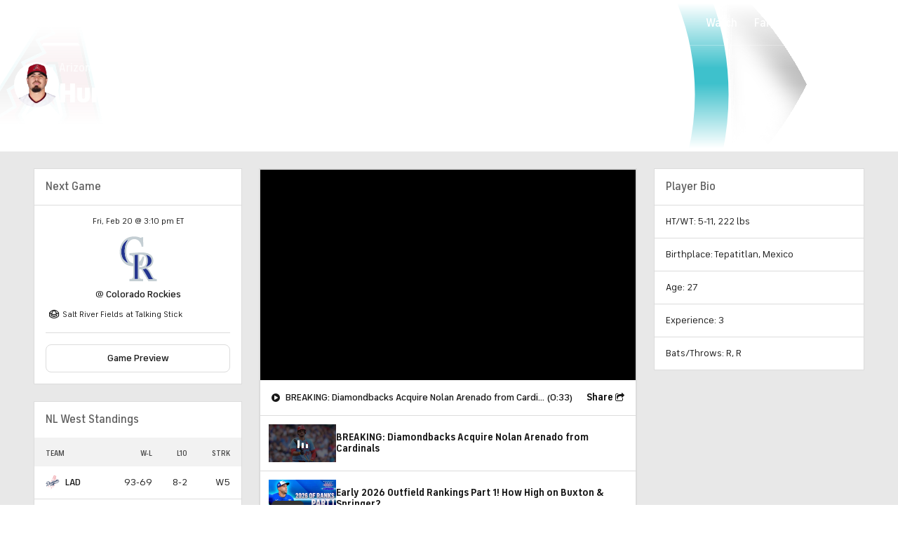

--- FILE ---
content_type: image/svg+xml
request_url: https://sports.cbsimg.net/fly/images/team-logos/327.svg
body_size: 146986
content:
<?xml version="1.0" encoding="UTF-8" standalone="no"?>
<svg width="500px" height="500px" viewBox="0 0 500 500" version="1.1" xmlns="http://www.w3.org/2000/svg" xmlns:xlink="http://www.w3.org/1999/xlink">
    <!-- Generator: Sketch 39.1 (31720) - http://www.bohemiancoding.com/sketch -->
    <title>SF</title>
    <desc>Created with Sketch.</desc>
    <defs>
        <polygon id="path-1" points="1.36956522 264.739344 302.76087 264.739344 302.76087 1.66819672 1.36956522 1.66819672 1.36956522 264.739344"></polygon>
    </defs>
    <g id="MLB" stroke="none" stroke-width="1" fill="none" fill-rule="evenodd">
        <g id="SF">
            <g transform="translate(0.000000, 118.000000)">
                <path d="M373.934783,219.754508 L372.33913,219.754508 L372.33913,213.533525 L372.295652,213.533525 L370.030435,219.754508 L368.486957,219.754508 L366.295652,213.533525 L366.256522,213.533525 L366.256522,219.754508 L364.656522,219.754508 L364.656522,211.926148 L367.421739,211.926148 L369.247826,217.043689 L369.286957,217.043689 L371.178261,211.926148 L373.934783,211.926148 L373.934783,219.754508 L373.934783,219.754508 Z M363.226087,213.329344 L360.86087,213.329344 L360.86087,219.754508 L359.26087,219.754508 L359.26087,213.329344 L356.9,213.329344 L356.9,211.926148 L363.226087,211.926148 L363.226087,213.329344 L363.226087,213.329344 Z" id="Fill-1" fill="#1A1918"></path>
                <path d="M327.908696,87.7106557 C327.286957,85.6905738 326.756522,83.5531967 326.426087,81.4331967 C326.756522,83.5531967 327.282609,85.6905738 327.908696,87.7106557" id="Fill-2" fill="#BB976A"></path>
                <polyline id="Fill-3" fill="#BB976A" points="61.873913 183.888279 66.1217391 182.280902 65.0782609 179.439754 60.7391304 181.042787 61.873913 183.888279"></polyline>
                <polyline id="Fill-4" fill="#BB976A" points="34.8869565 127.677869 32.2565217 137.161393 57.3434783 199.527623 61.2913043 200.717951 36.7608696 139.724508 38.8304348 129.61541 43.4565217 130.814426 43.026087 129.780492 34.8869565 127.677869"></polyline>
                <path d="M66.9695652,116.065656 C66.9695652,116.209016 66.9652174,116.348033 66.9652174,116.487049 C66.9652174,116.739016 66.9652174,116.986639 66.973913,117.234262 C66.9782609,117.421066 66.9869565,117.607869 66.9956522,117.790328 C67.0043478,117.998852 67.0173913,118.203033 67.0304348,118.402869 C67.0478261,118.620082 67.0652174,118.832951 67.0913043,119.041475 C67.1043478,119.210902 67.1217391,119.375984 67.1434783,119.541066 C67.173913,119.775656 67.2086957,120.001557 67.2434783,120.223115 C67.2652174,120.353443 67.2869565,120.492459 67.3086957,120.618443 C67.3521739,120.866066 67.4043478,121.096311 67.4608696,121.326557 C67.4826087,121.422131 67.5,121.517705 67.5217391,121.608934 C67.6043478,121.921721 67.6913043,122.212787 67.7826087,122.482131 C68.5782609,124.732459 75.8565217,142.656885 75.8565217,142.656885 L54.7565217,150.28541 L55.9347826,153.087459 L79.873913,144.355492 C79.873913,144.355492 72.5130435,126.678689 71.726087,124.428361 C70.9347826,122.182377 70.6130435,118.342049 71.1869565,114.671148 C69.8913043,114.44959 68.5173913,114.180246 67.1086957,113.854426 C67.0695652,114.219344 67.0391304,114.575574 67.0173913,114.936148 C67.0130435,115.01 67.0086957,115.088197 67,115.162049 C66.9869565,115.466148 66.9782609,115.765902 66.9695652,116.065656" id="Fill-5" fill="#BB976A"></path>
                <path d="M84.0565217,151.619098 L81.1782609,152.674754 C82.7521739,156.575902 85.6869565,163.843852 88.2217391,170.143033 C90.2826087,175.269262 92.0782609,179.743852 92.6782609,181.264344 C92.7217391,181.372951 92.7565217,181.472869 92.7913043,181.551066 C93.9956522,184.648525 97.9,189.653115 99.5130435,191.212705 C96.4391304,194.105984 89.1130435,202.924836 90.6130435,211.035574 L54.8086957,224.932869 C55.4869565,225.862541 56.1391304,226.740082 56.8347826,227.465574 L94.6304348,212.812377 C93.126087,204.705984 100.452174,195.882787 103.530435,192.993852 C101.913043,191.429918 98.0086957,186.425328 96.8086957,183.332213 C95.6,180.234754 84.0565217,151.619098 84.0565217,151.619098" id="Fill-6" fill="#BB976A"></path>
                <path d="M35.5695652,214.867213 C35.4521739,212.026066 35.9826087,209.549836 34.1,204.871066 C32.2217391,200.192295 13.1304348,154.273443 11.2,149.042951 C9.26521739,143.808115 6.9826087,139.511639 4.92173913,137.639262 C9.95652174,133.646885 12.8782609,124.597787 12.5086957,120.761803 L46.5478261,108.732541 C49.8043478,111.226148 58.2478261,113.880492 63.926087,115.031721 C63.573913,117.403689 63.5869565,120.866066 64.5478261,123.615984 C65.5130435,126.365902 71.1173913,140.319672 71.1173913,140.319672 L53.8434783,146.875164 L45.7130435,127.069672 L33.4217391,123.568197 L28.4565217,136.900738 L54.7217391,202.199344 L67.3608696,206.356803 L73.6391304,194.353607 L66.2434783,175.277951 L59.8,177.702049 L54.0695652,163.339918 L78.0956522,154.243033 C78.0956522,154.243033 88.7,180.634426 89.673913,182.989016 C90.6434783,185.347951 92.4826087,188.38459 95.2913043,191.091066 C91.6478261,194.518689 86.7652174,202.373115 87.0695652,208.724426 L53.7130435,221.679016 C49.373913,217.130574 42.3521739,214.398033 35.5695652,214.867213 L35.5695652,214.867213 Z M99.5130435,191.212705 C97.9,189.653115 93.9956522,184.648525 92.7913043,181.551066 C92.7608696,181.472869 92.7217391,181.368607 92.6782609,181.264344 C92.0782609,179.743852 90.2826087,175.269262 88.2217391,170.143033 C84.5434783,161.011393 80.0347826,149.846639 80.0347826,149.846639 L49.4347826,161.046148 L57.8565217,182.107131 L65.0782609,179.439754 L70.2173913,193.406557 L65.5913043,202.016885 L61.2913043,200.717951 L57.3434783,199.527623 L32.2565217,137.161393 L34.8869565,127.677869 L43.026087,129.780492 L43.4565217,130.814426 L51.9173913,151.306311 L75.8565217,142.656885 C75.8565217,142.656885 68.5782609,124.732459 67.7826087,122.482131 C67.6913043,122.212787 67.6043478,121.921721 67.5217391,121.608934 C67.5,121.517705 67.4826087,121.422131 67.4608696,121.326557 C67.4043478,121.096311 67.3521739,120.866066 67.3086957,120.618443 C67.2869565,120.492459 67.2652174,120.353443 67.2434783,120.223115 C67.2086957,120.001557 67.173913,119.775656 67.1434783,119.541066 C67.1217391,119.375984 67.1043478,119.210902 67.0913043,119.041475 C67.0652174,118.832951 67.0478261,118.620082 67.0304348,118.402869 C67.0173913,118.198689 67.0043478,117.998852 66.9956522,117.790328 C66.9869565,117.607869 66.9782609,117.421066 66.973913,117.234262 C66.9652174,116.986639 66.9652174,116.739016 66.9652174,116.487049 C66.9652174,116.348033 66.9695652,116.209016 66.9695652,116.065656 C66.9782609,115.765902 66.9869565,115.466148 67,115.162049 C67.0086957,115.088197 67.0130435,115.01 67.0173913,114.936148 C67.0652174,114.201967 67.1347826,113.459098 67.2478261,112.724918 C60.2434783,111.53459 52.0173913,108.463197 47.1608696,104.887869 L8.83913043,118.428934 C9.96086957,125.657787 5.74347826,133.394918 0,137.539344 C4.53913043,141.83582 6.34782609,145.637049 7.96086957,150.185492 C7.96086957,150.185492 28.1782609,199.336475 30.2304348,204.440984 C32.2782609,209.541148 32.1565217,215.323361 32.2782609,218.529426 C43.9217391,217.23918 49.1043478,221.822377 52.8130435,225.706148 L54.8086957,224.932869 L90.6130435,211.035574 C89.1130435,202.924836 96.4391304,194.105984 99.5130435,191.212705 L99.5130435,191.212705 Z" id="Fill-7" fill="#DE462B"></path>
                <polyline id="Fill-8" fill="#BB976A" points="454.726087 129.754426 446.63913 149.251475 449.221739 151.306311 456.582609 133.729426 463.943478 130.870902 461.73913 127.382459 454.726087 129.754426"></polyline>
                <path d="M494.613043,137.469836 C494.569565,137.517623 494.530435,137.561066 494.486957,137.613197 C494.434783,137.674016 494.378261,137.73918 494.326087,137.804344 C494.091304,138.069344 493.856522,138.343033 493.630435,138.612377 C493.5,138.764426 493.378261,138.92082 493.252174,139.072869 C493.086957,139.277049 492.926087,139.468197 492.76087,139.672377 C492.621739,139.850492 492.482609,140.028607 492.347826,140.211066 C492.2,140.397869 492.056522,140.589016 491.917391,140.77582 C491.778261,140.962623 491.647826,141.149426 491.513043,141.33623 C491.378261,141.531721 491.247826,141.718525 491.117391,141.914016 C490.995652,142.10082 490.869565,142.287623 490.752174,142.470082 C490.621739,142.669918 490.504348,142.874098 490.386957,143.073934 C490.278261,143.252049 490.173913,143.430164 490.069565,143.608279 C489.947826,143.829836 489.83913,144.060082 489.721739,144.290328 C489.647826,144.442377 489.569565,144.590082 489.495652,144.737787 C489.321739,145.120082 489.169565,145.493689 489.043478,145.871639 C487.952174,149.047295 482.921739,162.744754 482.921739,162.744754 L461.665217,154.429836 L460.630435,157.270984 L484.778261,166.719754 C484.778261,166.719754 489.808696,153.022295 490.904348,149.850984 C491.991304,146.684016 494.734783,143.356311 497.265217,140.549918 C496.665217,139.937377 495.717391,138.842623 494.613043,137.469836" id="Fill-9" fill="#BB976A"></path>
                <path d="M477.334783,177.397951 C477.117391,177.732459 476.9,178.066967 476.7,178.410164 C476.569565,178.64041 476.43913,178.875 476.308696,179.113934 C476.104348,179.483197 475.904348,179.869836 475.717391,180.269508 C475.613043,180.478033 475.513043,180.682213 475.413043,180.90377 C475.126087,181.516311 474.843478,182.154918 474.556522,182.85 C471.747826,189.813852 465.582609,206.061393 465.582609,206.061393 C464.047826,210.618525 464.26087,214.102623 464.221739,217.65623 C455.952174,217.995082 446.930435,221.031721 444.086957,226.197049 L409.847826,212.821066 C409.856522,213.898443 409.821739,215.001885 409.747826,216.114016 L445.843478,230.22418 C448.691304,225.058852 457.708696,222.017869 465.978261,221.679016 C466.021739,218.129754 465.808696,214.645656 467.347826,210.075492 C467.347826,210.075492 473.513043,193.836639 476.313043,186.872787 C477.621739,183.731885 478.756522,181.520656 480.804348,179.100902 L477.795652,176.702869 C477.791304,176.711557 477.778261,176.72459 477.773913,176.733279 C477.617391,176.950492 477.482609,177.172049 477.334783,177.397951" id="Fill-10" fill="#BB976A"></path>
                <path d="M416.786957,157.218852 C416.391304,157.748852 415.965217,158.274508 415.478261,158.830574 L446.421739,183.20623 L447.195652,181.164426 L416.786957,157.218852" id="Fill-11" fill="#BB976A"></path>
                <polyline id="Fill-12" fill="#BB976A" points="437.278261 182.745738 434.408696 181.642295 429.086957 195.66123 430.947826 199.419016 437.278261 182.745738"></polyline>
                <path d="M486.208696,143.573525 L480.813043,158.313607 L463.117391,151.236803 L469.608696,133.416639 L463.195652,123.272787 L452.034783,127.043607 L442.56087,150.376639 L474.321739,175.699344 C474.321739,175.699344 473.978261,176.025164 472.934783,177.914918 C471.786957,179.99582 469.743478,185.282787 469.743478,185.282787 L462.317391,205.014426 C461.878261,206.613115 460.734783,210.896557 460.969565,214.793361 C455.982609,214.819426 447.1,217.23918 443.034783,222.109098 L411.386957,209.740984 C411.291304,203.441803 408.030435,196.265082 402.747826,191.955574 C404.582609,189.796475 407.713043,185.569508 408.443478,183.636311 C408.630435,183.141066 410.556522,178.657787 412.508696,173.531557 L431.104348,180.682213 L425.347826,195.843689 L430.973913,207.221311 L442.865217,202.381803 L451.291304,180.030574 L418.408696,154.130082 C418.408696,154.130082 419.186957,153.361148 421.017391,149.803197 C421.926087,148.039426 425.93913,138.907787 425.93913,138.907787 C428.452174,131.657213 430,129.194016 430.2,128.624918 C431.695652,124.311066 432.865217,118.554918 432.430435,115.791967 C438.83913,115.874508 447.543478,111.373852 449.647826,108.159098 L481.704348,119.701803 C482.682609,123.698525 487.382609,132.013443 491.082609,136.50541 C489.365217,138.868689 487.404348,140.171967 486.208696,143.573525 L486.208696,143.573525 Z M489.495652,144.737787 C489.569565,144.590082 489.647826,144.442377 489.721739,144.290328 C489.83913,144.060082 489.947826,143.829836 490.069565,143.608279 C490.173913,143.430164 490.278261,143.252049 490.386957,143.073934 C490.504348,142.874098 490.621739,142.669918 490.752174,142.470082 C490.869565,142.287623 490.995652,142.10082 491.117391,141.914016 C491.247826,141.718525 491.378261,141.531721 491.513043,141.33623 C491.647826,141.149426 491.778261,140.962623 491.917391,140.77582 C492.056522,140.589016 492.2,140.397869 492.347826,140.211066 C492.482609,140.028607 492.617391,139.850492 492.76087,139.672377 C492.926087,139.468197 493.086957,139.277049 493.252174,139.072869 C493.378261,138.92082 493.5,138.764426 493.630435,138.612377 C493.856522,138.343033 494.091304,138.069344 494.326087,137.804344 C494.378261,137.73918 494.434783,137.674016 494.486957,137.613197 C494.530435,137.561066 494.569565,137.517623 494.613043,137.469836 C494.878261,137.170082 495.147826,136.865984 495.413043,136.574918 C492.791304,133.890164 485.456522,123.081639 484.604348,117.112623 L448.269565,104.019016 C444.613043,110.431148 435.243478,112.933443 428.930435,112.764016 C429.621739,121.131066 428.547826,122.204098 427.391304,126.183443 C426.23913,130.158443 421.021739,141.262377 419.843478,144.086148 C418.665217,146.909918 416.46087,151.697295 413.721739,154.807787 L447.195652,181.164426 L446.421739,183.20623 L440.191304,199.770902 L432.630435,202.842295 L429.086957,195.66123 L435.513043,178.727295 L410.526087,169.078689 L405.721739,181.151393 C404.234783,184.839672 401.482609,188.897213 398.213043,191.977295 C404.021739,196.873279 408.530435,203.515656 407.986957,212.09123 L444.086957,226.197049 C446.930435,221.031721 455.952174,217.995082 464.221739,217.65623 C464.26087,214.102623 464.047826,210.618525 465.582609,206.061393 C465.582609,206.061393 471.747826,189.813852 474.556522,182.85 C474.843478,182.154918 475.126087,181.516311 475.413043,180.90377 C475.508696,180.686557 475.617391,180.478033 475.717391,180.269508 C475.904348,179.869836 476.104348,179.483197 476.308696,179.113934 C476.43913,178.879344 476.569565,178.64041 476.7,178.410164 C476.9,178.066967 477.117391,177.732459 477.334783,177.397951 C477.478261,177.176393 477.617391,176.946148 477.773913,176.733279 C477.778261,176.72459 477.791304,176.711557 477.795652,176.702869 C478.178261,176.16418 478.582609,175.625492 479.043478,175.078115 L449.221739,151.306311 L446.63913,149.251475 L454.726087,129.754426 L461.73913,127.382459 L463.943478,130.870902 L465.826087,133.85541 L458.778261,153.291639 L482.921739,162.744754 C482.921739,162.744754 487.952174,149.047295 489.043478,145.871639 C489.169565,145.493689 489.321739,145.120082 489.495652,144.737787 L489.495652,144.737787 Z" id="Fill-13" fill="#DE462B"></path>
                <path d="M95.2913043,191.091066 C92.4826087,188.38459 90.6434783,185.347951 89.673913,182.989016 C88.7,180.634426 78.0956522,154.243033 78.0956522,154.243033 L54.0695652,163.339918 L59.8,177.702049 L66.2434783,175.277951 L73.6391304,194.353607 L67.3608696,206.356803 L54.7217391,202.199344 L28.4565217,136.900738 L33.4217391,123.568197 L45.7130435,127.069672 L53.8434783,146.875164 L71.1173913,140.319672 C71.1173913,140.319672 65.5130435,126.365902 64.5478261,123.615984 C63.5869565,120.866066 63.573913,117.403689 63.926087,115.031721 C58.2478261,113.880492 49.8043478,111.226148 46.5478261,108.732541 L12.5086957,120.761803 C12.8782609,124.597787 9.95652174,133.646885 4.92173913,137.639262 C6.9826087,139.511639 9.26521739,143.808115 11.2,149.042951 C13.1304348,154.273443 32.2217391,200.192295 34.1,204.871066 C35.9826087,209.549836 35.4521739,212.026066 35.5695652,214.867213 C42.3521739,214.398033 49.373913,217.130574 53.7130435,221.679016 L87.0695652,208.724426 C86.7652174,202.373115 91.6478261,194.518689 95.2913043,191.091066" id="Fill-14" fill="#1A1918"></path>
                <path d="M235.53913,7.44606557 C235.53913,8.28016393 236.213043,8.94918033 237.043478,8.94918033 C237.869565,8.94918033 238.543478,8.28016393 238.543478,7.44606557 C238.543478,6.82918033 238.169565,6.30786885 237.643478,6.07327869 C237.186957,6.09934426 236.734783,6.13409836 236.282609,6.16016393 C235.83913,6.42516393 235.53913,6.89434426 235.53913,7.44606557" id="Fill-15" fill="#FFFFFF"></path>
                <path d="M257.778261,8.67114754 C258.447826,8.67114754 258.991304,8.12811475 258.991304,7.46344262 C258.991304,7.1202459 258.843478,6.81180328 258.608696,6.5902459 C258.117391,6.53811475 257.621739,6.49032787 257.134783,6.44688525 C256.8,6.65540984 256.569565,7.03336066 256.569565,7.46344262 C256.569565,8.12811475 257.104348,8.67114754 257.778261,8.67114754" id="Fill-16" fill="#FFFFFF"></path>
                <path d="M223.191304,8.94918033 C224.013043,8.94918033 224.665217,8.29754098 224.686957,7.4895082 C223.721739,7.64590164 222.756522,7.80229508 221.795652,7.97606557 C222.013043,8.54516393 222.556522,8.94918033 223.191304,8.94918033" id="Fill-17" fill="#FFFFFF"></path>
                <path d="M230.104348,8.94918033 C230.934783,8.94918033 231.613043,8.28016393 231.613043,7.44606557 C231.613043,7.12893443 231.504348,6.83352459 231.33913,6.5902459 C230.456522,6.68581967 229.586957,6.80311475 228.708696,6.91172131 C228.647826,7.08114754 228.604348,7.2592623 228.604348,7.44606557 C228.604348,8.28016393 229.278261,8.94918033 230.104348,8.94918033" id="Fill-18" fill="#FFFFFF"></path>
                <path d="M189.165217,120.097131 C189.195652,120.170984 189.226087,120.266557 189.247826,120.349098 C189.130435,121.539426 189.013043,122.599426 188.913043,123.290164 C188.66087,125.075656 187.808696,130.94041 187.273913,134.624344 L194.213043,133.85541 C194.213043,133.85541 190.091304,123.042541 189.165217,120.097131" id="Fill-19" fill="#FFFFFF"></path>
                <path d="M326.891304,202.581639 C328.352174,202.581639 328.6,201.313115 328.6,200.874344 C328.6,200.439918 328.369565,199.171393 326.891304,199.171393 C326.595652,199.171393 326.343478,199.145328 326.143478,199.084508 L325.008696,199.979426 C325.173913,200.257459 325.191304,200.583279 325.191304,200.874344 C325.191304,202.28623 325.321739,202.581639 326.891304,202.581639" id="Fill-20" fill="#FFFFFF"></path>
                <path d="M157.530435,216.383361 C155.904348,216.383361 155.778261,216.657049 155.778261,218.138443 C155.778261,219.276639 156.582609,219.897869 157.530435,219.897869 C158.491304,219.897869 159.286957,219.194098 159.286957,218.138443 C159.286957,217.76918 159.417391,217.373852 159.730435,217.082787 L158.673913,215.91418 C158.421739,216.218279 158.052174,216.383361 157.530435,216.383361" id="Fill-21" fill="#FFFFFF"></path>
                <path d="M161.013043,219.802295 C159.613043,219.802295 159.282609,219.936967 159.282609,221.596475 C159.282609,223.043115 160.473913,223.299426 160.991304,223.299426 C161.504348,223.299426 162.695652,222.951885 162.695652,221.596475 C162.695652,221.235902 162.826087,220.957869 163,220.710246 L161.947826,219.537295 C161.730435,219.689344 161.43913,219.802295 161.013043,219.802295" id="Fill-22" fill="#FFFFFF"></path>
                <path d="M328.708696,197.420656 C328.708696,198.120082 329.030435,199.058443 330.347826,199.058443 C331.673913,199.058443 331.991304,197.946311 331.991304,197.420656 C331.991304,196.899344 331.656522,195.787213 330.347826,195.787213 C329.247826,195.787213 328.847826,194.74459 328.752174,194.210246 C328.552174,194.227623 328.352174,194.245 328.165217,194.245 C327.617391,194.245 327.4,195.448361 327.4,195.448361 L327.495652,195.761148 C328.726087,195.960984 328.708696,196.812459 328.708696,197.420656" id="Fill-23" fill="#FFFFFF"></path>
                <path d="M325.195652,204.332377 C325.195652,203.003033 325.030435,202.577295 323.43913,202.577295 C322.96087,202.577295 322.630435,202.342705 322.391304,202.051639 L321.03913,203.120328 C321.517391,203.350574 321.686957,203.763279 321.686957,204.332377 C321.686957,205.848525 321.882609,206.087459 323.43913,206.087459 C324.586957,206.087459 325.195652,205.244672 325.195652,204.332377" id="Fill-24" fill="#FFFFFF"></path>
                <path d="M321.634783,208.46377 C321.717391,208.233525 321.752174,207.985902 321.752174,207.781721 C321.752174,207.069262 321.686957,206.643525 321.478261,206.391557 L321.634783,208.46377" id="Fill-25" fill="#FFFFFF"></path>
                <path d="M155.082609,212.834098 C153.873913,213.025246 152.569565,213.62041 152.569565,213.62041 L153.434783,212.925328 C152.956522,213.038279 152.504348,213.190328 152.13913,213.320656 C152.308696,213.550902 152.3,213.94623 152.3,214.689098 C152.3,215.471066 152.773913,216.457213 154.078261,216.457213 C155.747826,216.457213 155.856522,216.261721 155.856522,214.689098 C155.856522,214.206885 156.043478,213.798525 156.426087,213.524836 C156.165217,213.325 155.826087,213.107787 155.343478,212.890574 C155.265217,212.860164 155.169565,212.85582 155.082609,212.834098" id="Fill-26" fill="#FFFFFF"></path>
                <path d="M158.395652,40.9186066 L159.656522,40.8056557 L159.630435,38.7812295 C159.617391,38.7247541 159.595652,38.6682787 159.591304,38.607459 C158.852174,39.2721311 158.117391,39.9498361 157.395652,40.6318852 C157.443478,40.627541 157.5,40.6188525 157.556522,40.6188525 C157.873913,40.6188525 158.156522,40.7404918 158.395652,40.9186066" id="Fill-27" fill="#FFFFFF"></path>
                <path d="M335.208696,62.0751639 C335.208696,62.0751639 335.343478,62.3705738 335.5,62.8006557 C335.5,62.7615574 335.513043,62.7441803 335.513043,62.705082 C335.513043,62.3531967 335.417391,62.0621311 335.273913,61.8231967 L335.208696,62.0751639" id="Fill-28" fill="#FFFFFF"></path>
                <path d="M163.317391,223.612213 C163.304348,223.603525 163.3,223.590492 163.291304,223.577459 C162.930435,223.777295 162.808696,224.181311 162.808696,225.050164 C162.808696,226.492459 164.021739,226.692295 164.443478,226.692295 C164.873913,226.692295 166.082609,226.492459 166.082609,225.050164 C166.082609,224.54623 166.117391,224.185656 166.230435,223.929344 L166.078261,223.929344 C165.2,223.964098 163.886957,223.951066 163.317391,223.612213" id="Fill-29" fill="#FFFFFF"></path>
                <path d="M140.252174,202.581639 C141.904348,202.581639 141.96087,202.538197 141.96087,200.874344 C141.96087,200.687541 142.004348,200.54418 142.043478,200.396475 C140.956522,200.66582 139.804348,200.956885 138.621739,201.256639 C138.8,202.090738 139.5,202.581639 140.252174,202.581639" id="Fill-30" fill="#FFFFFF"></path>
                <path d="M264.669565,8.46696721 C265.2,8.46696721 265.626087,8.05860656 265.673913,7.54598361 C265.013043,7.43303279 264.343478,7.32877049 263.678261,7.23319672 C263.66087,7.29836066 263.647826,7.37655738 263.647826,7.45040984 C263.647826,8.01081967 264.104348,8.46696721 264.669565,8.46696721" id="Fill-31" fill="#FFFFFF"></path>
                <path d="M143.708696,210.075492 C143.534783,210.075492 143.373913,210.123279 143.221739,210.192787 C143.678261,210.792295 144.130435,211.37877 144.591304,211.96959 C144.76087,211.774098 144.865217,211.522131 144.865217,211.23541 C144.865217,210.601148 144.352174,210.075492 143.708696,210.075492" id="Fill-32" fill="#FFFFFF"></path>
                <path d="M148.404348,214.689098 C148.404348,214.007049 147.847826,213.455328 147.165217,213.455328 C146.76087,213.455328 146.413043,213.65082 146.186957,213.950574 C146.691304,214.567459 147.191304,215.184344 147.708696,215.796885 C148.121739,215.597049 148.404348,215.18 148.404348,214.689098" id="Fill-33" fill="#FFFFFF"></path>
                <path d="M151.778261,218.142787 C151.778261,217.499836 151.26087,216.987213 150.621739,216.987213 C150.082609,216.987213 149.630435,217.36082 149.504348,217.864754 C149.926087,218.338279 150.369565,218.807459 150.8,219.276639 C151.352174,219.194098 151.778261,218.724918 151.778261,218.142787" id="Fill-34" fill="#FFFFFF"></path>
                <path d="M164.443478,231.119098 C164.126087,231.119098 163.852174,231.310246 163.713043,231.57959 C164.130435,231.918443 164.552174,232.248607 164.969565,232.583115 C165.156522,232.431066 165.278261,232.209508 165.278261,231.953197 C165.278261,231.492705 164.904348,231.119098 164.443478,231.119098" id="Fill-35" fill="#FFFFFF"></path>
                <path d="M161.904348,228.503852 C161.904348,227.99123 161.5,227.587213 160.991304,227.587213 C160.504348,227.587213 160.113043,227.969508 160.086957,228.443033 C160.43913,228.75582 160.791304,229.081639 161.147826,229.394426 C161.578261,229.311885 161.904348,228.951311 161.904348,228.503852" id="Fill-36" fill="#FFFFFF"></path>
                <path d="M155.152174,221.596475 C155.152174,221.001311 154.673913,220.523443 154.078261,220.523443 C153.482609,220.523443 153,221.001311 153,221.596475 C153,221.613852 153,221.618197 153.004348,221.635574 C153.334783,221.97877 153.656522,222.326311 153.986957,222.66082 C154.017391,222.665164 154.047826,222.669508 154.078261,222.669508 C154.673913,222.669508 155.152174,222.187295 155.152174,221.596475" id="Fill-37" fill="#FFFFFF"></path>
                <path d="M158.526087,225.050164 C158.526087,224.498443 158.082609,224.050984 157.530435,224.050984 C156.982609,224.050984 156.543478,224.498443 156.543478,225.050164 C156.543478,225.093607 156.547826,225.145738 156.556522,225.193525 C156.847826,225.471557 157.156522,225.758279 157.456522,226.031967 C157.478261,226.031967 157.508696,226.045 157.530435,226.045 C158.082609,226.045 158.526087,225.597541 158.526087,225.050164" id="Fill-38" fill="#FFFFFF"></path>
                <path d="M167.904348,234.655328 C167.8,234.655328 167.704348,234.672705 167.613043,234.707459 C167.952174,234.972459 168.304348,235.220082 168.647826,235.472049 C168.647826,235.450328 168.656522,235.428607 168.656522,235.402541 C168.656522,234.99418 168.317391,234.655328 167.904348,234.655328" id="Fill-39" fill="#FFFFFF"></path>
                <path d="M185.182609,245.172787 C184.9,245.172787 184.673913,245.376967 184.613043,245.646311 C184.943478,245.824426 185.26087,246.01123 185.595652,246.189344 C185.704348,246.085082 185.773913,245.928689 185.773913,245.767951 C185.773913,245.437787 185.508696,245.172787 185.182609,245.172787" id="Fill-40" fill="#FFFFFF"></path>
                <path d="M347.630435,143.769016 C346.747826,143.769016 346.034783,143.060902 346.034783,142.179016 C346.034783,141.292787 346.747826,140.575984 347.630435,140.575984 C348.513043,140.575984 349.226087,141.292787 349.226087,142.179016 C349.226087,143.060902 348.513043,143.769016 347.630435,143.769016 L347.630435,143.769016 Z M349.004348,135.267295 C349.004348,136.027541 348.391304,136.644426 347.634783,136.644426 C346.873913,136.644426 346.252174,136.027541 346.252174,135.267295 C346.252174,134.507049 346.873913,133.890164 347.634783,133.890164 C348.391304,133.890164 349.004348,134.507049 349.004348,135.267295 L349.004348,135.267295 Z M346.243478,128.342541 L346.243478,128.329508 C346.243478,127.942869 346.395652,127.604016 346.652174,127.352049 C346.904348,127.100082 347.247826,126.943689 347.634783,126.943689 C348.391304,126.943689 349.004348,127.560574 349.004348,128.32082 L349.004348,128.342541 L349.004348,128.359918 C349.004348,128.542377 348.96087,128.711803 348.895652,128.863852 L348.891304,128.868197 C348.83913,128.989836 348.773913,129.098443 348.695652,129.202705 C348.691304,129.207049 348.691304,129.211393 348.682609,129.215738 C348.608696,129.306967 348.530435,129.385164 348.434783,129.450328 C348.4,129.472049 348.378261,129.498115 348.343478,129.515492 C348.247826,129.571967 348.165217,129.61541 348.052174,129.650164 C348,129.671885 347.943478,129.67623 347.891304,129.689262 C347.804348,129.706639 347.721739,129.737049 347.634783,129.737049 C347.247826,129.737049 346.904348,129.585 346.652174,129.333033 C346.395652,129.081066 346.243478,128.733525 346.243478,128.35123 L346.243478,128.342541 L346.243478,128.342541 Z M344.173913,161.080902 C343.269565,161.080902 342.534783,160.342377 342.534783,159.43877 C342.534783,158.535164 343.269565,157.805328 344.173913,157.805328 C345.078261,157.805328 345.813043,158.535164 345.813043,159.43877 C345.813043,160.342377 345.078261,161.080902 344.173913,161.080902 L344.173913,161.080902 Z M344.173913,151.102131 C344.96087,151.102131 345.608696,151.749426 345.608696,152.535738 C345.608696,153.326393 344.96087,153.965 344.173913,153.965 C343.382609,153.965 342.743478,153.326393 342.743478,152.535738 C342.743478,151.749426 343.382609,151.102131 344.173913,151.102131 L344.173913,151.102131 Z M344.173913,144.398934 C344.852174,144.398934 345.404348,144.950656 345.404348,145.632705 C345.404348,146.306066 344.852174,146.857787 344.173913,146.857787 C343.491304,146.857787 342.943478,146.306066 342.943478,145.632705 C342.943478,144.950656 343.491304,144.398934 344.173913,144.398934 L344.173913,144.398934 Z M344.165217,130.784016 C344.726087,130.784016 345.182609,131.244508 345.182609,131.804918 C345.182609,132.365328 344.726087,132.82582 344.165217,132.82582 C343.604348,132.82582 343.134783,132.365328 343.134783,131.804918 C343.134783,131.244508 343.604348,130.784016 344.165217,130.784016 L344.165217,130.784016 Z M345.2,138.725328 C345.2,139.285738 344.73913,139.741885 344.173913,139.741885 C343.613043,139.741885 343.152174,139.285738 343.152174,138.725328 C343.152174,138.15623 343.613043,137.700082 344.173913,137.700082 C344.73913,137.700082 345.2,138.15623 345.2,138.725328 L345.2,138.725328 Z M344.165217,123.854918 C344.726087,123.854918 345.182609,124.31541 345.182609,124.880164 C345.182609,125.440574 344.726087,125.901066 344.165217,125.901066 C343.604348,125.901066 343.134783,125.440574 343.134783,124.880164 C343.134783,124.31541 343.604348,123.854918 344.165217,123.854918 L344.165217,123.854918 Z M340.717391,171.402869 C339.834783,171.402869 339.117391,170.686066 339.117391,169.80418 C339.117391,168.922295 339.834783,168.205492 340.717391,168.205492 C341.608696,168.205492 342.321739,168.922295 342.321739,169.80418 C342.321739,171.311639 342.2,171.402869 340.717391,171.402869 L340.717391,171.402869 Z M340.717391,161.524016 C341.478261,161.524016 342.095652,162.140902 342.095652,162.896803 C342.095652,163.652705 341.478261,164.26959 340.717391,164.26959 C339.96087,164.26959 339.33913,163.652705 339.33913,162.896803 C339.33913,162.140902 339.96087,161.524016 340.717391,161.524016 L340.717391,161.524016 Z M340.717391,154.846885 C341.347826,154.846885 341.865217,155.355164 341.865217,155.989426 C341.865217,156.628033 341.347826,157.136311 340.717391,157.136311 C340.086957,157.136311 339.569565,156.628033 339.569565,155.989426 C339.569565,155.355164 340.086957,154.846885 340.717391,154.846885 L340.717391,154.846885 Z M340.717391,148.161066 C341.226087,148.161066 341.643478,148.57377 341.643478,149.082049 C341.643478,149.594672 341.226087,149.998689 340.717391,149.998689 C340.213043,149.998689 339.8,149.594672 339.8,149.082049 C339.8,148.57377 340.213043,148.161066 340.717391,148.161066 L340.717391,148.161066 Z M340.708696,134.593934 C341.073913,134.593934 341.369565,134.893689 341.369565,135.254262 C341.369565,135.623525 341.073913,135.923279 340.708696,135.923279 C340.33913,135.923279 340.043478,135.623525 340.043478,135.254262 C340.043478,134.893689 340.33913,134.593934 340.708696,134.593934 L340.708696,134.593934 Z M340.086957,128.32082 C340.086957,127.973279 340.369565,127.682213 340.717391,127.682213 C341.069565,127.682213 341.347826,127.973279 341.347826,128.32082 L341.347826,128.342541 L341.347826,128.359918 C341.347826,128.711803 341.069565,128.99418 340.717391,128.99418 C340.369565,128.99418 340.086957,128.711803 340.086957,128.359918 C340.086957,128.355574 340.091304,128.35123 340.091304,128.342541 C340.091304,128.333852 340.086957,128.329508 340.086957,128.32082 L340.086957,128.32082 Z M341.386957,142.179016 C341.386957,142.53959 341.086957,142.839344 340.721739,142.839344 C340.352174,142.839344 340.056522,142.53959 340.056522,142.179016 C340.056522,141.80541 340.352174,141.51 340.721739,141.51 C341.086957,141.51 341.386957,141.80541 341.386957,142.179016 L341.386957,142.179016 Z M340.708696,120.757459 C341.073913,120.757459 341.369565,121.057213 341.369565,121.426475 C341.369565,121.791393 341.073913,122.091148 340.708696,122.091148 C340.33913,122.091148 340.043478,121.791393 340.043478,121.426475 C340.043478,121.057213 340.33913,120.757459 340.708696,120.757459 L340.708696,120.757459 Z M337.26087,174.578525 C336.530435,174.578525 335.930435,173.983361 335.930435,173.24918 C335.930435,172.515 336.530435,171.919836 337.26087,171.919836 C338,171.919836 338.595652,172.515 338.595652,173.24918 C338.595652,173.983361 338,174.578525 337.26087,174.578525 L337.26087,174.578525 Z M337.26087,165.177541 C337.904348,165.177541 338.434783,165.703197 338.434783,166.346148 C338.434783,166.993443 337.904348,167.519098 337.26087,167.519098 C336.613043,167.519098 336.086957,166.993443 336.086957,166.346148 C336.086957,165.703197 336.613043,165.177541 337.26087,165.177541 L337.26087,165.177541 Z M337.26087,158.552541 C337.752174,158.552541 338.156522,158.947869 338.156522,159.43877 C338.156522,159.934016 337.752174,160.333689 337.26087,160.333689 C336.765217,160.333689 336.369565,159.934016 336.369565,159.43877 C336.369565,158.947869 336.765217,158.552541 337.26087,158.552541 L337.26087,158.552541 Z M337.26087,151.923197 C337.6,151.923197 337.878261,152.196885 337.878261,152.535738 C337.878261,152.870246 337.6,153.148279 337.26087,153.148279 C336.926087,153.148279 336.647826,152.870246 336.647826,152.535738 C336.647826,152.196885 336.926087,151.923197 337.26087,151.923197 L337.26087,151.923197 Z M337.26087,145.146148 C337.530435,145.146148 337.752174,145.363361 337.752174,145.632705 C337.752174,145.893361 337.530435,146.114918 337.26087,146.114918 C336.995652,146.114918 336.778261,145.893361 336.778261,145.632705 C336.778261,145.363361 336.995652,145.146148 337.26087,145.146148 L337.26087,145.146148 Z M337.252174,138.399508 C337.421739,138.399508 337.56087,138.538525 337.56087,138.716639 C337.56087,138.886066 337.421739,139.016393 337.252174,139.016393 C337.082609,139.016393 336.947826,138.886066 336.947826,138.716639 C336.947826,138.538525 337.082609,138.399508 337.252174,138.399508 L337.252174,138.399508 Z M337.508696,131.813607 C337.508696,131.952623 337.395652,132.06123 337.26087,132.06123 C337.126087,132.06123 337.013043,131.952623 337.013043,131.813607 C337.013043,131.678934 337.126087,131.570328 337.26087,131.570328 C337.395652,131.570328 337.508696,131.678934 337.508696,131.813607 L337.508696,131.813607 Z M337.26087,125.11041 C337.126087,125.11041 337.013043,125.001803 337.013043,124.867131 C337.013043,124.728115 337.126087,124.623852 337.26087,124.623852 C337.395652,124.623852 337.508696,124.728115 337.508696,124.867131 C337.508696,125.001803 337.395652,125.11041 337.26087,125.11041 L337.26087,125.11041 Z M337.252174,117.66 C337.421739,117.66 337.56087,117.803361 337.56087,117.968443 C337.56087,118.137869 337.421739,118.276885 337.252174,118.276885 C337.082609,118.276885 336.947826,118.137869 336.947826,117.968443 C336.947826,117.803361 337.082609,117.66 337.252174,117.66 L337.252174,117.66 Z M333.804348,185.261066 C332.895652,185.261066 332.156522,184.522541 332.156522,183.610246 C332.156522,182.702295 332.895652,181.96377 333.804348,181.96377 C334.717391,181.96377 335.456522,182.702295 335.456522,183.610246 C335.456522,184.522541 334.717391,185.261066 333.804348,185.261066 L333.804348,185.261066 Z M333.808696,175.512541 C334.465217,175.512541 335,176.046885 335,176.707213 C335,177.358852 334.465217,177.893197 333.808696,177.893197 C333.147826,177.893197 332.617391,177.358852 332.617391,176.707213 C332.617391,176.046885 333.147826,175.512541 333.808696,175.512541 L333.808696,175.512541 Z M333.804348,168.822377 C334.343478,168.822377 334.778261,169.261148 334.778261,169.799836 C334.778261,170.338525 334.343478,170.777295 333.804348,170.777295 C333.269565,170.777295 332.826087,170.338525 332.826087,169.799836 C332.826087,169.261148 333.269565,168.822377 333.804348,168.822377 L333.804348,168.822377 Z M333.804348,162.253852 C334.16087,162.253852 334.447826,162.53623 334.447826,162.892459 C334.447826,163.248689 334.16087,163.53541 333.804348,163.53541 C333.447826,163.53541 333.16087,163.248689 333.16087,162.892459 C333.16087,162.53623 333.447826,162.253852 333.804348,162.253852 L333.804348,162.253852 Z M333.804348,155.676639 C333.973913,155.676639 334.108696,155.815656 334.108696,155.985082 C334.108696,156.158852 333.973913,156.297869 333.804348,156.297869 C333.634783,156.297869 333.5,156.158852 333.5,155.985082 C333.5,155.815656 333.634783,155.676639 333.804348,155.676639 L333.804348,155.676639 Z M330.347826,188.580082 C329.517391,188.580082 328.826087,187.902377 328.826087,187.063934 C328.826087,186.225492 329.517391,185.547787 330.347826,185.547787 C331.186957,185.547787 331.869565,186.225492 331.869565,187.063934 C331.869565,187.902377 331.186957,188.580082 330.347826,188.580082 L330.347826,188.580082 Z M330.352174,179.105246 C330.934783,179.105246 331.4,179.57877 331.4,180.160902 C331.4,180.743033 330.934783,181.207869 330.352174,181.207869 C329.769565,181.207869 329.295652,180.743033 329.295652,180.160902 C329.295652,179.57877 329.769565,179.105246 330.352174,179.105246 L330.352174,179.105246 Z M330.347826,172.532377 C330.747826,172.532377 331.069565,172.853852 331.069565,173.24918 C331.069565,173.648852 330.747826,173.970328 330.347826,173.970328 C329.956522,173.970328 329.634783,173.648852 329.634783,173.24918 C329.634783,172.853852 329.956522,172.532377 330.347826,172.532377 L330.347826,172.532377 Z M330.33913,166.085492 C330.473913,166.085492 330.591304,166.198443 330.591304,166.337459 C330.591304,166.472131 330.473913,166.585082 330.33913,166.585082 C330.204348,166.585082 330.086957,166.472131 330.086957,166.337459 C330.086957,166.198443 330.204348,166.085492 330.33913,166.085492 L330.33913,166.085492 Z M326.891304,191.899098 C326.126087,191.899098 325.508696,191.282213 325.508696,190.517623 C325.508696,189.753033 326.126087,189.131803 326.891304,189.131803 C327.665217,189.131803 328.278261,189.753033 328.278261,190.517623 C328.278261,191.282213 327.665217,191.899098 326.891304,191.899098 L326.891304,191.899098 Z M326.891304,182.702295 C327.4,182.702295 327.808696,183.106311 327.808696,183.610246 C327.808696,184.118525 327.4,184.522541 326.891304,184.522541 C326.391304,184.522541 325.982609,184.118525 325.982609,183.610246 C325.982609,183.106311 326.391304,182.702295 326.891304,182.702295 L326.891304,182.702295 Z M326.891304,176.246721 C327.147826,176.246721 327.347826,176.455246 327.347826,176.707213 C327.347826,176.95918 327.147826,177.159016 326.891304,177.159016 C326.643478,177.159016 326.43913,176.95918 326.43913,176.707213 C326.43913,176.455246 326.643478,176.246721 326.891304,176.246721 L326.891304,176.246721 Z M323.43913,187.832869 C323.013043,187.832869 322.66087,187.494016 322.66087,187.063934 C322.66087,186.638197 323.013043,186.290656 323.43913,186.290656 C323.869565,186.290656 324.213043,186.638197 324.213043,187.063934 C324.213043,187.494016 323.869565,187.832869 323.43913,187.832869 L323.43913,187.832869 Z M319.982609,198.541475 C319.365217,198.541475 318.856522,198.04623 318.856522,197.420656 C318.856522,196.80377 319.365217,196.30418 319.982609,196.30418 C320.6,196.30418 321.108696,196.80377 321.108696,197.420656 C321.108696,198.04623 320.6,198.541475 319.982609,198.541475 L319.982609,198.541475 Z M319.982609,189.883361 C320.330435,189.883361 320.617391,190.165738 320.617391,190.517623 C320.617391,190.869508 320.330435,191.151885 319.982609,191.151885 C319.630435,191.151885 319.347826,190.869508 319.347826,190.517623 C319.347826,190.165738 319.630435,189.883361 319.982609,189.883361 L319.982609,189.883361 Z M316.526087,194.466557 C316.252174,194.466557 316.030435,194.245 316.030435,193.971311 C316.030435,193.697623 316.252174,193.471721 316.526087,193.471721 C316.804348,193.471721 317.021739,193.697623 317.021739,193.971311 C317.021739,194.245 316.804348,194.466557 316.526087,194.466557 L316.526087,194.466557 Z M313.069565,197.78123 C312.869565,197.78123 312.708696,197.620492 312.708696,197.420656 C312.708696,197.225164 312.869565,197.064426 313.069565,197.064426 C313.269565,197.064426 313.430435,197.225164 313.430435,197.420656 C313.430435,197.620492 313.269565,197.78123 313.069565,197.78123 L313.069565,197.78123 Z M313.069565,203.34623 C313.617391,203.34623 314.06087,203.785 314.06087,204.332377 C314.06087,204.87541 313.617391,205.322869 313.069565,205.322869 C312.521739,205.322869 312.082609,204.87541 312.082609,204.332377 C312.082609,203.785 312.521739,203.34623 313.069565,203.34623 L313.069565,203.34623 Z M302.708696,215.67959 C302.156522,215.67959 301.713043,215.24082 301.713043,214.689098 C301.713043,214.146066 302.156522,213.702951 302.708696,213.702951 C303.252174,213.702951 303.691304,214.146066 303.691304,214.689098 C303.691304,215.24082 303.252174,215.67959 302.708696,215.67959 L302.708696,215.67959 Z M302.704348,207.429836 C302.904348,207.429836 303.06087,207.58623 303.06087,207.781721 C303.06087,207.985902 302.904348,208.137951 302.704348,208.137951 C302.508696,208.137951 302.347826,207.985902 302.347826,207.781721 C302.347826,207.58623 302.508696,207.429836 302.704348,207.429836 L302.704348,207.429836 Z M299.252174,219.267951 C298.630435,219.267951 298.126087,218.764016 298.126087,218.142787 C298.126087,217.525902 298.630435,217.026311 299.252174,217.026311 C299.865217,217.026311 300.369565,217.525902 300.369565,218.142787 C300.369565,218.764016 299.865217,219.267951 299.252174,219.267951 L299.252174,219.267951 Z M299.252174,210.744508 C299.521739,210.744508 299.743478,210.961721 299.743478,211.23541 C299.743478,211.513443 299.521739,211.730656 299.252174,211.730656 C298.969565,211.730656 298.747826,211.513443 298.747826,211.23541 C298.747826,210.961721 298.969565,210.744508 299.252174,210.744508 L299.252174,210.744508 Z M295.795652,222.847623 C295.1,222.847623 294.53913,222.291557 294.53913,221.596475 C294.53913,220.905738 295.1,220.349672 295.795652,220.349672 C296.486957,220.349672 297.043478,220.905738 297.043478,221.596475 C297.043478,222.291557 296.486957,222.847623 295.795652,222.847623 L295.795652,222.847623 Z M295.791304,214.054836 C296.143478,214.054836 296.421739,214.341557 296.421739,214.689098 C296.421739,215.036639 296.143478,215.323361 295.791304,215.323361 C295.43913,215.323361 295.156522,215.036639 295.156522,214.689098 C295.156522,214.341557 295.43913,214.054836 295.791304,214.054836 L295.791304,214.054836 Z M292.33913,226.435984 C291.573913,226.435984 290.952174,225.814754 290.952174,225.050164 C290.952174,224.285574 291.573913,223.664344 292.33913,223.664344 C293.104348,223.664344 293.721739,224.285574 293.721739,225.050164 C293.721739,225.814754 293.104348,226.435984 292.33913,226.435984 L292.33913,226.435984 Z M292.330435,217.369508 C292.76087,217.369508 293.108696,217.717049 293.108696,218.142787 C293.108696,218.568525 292.76087,218.916066 292.330435,218.916066 C291.904348,218.916066 291.56087,218.568525 291.56087,218.142787 C291.56087,217.717049 291.904348,217.369508 292.330435,217.369508 L292.330435,217.369508 Z M288.878261,230.02 C288.03913,230.02 287.36087,229.337951 287.36087,228.508197 C287.36087,227.66541 288.03913,226.987705 288.878261,226.987705 C289.713043,226.987705 290.395652,227.66541 290.395652,228.508197 C290.395652,230.137295 290.513043,230.02 288.878261,230.02 L288.878261,230.02 Z M288.878261,220.68418 C289.382609,220.68418 289.791304,221.096885 289.791304,221.596475 C289.791304,222.096066 289.382609,222.513115 288.878261,222.513115 C288.373913,222.513115 287.965217,222.096066 287.965217,221.596475 C287.965217,221.096885 288.373913,220.68418 288.878261,220.68418 L288.878261,220.68418 Z M285.426087,226.101475 C284.843478,226.101475 284.373913,225.632295 284.373913,225.050164 C284.373913,224.472377 284.843478,223.994508 285.426087,223.994508 C286.004348,223.994508 286.469565,224.472377 286.469565,225.050164 C286.469565,225.632295 286.004348,226.101475 285.426087,226.101475 L285.426087,226.101475 Z M285.617391,218.138443 C285.617391,218.251393 285.526087,218.338279 285.421739,218.338279 C285.308696,218.338279 285.226087,218.251393 285.226087,218.138443 C285.226087,218.03418 285.308696,217.947295 285.421739,217.947295 C285.526087,217.947295 285.617391,218.03418 285.617391,218.138443 L285.617391,218.138443 Z M278.743478,191.712295 L278.734783,191.720984 C278.734783,191.720984 280.421739,192.125 281.043478,193.09377 L281.052174,193.098115 L281.743478,196.000082 L283.482609,203.259344 L283.917391,203.667705 L281.321739,204.332377 L281.317391,204.332377 L281.708696,206.543607 L281.708696,206.547951 C281.708696,206.547951 281.1,206.291639 280.430435,205.931066 L280.53913,206.547951 C280.53913,206.547951 278.104348,205.522705 277.604348,204.666885 C277.095652,203.811066 278.673913,202.142869 278.673913,202.142869 L276.63913,193.732377 C276.63913,193.732377 276.56087,192.976475 275.773913,191.972951 C274.991304,190.969426 272.117391,190.786967 272.117391,190.786967 L274.478261,190.352541 L281.186957,183.158443 C281.186957,183.158443 281.326087,180.621393 282.469565,179.795984 C282.986957,179.418033 283.578261,179.422377 284.1,179.565738 C285.33913,179.166066 286.743478,180.321639 286.778261,180.356393 L286.782609,180.360738 C286.782609,180.360738 286.073913,180.582295 285.552174,180.66918 C285.426087,180.690902 285.330435,180.777787 285.252174,180.90377 C285.026087,181.268689 285.017391,181.933361 285.017391,181.933361 L286.426087,184.913525 L286.430435,184.917869 L284.778261,185.126393 L278.743478,191.712295 L278.743478,191.712295 Z M281.508696,221.596475 C281.508696,221.344508 281.713043,221.135984 281.965217,221.135984 C282.217391,221.135984 282.421739,221.344508 282.421739,221.596475 C282.421739,221.844098 282.217391,222.052623 281.965217,222.052623 C281.713043,222.052623 281.508696,221.844098 281.508696,221.596475 L281.508696,221.596475 Z M281.965217,229.689836 C281.308696,229.689836 280.773913,229.159836 280.773913,228.508197 C280.773913,227.843525 281.308696,227.313525 281.965217,227.313525 C282.621739,227.313525 283.16087,227.843525 283.16087,228.508197 C283.16087,229.159836 282.621739,229.689836 281.965217,229.689836 L281.965217,229.689836 Z M277.791304,225.050164 C277.791304,224.650492 278.113043,224.329016 278.508696,224.329016 C278.904348,224.329016 279.226087,224.650492 279.226087,225.050164 C279.226087,225.441148 278.904348,225.766967 278.508696,225.766967 C278.113043,225.766967 277.791304,225.441148 277.791304,225.050164 L277.791304,225.050164 Z M278.508696,233.286885 C277.773913,233.286885 277.178261,232.691721 277.178261,231.953197 C277.178261,231.223361 277.773913,230.628197 278.508696,230.628197 C279.243478,230.628197 279.83913,231.223361 279.83913,231.953197 C279.83913,232.691721 279.243478,233.286885 278.508696,233.286885 L278.508696,233.286885 Z M275.056522,229.476967 C274.513043,229.476967 274.073913,229.042541 274.073913,228.503852 C274.073913,227.96082 274.513043,227.522049 275.056522,227.522049 C275.595652,227.522049 276.034783,227.96082 276.034783,228.503852 C276.034783,229.042541 275.595652,229.476967 275.056522,229.476967 L275.056522,229.476967 Z M271.6,233.126148 C270.947826,233.126148 270.426087,232.600492 270.426087,231.953197 C270.426087,231.305902 270.947826,230.78459 271.6,230.78459 C272.247826,230.78459 272.773913,231.305902 272.773913,231.953197 C272.773913,232.600492 272.247826,233.126148 271.6,233.126148 L271.6,233.126148 Z M271.6,224.594016 C271.852174,224.594016 272.06087,224.793852 272.06087,225.050164 C272.06087,225.297787 271.852174,225.506311 271.6,225.506311 C271.347826,225.506311 271.143478,225.297787 271.143478,225.050164 C271.143478,224.793852 271.347826,224.594016 271.6,224.594016 L271.6,224.594016 Z M268.13913,236.779672 C267.382609,236.779672 266.769565,236.162787 266.769565,235.402541 C266.769565,234.646639 267.382609,234.029754 268.13913,234.029754 C268.9,234.029754 269.521739,234.646639 269.521739,235.402541 C269.521739,236.162787 268.9,236.779672 268.13913,236.779672 L268.13913,236.779672 Z M268.143478,227.787049 C268.53913,227.787049 268.86087,228.10418 268.86087,228.503852 C268.86087,228.894836 268.53913,229.216311 268.143478,229.216311 C267.747826,229.216311 267.430435,228.894836 267.430435,228.503852 C267.430435,228.10418 267.747826,227.787049 268.143478,227.787049 L268.143478,227.787049 Z M264.686957,232.948033 C264.143478,232.948033 263.713043,232.509262 263.713043,231.970574 C263.713043,231.431885 264.143478,231.001803 264.686957,231.001803 C265.221739,231.001803 265.656522,231.431885 265.656522,231.970574 C265.656522,232.509262 265.221739,232.948033 264.686957,232.948033 L264.686957,232.948033 Z M261.230435,236.597213 C260.569565,236.597213 260.034783,236.062869 260.034783,235.402541 C260.034783,234.750902 260.569565,234.207869 261.230435,234.207869 C261.886957,234.207869 262.421739,234.750902 262.421739,235.402541 C262.421739,236.062869 261.886957,236.597213 261.230435,236.597213 L261.230435,236.597213 Z M261.230435,228.043361 C261.486957,228.043361 261.691304,228.247541 261.691304,228.503852 C261.691304,228.751475 261.486957,228.96 261.230435,228.96 C260.978261,228.96 260.773913,228.751475 260.773913,228.503852 C260.773913,228.247541 260.978261,228.043361 261.230435,228.043361 L261.230435,228.043361 Z M257.778261,240.350656 C256.952174,240.350656 256.282609,239.685984 256.282609,238.860574 C256.282609,238.039508 256.952174,237.374836 257.778261,237.374836 C258.6,237.374836 259.265217,238.039508 259.265217,238.860574 C259.265217,239.685984 258.6,240.350656 257.778261,240.350656 L257.778261,240.350656 Z M257.778261,231.219016 C258.2,231.219016 258.547826,231.562213 258.547826,231.987951 C258.547826,232.409344 258.2,232.76123 257.778261,232.76123 C257.352174,232.76123 257.004348,232.409344 257.004348,231.987951 C257.004348,231.562213 257.352174,231.219016 257.778261,231.219016 L257.778261,231.219016 Z M254.317391,236.414754 C253.76087,236.414754 253.304348,235.962951 253.304348,235.402541 C253.304348,234.85082 253.76087,234.390328 254.317391,234.390328 C254.882609,234.390328 255.330435,234.85082 255.330435,235.402541 C255.330435,235.962951 254.882609,236.414754 254.317391,236.414754 L254.317391,236.414754 Z M254.317391,228.308361 C254.430435,228.308361 254.517391,228.395246 254.517391,228.503852 C254.517391,228.612459 254.430435,228.703689 254.317391,228.703689 C254.213043,228.703689 254.121739,228.612459 254.121739,228.503852 C254.121739,228.395246 254.213043,228.308361 254.317391,228.308361 L254.317391,228.308361 Z M250.865217,240.202951 C250.121739,240.202951 249.517391,239.599098 249.517391,238.860574 C249.517391,238.122049 250.121739,237.518197 250.865217,237.518197 C251.608696,237.518197 252.208696,238.122049 252.208696,238.860574 C252.208696,239.599098 251.608696,240.202951 250.865217,240.202951 L250.865217,240.202951 Z M250.865217,231.431885 C251.178261,231.431885 251.43913,231.683852 251.43913,232.000984 C251.43913,232.326803 251.178261,232.574426 250.865217,232.574426 C250.547826,232.574426 250.291304,232.326803 250.291304,232.000984 C250.291304,231.683852 250.547826,231.431885 250.865217,231.431885 L250.865217,231.431885 Z M247.408696,236.236639 C246.947826,236.236639 246.578261,235.863033 246.578261,235.402541 C246.578261,234.950738 246.947826,234.577131 247.408696,234.577131 C247.865217,234.577131 248.23913,234.950738 248.23913,235.402541 C248.23913,235.863033 247.865217,236.236639 247.408696,236.236639 L247.408696,236.236639 Z M243.952174,240.05959 C243.291304,240.05959 242.752174,239.525246 242.752174,238.860574 C242.752174,238.200246 243.291304,237.665902 243.952174,237.665902 C244.613043,237.665902 245.147826,238.200246 245.147826,238.860574 C245.147826,239.525246 244.613043,240.05959 243.952174,240.05959 L243.952174,240.05959 Z M243.952174,231.644754 C244.156522,231.644754 244.321739,231.81418 244.321739,232.018361 C244.321739,232.222541 244.156522,232.391967 243.952174,232.391967 C243.747826,232.391967 243.578261,232.222541 243.578261,232.018361 C243.578261,231.81418 243.747826,231.644754 243.952174,231.644754 L243.952174,231.644754 Z M240.495652,243.908607 C239.617391,243.908607 238.9,243.196148 238.9,242.314262 C238.9,241.436721 239.617391,240.719918 240.495652,240.719918 C241.378261,240.719918 242.091304,241.436721 242.091304,242.314262 C242.091304,243.196148 241.378261,243.908607 240.495652,243.908607 L240.495652,243.908607 Z M240.495652,234.763934 C240.856522,234.763934 241.143478,235.055 241.143478,235.406885 C241.143478,235.767459 240.856522,236.05418 240.495652,236.05418 C240.13913,236.05418 239.843478,235.767459 239.843478,235.406885 C239.843478,235.055 240.13913,234.763934 240.495652,234.763934 L240.495652,234.763934 Z M237.043478,239.91623 C236.46087,239.91623 235.986957,239.442705 235.986957,238.860574 C235.986957,238.278443 236.46087,237.809262 237.043478,237.809262 C237.621739,237.809262 238.091304,238.278443 238.091304,238.860574 C238.091304,239.442705 237.621739,239.91623 237.043478,239.91623 L237.043478,239.91623 Z M237.043478,231.588279 C237.247826,231.588279 237.408696,231.753361 237.408696,231.953197 C237.408696,232.157377 237.247826,232.326803 237.043478,232.326803 C236.83913,232.326803 236.669565,232.157377 236.669565,231.953197 C236.669565,231.753361 236.83913,231.588279 237.043478,231.588279 L237.043478,231.588279 Z M233.582609,243.86082 C232.734783,243.86082 232.03913,243.170082 232.03913,242.314262 C232.03913,241.462787 232.734783,240.772049 233.582609,240.772049 C234.43913,240.772049 235.134783,241.462787 235.134783,242.314262 C235.134783,243.170082 234.43913,243.86082 233.582609,243.86082 L233.582609,243.86082 Z M233.582609,234.763934 C233.943478,234.763934 234.234783,235.055 234.234783,235.406885 C234.234783,235.767459 233.943478,236.05418 233.582609,236.05418 C233.226087,236.05418 232.934783,235.767459 232.934783,235.406885 C232.934783,235.055 233.226087,234.763934 233.582609,234.763934 L233.582609,234.763934 Z M230.104348,239.91623 C229.526087,239.91623 229.052174,239.442705 229.052174,238.860574 C229.052174,238.278443 229.526087,237.809262 230.104348,237.809262 C230.686957,237.809262 231.16087,238.278443 231.16087,238.860574 C231.16087,239.442705 230.686957,239.91623 230.104348,239.91623 L230.104348,239.91623 Z M230.104348,231.588279 C230.317391,231.588279 230.473913,231.753361 230.473913,231.953197 C230.473913,232.157377 230.317391,232.326803 230.104348,232.326803 C229.904348,232.326803 229.734783,232.157377 229.734783,231.953197 C229.734783,231.753361 229.904348,231.588279 230.104348,231.588279 L230.104348,231.588279 Z M226.652174,243.908607 C225.773913,243.908607 225.056522,243.196148 225.056522,242.314262 C225.056522,241.436721 225.773913,240.719918 226.652174,240.719918 C227.530435,240.719918 228.247826,241.436721 228.247826,242.314262 C228.247826,243.196148 227.530435,243.908607 226.652174,243.908607 L226.652174,243.908607 Z M226.652174,234.763934 C227.008696,234.763934 227.3,235.055 227.3,235.406885 C227.3,235.767459 227.008696,236.05418 226.652174,236.05418 C226.291304,236.05418 226,235.767459 226,235.406885 C226,235.055 226.291304,234.763934 226.652174,234.763934 L226.652174,234.763934 Z M223.195652,240.05959 C222.534783,240.05959 222,239.525246 222,238.860574 C222,238.200246 222.534783,237.665902 223.195652,237.665902 C223.856522,237.665902 224.391304,238.200246 224.391304,238.860574 C224.391304,239.525246 223.856522,240.05959 223.195652,240.05959 L223.195652,240.05959 Z M223.195652,231.644754 C223.404348,231.644754 223.565217,231.81418 223.565217,232.018361 C223.565217,232.222541 223.404348,232.391967 223.195652,232.391967 C222.991304,232.391967 222.826087,232.222541 222.826087,232.018361 C222.826087,231.81418 222.991304,231.644754 223.195652,231.644754 L223.195652,231.644754 Z M219.73913,243.956393 C218.226087,243.956393 218.095652,243.843443 218.095652,242.314262 C218.095652,241.410656 218.834783,240.672131 219.73913,240.672131 C220.647826,240.672131 221.382609,241.410656 221.382609,242.314262 C221.382609,243.843443 221.291304,243.956393 219.73913,243.956393 L219.73913,243.956393 Z M219.73913,234.577131 C220.2,234.577131 220.569565,234.950738 220.569565,235.402541 C220.569565,235.863033 220.2,236.236639 219.73913,236.236639 C219.282609,236.236639 218.908696,235.863033 218.908696,235.402541 C218.908696,234.950738 219.282609,234.577131 219.73913,234.577131 L219.73913,234.577131 Z M216.286957,240.202951 C215.53913,240.202951 214.943478,239.599098 214.943478,238.860574 C214.943478,238.122049 215.53913,237.518197 216.286957,237.518197 C217.026087,237.518197 217.630435,238.122049 217.630435,238.860574 C217.630435,239.599098 217.026087,240.202951 216.286957,240.202951 L216.286957,240.202951 Z M216.286957,231.431885 C216.6,231.431885 216.856522,231.683852 216.856522,232.000984 C216.856522,232.326803 216.6,232.574426 216.286957,232.574426 C215.969565,232.574426 215.713043,232.326803 215.713043,232.000984 C215.713043,231.683852 215.969565,231.431885 216.286957,231.431885 L216.286957,231.431885 Z M212.826087,236.414754 C212.269565,236.414754 211.817391,235.962951 211.817391,235.402541 C211.817391,234.85082 212.269565,234.390328 212.826087,234.390328 C213.386957,234.390328 213.843478,234.85082 213.843478,235.402541 C213.843478,235.962951 213.386957,236.414754 212.826087,236.414754 L212.826087,236.414754 Z M212.826087,228.308361 C212.934783,228.308361 213.026087,228.395246 213.026087,228.503852 C213.026087,228.612459 212.934783,228.703689 212.826087,228.703689 C212.717391,228.703689 212.634783,228.612459 212.634783,228.503852 C212.634783,228.395246 212.717391,228.308361 212.826087,228.308361 L212.826087,228.308361 Z M209.373913,240.350656 C208.547826,240.350656 207.882609,239.685984 207.882609,238.860574 C207.882609,238.039508 208.547826,237.374836 209.373913,237.374836 C210.2,237.374836 210.865217,238.039508 210.865217,238.860574 C210.865217,239.685984 210.2,240.350656 209.373913,240.350656 L209.373913,240.350656 Z M209.373913,231.219016 C209.795652,231.219016 210.143478,231.562213 210.143478,231.987951 C210.143478,232.409344 209.795652,232.76123 209.373913,232.76123 C208.947826,232.76123 208.604348,232.409344 208.604348,231.987951 C208.604348,231.562213 208.947826,231.219016 209.373913,231.219016 L209.373913,231.219016 Z M205.917391,236.597213 C205.26087,236.597213 204.721739,236.062869 204.721739,235.402541 C204.721739,234.750902 205.26087,234.207869 205.917391,234.207869 C206.578261,234.207869 207.113043,234.750902 207.113043,235.402541 C207.113043,236.062869 206.578261,236.597213 205.917391,236.597213 L205.917391,236.597213 Z M206.369565,228.503852 C206.369565,228.751475 206.169565,228.96 205.917391,228.96 C205.665217,228.96 205.456522,228.751475 205.456522,228.503852 C205.456522,228.247541 205.665217,228.043361 205.917391,228.043361 C206.169565,228.043361 206.369565,228.247541 206.369565,228.503852 L206.369565,228.503852 Z M201.23913,207.338607 C200.478261,206.695656 201.417391,204.597377 201.417391,204.597377 L196.713043,197.33377 C196.713043,197.33377 196.382609,196.643033 195.313043,195.956639 C195.095652,195.821967 194.8,195.756803 194.478261,195.717705 C193.521739,195.808934 192.634783,196.047869 192.634783,196.047869 L192.665217,196.034836 L193.195652,195.730738 C192.282609,195.826311 191.465217,196.047869 191.465217,196.047869 L193.552174,194.857541 L197.504348,185.851885 C197.504348,185.851885 196.786957,183.41041 197.595652,182.250492 C198.169565,181.420738 199.217391,181.420738 199.943478,181.538033 C200.882609,181.368607 201.878261,181.72918 201.913043,181.742213 L201.921739,181.742213 C201.921739,181.742213 201.326087,182.185328 200.86087,182.445984 C200.404348,182.693607 200.773913,183.810082 200.773913,183.810082 L202.008696,185.065574 L203.091304,186.164672 L203.095652,186.169016 L201.608696,186.907541 L198.091304,195.122541 L198.091304,195.126885 C198.091304,195.126885 199.408696,194.992213 200.343478,195.430984 C200.478261,195.496148 200.608696,195.574344 200.726087,195.66123 L206.382609,204.445328 L206.930435,204.684262 L206.934783,204.684262 L204.704348,206.174344 L205.243478,207.143115 L205.8,208.137951 C205.8,208.137951 205.656522,208.129262 205.426087,208.103197 C205.2,208.081475 204.895652,208.051066 204.556522,207.998934 L204.634783,208.137951 C204.634783,208.137951 202,207.977213 201.23913,207.338607 L201.23913,207.338607 Z M202.265217,225.050164 C202.265217,224.937213 202.352174,224.850328 202.46087,224.850328 C202.569565,224.850328 202.66087,224.937213 202.66087,225.050164 C202.66087,225.15877 202.569565,225.25 202.46087,225.25 C202.352174,225.25 202.265217,225.15877 202.265217,225.050164 L202.265217,225.050164 Z M202.46087,231.001803 C202.995652,231.001803 203.434783,231.431885 203.434783,231.970574 C203.434783,232.509262 202.995652,232.948033 202.46087,232.948033 C201.926087,232.948033 201.486957,232.509262 201.486957,231.970574 C201.486957,231.431885 201.926087,231.001803 202.46087,231.001803 L202.46087,231.001803 Z M202.46087,240.498361 C201.208696,240.498361 200.821739,240.233361 200.821739,238.860574 C200.821739,237.952623 201.556522,237.218443 202.46087,237.218443 C203.365217,237.218443 204.1,237.952623 204.1,238.860574 C204.1,239.76418 203.365217,240.498361 202.46087,240.498361 L202.46087,240.498361 Z M198.282609,228.503852 C198.282609,228.10418 198.608696,227.787049 199.004348,227.787049 C199.4,227.787049 199.726087,228.10418 199.726087,228.503852 C199.726087,228.894836 199.4,229.216311 199.004348,229.216311 C198.608696,229.216311 198.282609,228.894836 198.282609,228.503852 L198.282609,228.503852 Z M199.004348,236.779672 C198.247826,236.779672 197.634783,236.162787 197.634783,235.402541 C197.634783,234.646639 198.247826,234.029754 199.004348,234.029754 C199.765217,234.029754 200.382609,234.646639 200.382609,235.402541 C200.382609,236.162787 199.765217,236.779672 199.004348,236.779672 L199.004348,236.779672 Z M195.091304,225.050164 C195.091304,224.793852 195.295652,224.594016 195.547826,224.594016 C195.804348,224.594016 196.008696,224.793852 196.008696,225.050164 C196.008696,225.297787 195.804348,225.506311 195.547826,225.506311 C195.295652,225.506311 195.091304,225.297787 195.091304,225.050164 L195.091304,225.050164 Z M195.556522,233.126148 C194.904348,233.126148 194.378261,232.600492 194.378261,231.953197 C194.378261,231.305902 194.904348,230.78459 195.556522,230.78459 C196.2,230.78459 196.721739,231.305902 196.721739,231.953197 C196.721739,232.600492 196.2,233.126148 195.556522,233.126148 L195.556522,233.126148 Z M192.095652,229.476967 C191.552174,229.476967 191.117391,229.042541 191.117391,228.503852 C191.117391,227.96082 191.552174,227.522049 192.095652,227.522049 C192.634783,227.522049 193.073913,227.96082 193.073913,228.503852 C193.073913,229.042541 192.634783,229.476967 192.095652,229.476967 L192.095652,229.476967 Z M192.095652,221.400984 C192.2,221.400984 192.291304,221.487869 192.291304,221.596475 C192.291304,221.709426 192.2,221.796311 192.095652,221.796311 C191.982609,221.796311 191.9,221.709426 191.9,221.596475 C191.9,221.487869 191.982609,221.400984 192.095652,221.400984 L192.095652,221.400984 Z M188.634783,233.286885 C187.9,233.286885 187.308696,232.691721 187.308696,231.953197 C187.308696,231.223361 187.9,230.628197 188.634783,230.628197 C189.369565,230.628197 189.965217,231.223361 189.965217,231.953197 C189.965217,232.691721 189.369565,233.286885 188.634783,233.286885 L188.634783,233.286885 Z M188.634783,224.329016 C189.03913,224.329016 189.352174,224.650492 189.352174,225.050164 C189.352174,225.441148 189.03913,225.766967 188.634783,225.766967 C188.243478,225.766967 187.917391,225.441148 187.917391,225.050164 C187.917391,224.650492 188.243478,224.329016 188.634783,224.329016 L188.634783,224.329016 Z M185.182609,229.689836 C184.526087,229.689836 183.986957,229.159836 183.986957,228.508197 C183.986957,227.843525 184.526087,227.313525 185.182609,227.313525 C185.83913,227.313525 186.373913,227.843525 186.373913,228.508197 C186.373913,229.159836 185.83913,229.689836 185.182609,229.689836 L185.182609,229.689836 Z M185.182609,221.135984 C185.434783,221.135984 185.63913,221.344508 185.63913,221.596475 C185.63913,221.844098 185.434783,222.052623 185.182609,222.052623 C184.926087,222.052623 184.726087,221.844098 184.726087,221.596475 C184.726087,221.344508 184.926087,221.135984 185.182609,221.135984 L185.182609,221.135984 Z M181.726087,226.101475 C181.147826,226.101475 180.673913,225.632295 180.673913,225.050164 C180.673913,224.472377 181.147826,223.994508 181.726087,223.994508 C182.304348,223.994508 182.778261,224.472377 182.778261,225.050164 C182.778261,225.632295 182.304348,226.101475 181.726087,226.101475 L181.726087,226.101475 Z M178.265217,230.02 C177.430435,230.02 176.747826,229.337951 176.747826,228.508197 C176.747826,227.66541 177.430435,226.987705 178.265217,226.987705 C179.108696,226.987705 179.786957,227.66541 179.786957,228.508197 C179.786957,229.337951 179.108696,230.02 178.265217,230.02 L178.265217,230.02 Z M178.265217,220.68418 C178.773913,220.68418 179.182609,221.096885 179.182609,221.596475 C179.182609,222.096066 178.773913,222.513115 178.265217,222.513115 C177.769565,222.513115 177.356522,222.096066 177.356522,221.596475 C177.356522,221.096885 177.769565,220.68418 178.265217,220.68418 L178.265217,220.68418 Z M174.813043,226.435984 C174.043478,226.435984 173.426087,225.814754 173.426087,225.050164 C173.426087,224.285574 174.043478,223.664344 174.813043,223.664344 C175.573913,223.664344 176.2,224.285574 176.2,225.050164 C176.2,225.814754 175.573913,226.435984 174.813043,226.435984 L174.813043,226.435984 Z M174.813043,217.369508 C175.243478,217.369508 175.591304,217.717049 175.591304,218.142787 C175.591304,218.568525 175.243478,218.916066 174.813043,218.916066 C174.386957,218.916066 174.03913,218.568525 174.03913,218.142787 C174.03913,217.717049 174.386957,217.369508 174.813043,217.369508 L174.813043,217.369508 Z M171.356522,222.847623 C170.66087,222.847623 170.104348,222.291557 170.104348,221.596475 C170.104348,220.905738 170.66087,220.349672 171.356522,220.349672 C172.047826,220.349672 172.608696,220.905738 172.608696,221.596475 C172.608696,222.291557 172.047826,222.847623 171.356522,222.847623 L171.356522,222.847623 Z M171.36087,214.054836 C171.708696,214.054836 171.995652,214.341557 171.995652,214.689098 C171.995652,215.036639 171.708696,215.323361 171.36087,215.323361 C171.004348,215.323361 170.721739,215.036639 170.721739,214.689098 C170.721739,214.341557 171.004348,214.054836 171.36087,214.054836 L171.36087,214.054836 Z M167.904348,211.730656 C167.626087,211.730656 167.404348,211.513443 167.404348,211.23541 C167.404348,210.961721 167.626087,210.744508 167.904348,210.744508 C168.173913,210.744508 168.395652,210.961721 168.395652,211.23541 C168.395652,211.513443 168.173913,211.730656 167.904348,211.730656 L167.904348,211.730656 Z M164.443478,208.137951 C164.247826,208.137951 164.086957,207.985902 164.086957,207.781721 C164.086957,207.58623 164.247826,207.429836 164.443478,207.429836 C164.643478,207.429836 164.804348,207.58623 164.804348,207.781721 C164.804348,207.985902 164.643478,208.137951 164.443478,208.137951 L164.443478,208.137951 Z M160.991304,204.684262 C160.791304,204.684262 160.630435,204.527869 160.630435,204.332377 C160.630435,204.132541 160.791304,203.971803 160.991304,203.971803 C161.186957,203.971803 161.347826,204.132541 161.347826,204.332377 C161.347826,204.527869 161.186957,204.684262 160.991304,204.684262 L160.991304,204.684262 Z M154.078261,205.322869 C153.530435,205.322869 153.086957,204.87541 153.086957,204.332377 C153.086957,203.785 153.530435,203.34623 154.078261,203.34623 C154.626087,203.34623 155.069565,203.785 155.069565,204.332377 C155.069565,204.87541 154.626087,205.322869 154.078261,205.322869 L154.078261,205.322869 Z M154.078261,197.064426 C154.273913,197.064426 154.434783,197.225164 154.434783,197.420656 C154.434783,197.620492 154.273913,197.78123 154.078261,197.78123 C153.882609,197.78123 153.717391,197.620492 153.717391,197.420656 C153.717391,197.225164 153.882609,197.064426 154.078261,197.064426 L154.078261,197.064426 Z M150.643478,209.336967 C149.195652,209.336967 149.086957,209.128443 149.086957,207.781721 C149.086957,206.925902 149.782609,206.226475 150.643478,206.226475 C151.504348,206.226475 152.2,206.925902 152.2,207.781721 C152.2,208.641885 151.504348,209.336967 150.643478,209.336967 L150.643478,209.336967 Z M150.621739,199.888197 C151.165217,199.888197 151.613043,200.331311 151.613043,200.874344 C151.613043,201.421721 151.165217,201.864836 150.621739,201.864836 C150.078261,201.864836 149.634783,201.421721 149.634783,200.874344 C149.634783,200.331311 150.078261,199.888197 150.621739,199.888197 L150.621739,199.888197 Z M150.621739,193.471721 C150.895652,193.471721 151.117391,193.697623 151.117391,193.971311 C151.117391,194.245 150.895652,194.466557 150.621739,194.466557 C150.347826,194.466557 150.126087,194.245 150.126087,193.971311 C150.126087,193.697623 150.347826,193.471721 150.621739,193.471721 L150.621739,193.471721 Z M147.191304,205.891967 C145.9,205.891967 145.630435,205.57918 145.630435,204.332377 C145.630435,203.472213 146.330435,202.772787 147.191304,202.772787 C148.047826,202.772787 148.747826,203.472213 148.747826,204.332377 C148.747826,205.188197 148.047826,205.891967 147.191304,205.891967 L147.191304,205.891967 Z M309.613043,201.230574 C309.413043,201.230574 309.256522,201.07418 309.256522,200.874344 C309.256522,200.674508 309.413043,200.518115 309.613043,200.518115 C309.813043,200.518115 309.973913,200.674508 309.973913,200.874344 C309.973913,201.07418 309.813043,201.230574 309.613043,201.230574 L309.613043,201.230574 Z M333.804348,100.52623 C333.921739,100.52623 334.017391,100.621803 334.017391,100.739098 C334.017391,100.856393 333.921739,100.951967 333.804348,100.951967 C333.691304,100.951967 333.591304,100.856393 333.591304,100.739098 C333.591304,100.621803 333.691304,100.52623 333.804348,100.52623 L333.804348,100.52623 Z M333.804348,87.5890164 C333.43913,87.5890164 333.143478,87.2936066 333.143478,86.9286885 C333.143478,86.5637705 333.43913,86.2683607 333.804348,86.2683607 C334.169565,86.2683607 334.465217,86.5637705 334.465217,86.9286885 C334.465217,87.2936066 334.169565,87.5890164 333.804348,87.5890164 L333.804348,87.5890164 Z M333.804348,94.2444262 C333.573913,94.2444262 333.391304,94.0619672 333.391304,93.8360656 C333.391304,93.6058197 333.573913,93.4233607 333.804348,93.4233607 C334.034783,93.4233607 334.217391,93.6058197 334.217391,93.8360656 C334.217391,94.0619672 334.034783,94.2444262 333.804348,94.2444262 L333.804348,94.2444262 Z M332.634783,80.0213115 C332.634783,79.3740164 333.16087,78.8483607 333.804348,78.8483607 C334.447826,78.8483607 334.973913,79.3740164 334.973913,80.0213115 C334.973913,80.6642623 334.447826,81.189918 333.804348,81.189918 C333.16087,81.189918 332.634783,80.6642623 332.634783,80.0213115 L332.634783,80.0213115 Z M333.804348,71.8367213 C334.517391,71.8367213 335.086957,72.4101639 335.086957,73.1182787 C335.086957,73.8220492 334.517391,74.3954918 333.804348,74.3954918 C333.1,74.3954918 332.526087,73.8220492 332.526087,73.1182787 C332.526087,72.4101639 333.1,71.8367213 333.804348,71.8367213 L333.804348,71.8367213 Z M330.347826,70.8505738 C329.695652,70.8505738 329.169565,70.3162295 329.169565,69.6602459 C329.169565,69.0042623 329.695652,68.4786066 330.347826,68.4786066 C331.004348,68.4786066 331.534783,69.0042623 331.534783,69.6602459 C331.534783,70.3162295 331.004348,70.8505738 330.347826,70.8505738 L330.347826,70.8505738 Z M330.347826,77.5407377 C329.813043,77.5407377 329.378261,77.1063115 329.378261,76.567623 C329.378261,76.0332787 329.813043,75.5988525 330.347826,75.5988525 C330.882609,75.5988525 331.317391,76.0332787 331.317391,76.567623 C331.317391,77.1063115 330.882609,77.5407377 330.347826,77.5407377 L330.347826,77.5407377 Z M330.347826,83.987623 C330.06087,83.987623 329.830435,83.757377 329.830435,83.4663115 C329.830435,83.1752459 330.06087,82.945 330.347826,82.945 C330.634783,82.945 330.865217,83.1752459 330.865217,83.4663115 C330.865217,83.757377 330.634783,83.987623 330.347826,83.987623 L330.347826,83.987623 Z M326.891304,67.2969672 C326.286957,67.2969672 325.804348,66.8104098 325.804348,66.2109016 C325.804348,65.6070492 326.286957,65.1161475 326.891304,65.1161475 C327.495652,65.1161475 327.982609,65.6070492 327.982609,66.2109016 C327.982609,66.8104098 327.495652,67.2969672 326.891304,67.2969672 L326.891304,67.2969672 Z M326.891304,73.8828689 C326.465217,73.8828689 326.117391,73.5396721 326.117391,73.1182787 C326.117391,72.6881967 326.465217,72.345 326.891304,72.345 C327.326087,72.345 327.665217,72.6881967 327.665217,73.1182787 C327.665217,73.5396721 327.326087,73.8828689 326.891304,73.8828689 L326.891304,73.8828689 Z M323.434783,70.2336885 C323.121739,70.2336885 322.865217,69.977377 322.865217,69.6602459 C322.865217,69.3431148 323.121739,69.0911475 323.434783,69.0911475 C323.756522,69.0911475 324.008696,69.3431148 324.008696,69.6602459 C324.008696,69.977377 323.756522,70.2336885 323.434783,70.2336885 L323.434783,70.2336885 Z M313.069565,59.5163934 C312.952174,59.5163934 312.852174,59.4208197 312.852174,59.3035246 C312.852174,59.1862295 312.952174,59.0906557 313.069565,59.0906557 C313.186957,59.0906557 313.286957,59.1862295 313.286957,59.3035246 C313.286957,59.4208197 313.186957,59.5163934 313.069565,59.5163934 L313.069565,59.5163934 Z M309.591304,56.0627049 C309.473913,56.0627049 309.382609,55.9671311 309.382609,55.8498361 C309.382609,55.732541 309.473913,55.6369672 309.591304,55.6369672 C309.713043,55.6369672 309.804348,55.732541 309.804348,55.8498361 C309.804348,55.9671311 309.713043,56.0627049 309.591304,56.0627049 L309.591304,56.0627049 Z M308.713043,48.942459 C308.713043,48.4428689 309.117391,48.047541 309.613043,48.047541 C310.113043,48.047541 310.517391,48.4428689 310.517391,48.942459 C310.517391,49.4377049 310.113043,49.8417213 309.613043,49.8417213 C309.117391,49.8417213 308.713043,49.4377049 308.713043,48.942459 L308.713043,48.942459 Z M308.017391,42.035082 C308.017391,41.157541 308.734783,40.445082 309.613043,40.445082 C310.495652,40.445082 311.208696,41.157541 311.208696,42.035082 C311.208696,42.9169672 310.495652,43.6294262 309.613043,43.6294262 C308.734783,43.6294262 308.017391,42.9169672 308.017391,42.035082 L308.017391,42.035082 Z M306.16087,40.1757377 C305.278261,40.1757377 304.565217,39.4632787 304.565217,38.5857377 C304.565217,37.7081967 305.278261,36.9957377 306.16087,36.9957377 C307.66087,36.9957377 307.752174,37.0478689 307.752174,38.5857377 C307.752174,39.4632787 307.03913,40.1757377 306.16087,40.1757377 L306.16087,40.1757377 Z M306.16087,46.4836066 C305.608696,46.4836066 305.165217,46.0404918 305.165217,45.4887705 C305.165217,44.9413934 305.608696,44.4939344 306.16087,44.4939344 C306.708696,44.4939344 307.156522,44.9413934 307.156522,45.4887705 C307.156522,46.0404918 306.708696,46.4836066 306.16087,46.4836066 L306.16087,46.4836066 Z M306.16087,52.6741803 C306,52.6741803 305.882609,52.552541 305.882609,52.3961475 C305.882609,52.2397541 306,52.1181148 306.16087,52.1181148 C306.313043,52.1181148 306.43913,52.2397541 306.43913,52.3961475 C306.43913,52.552541 306.313043,52.6741803 306.16087,52.6741803 L306.16087,52.6741803 Z M302.704348,36.7177049 C301.821739,36.7177049 301.108696,36.0095902 301.108696,35.1277049 C301.108696,34.2545082 301.821739,33.5420492 302.704348,33.5420492 C304.143478,33.5420492 304.291304,33.5159836 304.291304,35.1277049 C304.291304,36.0095902 303.582609,36.7177049 302.704348,36.7177049 L302.704348,36.7177049 Z M302.708696,43.1254918 C302.1,43.1254918 301.613043,42.6389344 301.613043,42.035082 C301.613043,41.4355738 302.1,40.9446721 302.708696,40.9446721 C303.304348,40.9446721 303.795652,41.4355738 303.795652,42.035082 C303.795652,42.6389344 303.304348,43.1254918 302.708696,43.1254918 L302.708696,43.1254918 Z M302.704348,49.3117213 C302.5,49.3117213 302.334783,49.1466393 302.334783,48.942459 C302.334783,48.7382787 302.5,48.5731967 302.704348,48.5731967 C302.908696,48.5731967 303.069565,48.7382787 303.069565,48.942459 C303.069565,49.1466393 302.908696,49.3117213 302.704348,49.3117213 L302.704348,49.3117213 Z M299.252174,39.767377 C298.591304,39.767377 298.06087,39.2417213 298.06087,38.5857377 C298.06087,37.9297541 298.591304,37.3997541 299.252174,37.3997541 C299.904348,37.3997541 300.430435,37.9297541 300.430435,38.5857377 C300.430435,39.2417213 299.904348,39.767377 299.252174,39.767377 L299.252174,39.767377 Z M299.252174,45.9492623 C298.995652,45.9492623 298.791304,45.745082 298.791304,45.4887705 C298.791304,45.2411475 298.995652,45.032623 299.252174,45.032623 C299.495652,45.032623 299.708696,45.2411475 299.708696,45.4887705 C299.708696,45.745082 299.495652,45.9492623 299.252174,45.9492623 L299.252174,45.9492623 Z M295.791304,36.4092623 C295.082609,36.4092623 294.513043,35.8401639 294.513043,35.1277049 C294.513043,34.4239344 295.082609,33.8504918 295.791304,33.8504918 C296.495652,33.8504918 297.073913,34.4239344 297.073913,35.1277049 C297.073913,35.8401639 296.495652,36.4092623 295.791304,36.4092623 L295.791304,36.4092623 Z M295.243478,42.0394262 C295.243478,41.7353279 295.495652,41.4963934 295.791304,41.4963934 C296.091304,41.4963934 296.33913,41.7353279 296.33913,42.0394262 C296.33913,42.3391803 296.091304,42.582459 295.791304,42.582459 C295.495652,42.582459 295.243478,42.3391803 295.243478,42.0394262 L295.243478,42.0394262 Z M298.5,68.1658197 L297.930435,68.4872951 C298.852174,68.3917213 299.665217,68.1658197 299.665217,68.1658197 L299.647826,68.1745082 C299.656522,68.1701639 299.691304,68.1658197 299.691304,68.1658197 L297.604348,69.3561475 L293.652174,78.3661475 C293.652174,78.3661475 294.369565,80.8032787 293.56087,81.9631967 C293.417391,82.1760656 293.234783,82.3194262 293.03913,82.4367213 C293.026087,82.4410656 293.017391,82.4454098 293.004348,82.4497541 C292.830435,82.5496721 292.652174,82.6191803 292.465217,82.6582787 C292.426087,82.6669672 292.395652,82.6756557 292.356522,82.68 C292.182609,82.7104098 292.008696,82.7277869 291.83913,82.7277869 L291.743478,82.7277869 C291.543478,82.7190984 291.352174,82.7017213 291.182609,82.6713115 C290.230435,82.845082 289.208696,82.4714754 289.208696,82.4714754 C289.208696,82.4714754 289.808696,82.0240164 290.269565,81.7720492 C290.734783,81.5157377 290.36087,80.3992623 290.36087,80.3992623 L288.034783,78.0490164 L289.521739,77.3018033 L293.043478,69.0868033 C293.043478,69.0868033 291.313043,69.2692623 290.404348,68.552459 L284.747826,59.7683607 L284.195652,59.5294262 L286.426087,58.0393443 L285.321739,56.0713934 C285.321739,56.0713934 285.891304,56.1104918 286.573913,56.2104098 L286.495652,56.0713934 C286.495652,56.0713934 286.513043,56.0757377 286.521739,56.0757377 L286.517391,56.0713934 C286.517391,56.0713934 289.152174,56.2364754 289.917391,56.875082 C290.673913,57.5136885 289.730435,59.6163115 289.730435,59.6163115 L294.443478,66.8842623 C294.443478,66.8842623 294.773913,67.5663115 295.843478,68.2483607 C295.965217,68.3309016 296.117391,68.3830328 296.278261,68.4264754 C296.356522,68.4481967 296.43913,68.4612295 296.517391,68.4742623 C296.565217,68.4829508 296.617391,68.4872951 296.669565,68.4959836 C297.621739,68.4047541 298.5,68.1658197 298.5,68.1658197 L298.5,68.1658197 Z M286.226087,31.6783607 C286.226087,32.1214754 285.869565,32.4820492 285.426087,32.4820492 C284.982609,32.4820492 284.617391,32.1214754 284.617391,31.6783607 C284.617391,31.2352459 284.982609,30.8790164 285.426087,30.8790164 C285.869565,30.8790164 286.226087,31.2352459 286.226087,31.6783607 L286.226087,31.6783607 Z M285.426087,23.2027049 C287.065217,23.2027049 286.991304,23.3808197 286.991304,24.7709836 C286.991304,25.6354918 286.291304,26.3392623 285.426087,26.3392623 C284.56087,26.3392623 283.86087,25.6354918 283.86087,24.7709836 C283.86087,23.9064754 284.56087,23.2027049 285.426087,23.2027049 L285.426087,23.2027049 Z M289.595652,35.1277049 C289.595652,35.527377 289.273913,35.8488525 288.878261,35.8488525 C288.482609,35.8488525 288.16087,35.527377 288.16087,35.1277049 C288.16087,34.7367213 288.482609,34.4152459 288.878261,34.4152459 C289.273913,34.4152459 289.595652,34.7367213 289.595652,35.1277049 L289.595652,35.1277049 Z M288.878261,26.7563115 C290.178261,26.7563115 290.352174,27.1777049 290.352174,28.2246721 C290.352174,29.0370492 289.686957,29.6930328 288.878261,29.6930328 C288.065217,29.6930328 287.404348,29.0370492 287.404348,28.2246721 C287.404348,27.4122951 288.065217,26.7563115 288.878261,26.7563115 L288.878261,26.7563115 Z M292.965217,38.5857377 C292.965217,38.9332787 292.682609,39.2156557 292.33913,39.2156557 C291.986957,39.2156557 291.7,38.9332787 291.7,38.5857377 C291.7,38.2381967 291.986957,37.9558197 292.33913,37.9558197 C292.682609,37.9558197 292.965217,38.2381967 292.965217,38.5857377 L292.965217,38.5857377 Z M292.330435,30.3012295 C293.095652,30.3012295 293.713043,30.9181148 293.713043,31.6783607 C293.713043,32.4342623 293.095652,33.0511475 292.330435,33.0511475 C291.573913,33.0511475 290.956522,32.4342623 290.956522,31.6783607 C290.956522,30.9181148 291.573913,30.3012295 292.330435,30.3012295 L292.330435,30.3012295 Z M281.969565,29.1109016 C281.478261,29.1109016 281.078261,28.7155738 281.078261,28.2246721 C281.078261,27.7337705 281.478261,27.3340984 281.969565,27.3340984 C282.456522,27.3340984 282.852174,27.7337705 282.852174,28.2246721 C282.852174,28.7155738 282.456522,29.1109016 281.969565,29.1109016 L281.969565,29.1109016 Z M278.513043,26.1090164 C277.769565,26.1090164 277.169565,25.5138525 277.169565,24.7709836 C277.169565,24.032459 277.769565,23.4329508 278.513043,23.4329508 C279.252174,23.4329508 279.856522,24.032459 279.856522,24.7709836 C279.856522,25.5138525 279.252174,26.1090164 278.513043,26.1090164 L278.513043,26.1090164 Z M278.513043,32.1127869 C278.269565,32.1127869 278.073913,31.9172951 278.073913,31.6783607 C278.073913,31.4394262 278.269565,31.2439344 278.513043,31.2439344 C278.752174,31.2439344 278.943478,31.4394262 278.943478,31.6783607 C278.943478,31.9172951 278.752174,32.1127869 278.513043,32.1127869 L278.513043,32.1127869 Z M275.056522,22.79 C274.243478,22.79 273.578261,22.1296721 273.578261,21.3172951 C273.578261,20.5092623 274.243478,19.8445902 275.056522,19.8445902 C275.869565,19.8445902 276.526087,20.5092623 276.526087,21.3172951 C276.526087,22.1296721 275.869565,22.79 275.056522,22.79 L275.056522,22.79 Z M275.056522,28.885 C274.691304,28.885 274.395652,28.5895902 274.395652,28.2246721 C274.395652,27.8640984 274.691304,27.5643443 275.056522,27.5643443 C275.417391,27.5643443 275.721739,27.8640984 275.721739,28.2246721 C275.721739,28.5895902 275.417391,28.885 275.056522,28.885 L275.056522,28.885 Z M271.6,25.8831148 C270.982609,25.8831148 270.486957,25.3835246 270.486957,24.7709836 C270.486957,24.1584426 270.982609,23.6545082 271.6,23.6545082 C272.213043,23.6545082 272.713043,24.1584426 272.713043,24.7709836 C272.713043,25.3835246 272.213043,25.8831148 271.6,25.8831148 L271.6,25.8831148 Z M268.143478,22.5597541 C267.456522,22.5597541 266.895652,22.0080328 266.895652,21.3172951 C266.895652,20.6309016 267.456522,20.0748361 268.143478,20.0748361 C268.834783,20.0748361 269.391304,20.6309016 269.391304,21.3172951 C269.391304,22.0080328 268.834783,22.5597541 268.143478,22.5597541 L268.143478,22.5597541 Z M268.143478,28.6634426 C267.9,28.6634426 267.713043,28.4636066 267.713043,28.2246721 C267.713043,27.9857377 267.9,27.7902459 268.143478,27.7902459 C268.382609,27.7902459 268.578261,27.9857377 268.578261,28.2246721 C268.578261,28.4636066 268.382609,28.6634426 268.143478,28.6634426 L268.143478,28.6634426 Z M264.686957,19.3015574 C263.9,19.3015574 263.252174,18.6586066 263.252174,17.8679508 C263.252174,17.0729508 263.9,16.43 264.686957,16.43 C265.478261,16.43 266.121739,17.0729508 266.121739,17.8679508 C266.121739,18.6586066 265.478261,19.3015574 264.686957,19.3015574 L264.686957,19.3015574 Z M264.686957,25.6572131 C264.195652,25.6572131 263.8,25.2618852 263.8,24.7709836 C263.8,24.280082 264.195652,23.8847541 264.686957,23.8847541 C265.173913,23.8847541 265.578261,24.280082 265.578261,24.7709836 C265.578261,25.2618852 265.173913,25.6572131 264.686957,25.6572131 L264.686957,25.6572131 Z M261.230435,22.3381967 C260.669565,22.3381967 260.213043,21.8777049 260.213043,21.3172951 C260.213043,20.7568852 260.669565,20.3007377 261.230435,20.3007377 C261.791304,20.3007377 262.252174,20.7568852 262.252174,21.3172951 C262.252174,21.8777049 261.791304,22.3381967 261.230435,22.3381967 L261.230435,22.3381967 Z M257.778261,19.1277869 C257.073913,19.1277869 256.513043,18.5586885 256.513043,17.8679508 C256.513043,17.1685246 257.073913,16.5994262 257.778261,16.5994262 C258.473913,16.5994262 259.03913,17.1685246 259.03913,17.8679508 C259.03913,18.5586885 258.473913,19.1277869 257.778261,19.1277869 L257.778261,19.1277869 Z M257.778261,25.4313115 C257.413043,25.4313115 257.113043,25.1359016 257.113043,24.7709836 C257.113043,24.4060656 257.413043,24.1106557 257.778261,24.1106557 C258.143478,24.1106557 258.43913,24.4060656 258.43913,24.7709836 C258.43913,25.1359016 258.143478,25.4313115 257.778261,25.4313115 L257.778261,25.4313115 Z M254.317391,15.9217213 C253.482609,15.9217213 252.808696,15.2440164 252.808696,14.409918 C252.808696,13.5801639 253.482609,12.9068033 254.317391,12.9068033 C255.156522,12.9068033 255.830435,13.5801639 255.830435,14.409918 C255.830435,15.2440164 255.156522,15.9217213 254.317391,15.9217213 L254.317391,15.9217213 Z M254.317391,22.1122951 C253.882609,22.1122951 253.530435,21.7560656 253.530435,21.3172951 C253.530435,20.8828689 253.882609,20.5266393 254.317391,20.5266393 C254.756522,20.5266393 255.113043,20.8828689 255.113043,21.3172951 C255.113043,21.7560656 254.756522,22.1122951 254.317391,22.1122951 L254.317391,22.1122951 Z M250.865217,18.9583607 C250.26087,18.9583607 249.769565,18.467459 249.769565,17.8679508 C249.769565,17.2640984 250.26087,16.7731967 250.865217,16.7731967 C251.465217,16.7731967 251.956522,17.2640984 251.956522,17.8679508 C251.956522,18.467459 251.465217,18.9583607 250.865217,18.9583607 L250.865217,18.9583607 Z M250.865217,25.2054098 C250.626087,25.2054098 250.430435,25.0142623 250.430435,24.7709836 C250.430435,24.5277049 250.626087,24.3365574 250.865217,24.3365574 C251.104348,24.3365574 251.3,24.5277049 251.3,24.7709836 C251.3,25.0142623 251.104348,25.2054098 250.865217,25.2054098 L250.865217,25.2054098 Z M247.408696,15.8044262 C246.63913,15.8044262 246.013043,15.1831967 246.013043,14.409918 C246.013043,13.6409836 246.63913,13.0197541 247.408696,13.0197541 C248.178261,13.0197541 248.804348,13.6409836 248.804348,14.409918 C248.804348,15.1831967 248.178261,15.8044262 247.408696,15.8044262 L247.408696,15.8044262 Z M247.408696,21.8863934 C247.095652,21.8863934 246.83913,21.630082 246.83913,21.3172951 C246.83913,21.0045082 247.095652,20.7481967 247.408696,20.7481967 C247.717391,20.7481967 247.973913,21.0045082 247.973913,21.3172951 C247.973913,21.630082 247.717391,21.8863934 247.408696,21.8863934 L247.408696,21.8863934 Z M245.986957,75.7248361 L243.717391,76.4112295 L237.930435,84.2091803 C237.930435,84.2091803 238.078261,86.7158197 237.047826,87.6541803 C236.786957,87.8887705 236.5,87.997377 236.204348,88.0495082 C236.173913,88.0538525 236.147826,88.0668852 236.117391,88.0668852 C235.982609,88.0842623 235.852174,88.0842623 235.721739,88.079918 C235.691304,88.0755738 235.66087,88.079918 235.630435,88.0755738 C235.491304,88.062541 235.36087,88.0408197 235.226087,88.0104098 C235.217391,88.0060656 235.204348,88.0060656 235.195652,88.0060656 C234.047826,88.3318852 232.704348,87.4456557 232.704348,87.4456557 C232.704348,87.4456557 233.378261,87.1502459 233.878261,87.0068852 C234.378261,86.8678689 234.265217,85.7079508 234.265217,85.7079508 L232.547826,82.9319672 L234.147826,82.5453279 L239.347826,75.4120492 C239.347826,75.4120492 237.643478,75.1991803 236.926087,74.3129508 L233.417391,64.6122131 L232.943478,64.2603279 L235.421739,63.3219672 L234.795652,61.1845902 C234.795652,61.1845902 235.408696,61.3670492 236.095652,61.645082 L235.96087,61.1845902 L235.978261,61.1889344 L235.978261,61.1845902 C235.978261,61.1845902 238.482609,61.9231148 239.073913,62.705082 C239.669565,63.4913934 238.295652,65.3029508 238.295652,65.3029508 L241.217391,73.3354918 C241.217391,73.3354918 241.386957,74.0696721 242.269565,74.9602459 C243.152174,75.8595082 245.986957,75.7248361 245.986957,75.7248361 L245.986957,75.7248361 Z M230.426087,75.5380328 L230.195652,75.5945082 L223.947826,83.0970492 C223.947826,83.0970492 223.96087,85.6167213 222.873913,86.5029508 C222.747826,86.6028689 222.617391,86.6593443 222.486957,86.7158197 C222.469565,86.7245082 222.452174,86.737541 222.434783,86.7462295 C222.334783,86.7853279 222.234783,86.8027049 222.134783,86.8244262 C222.073913,86.837459 222.013043,86.8548361 221.943478,86.8591803 C221.852174,86.8678689 221.756522,86.8678689 221.665217,86.8635246 C221.595652,86.8591803 221.530435,86.8548361 221.465217,86.8461475 C221.369565,86.8331148 221.282609,86.820082 221.191304,86.7983607 C221.173913,86.7940164 221.156522,86.7940164 221.13913,86.7896721 C219.93913,87.167623 218.530435,86.1119672 218.530435,86.1119672 C218.530435,86.1119672 219.221739,85.8513115 219.734783,85.7383607 C220.243478,85.6254098 220.195652,84.4568033 220.195652,84.4568033 L218.634783,81.5765574 L220.256522,81.2811475 L225.878261,74.4128689 C225.878261,74.4128689 224.182609,74.1087705 223.513043,73.1790984 L220.543478,63.2481148 L220.082609,62.8658197 L222.626087,62.0621311 L222.117391,59.8856557 C222.117391,59.8856557 222.730435,60.1072131 223.408696,60.4286885 L223.286957,59.8856557 L223.304348,59.89 L223.304348,59.8856557 C223.304348,59.8856557 225.769565,60.7631967 226.317391,61.5842623 C226.865217,62.4096721 225.391304,64.147377 225.391304,64.147377 L227.869565,72.3754098 C227.869565,72.3754098 227.991304,73.1139344 228.826087,74.0653279 C229.378261,74.6909016 230.808696,74.912459 231.717391,74.995 C232.169565,75.0297541 232.5,75.0384426 232.5,75.0384426 L232.491304,75.0384426 C232.495652,75.0384426 232.517391,75.0427869 232.517391,75.0427869 L230.426087,75.5380328 L230.426087,75.5380328 Z M220.304348,21.3172951 C220.304348,21.630082 220.052174,21.8863934 219.73913,21.8863934 C219.426087,21.8863934 219.173913,21.630082 219.173913,21.3172951 C219.173913,21.0045082 219.426087,20.7481967 219.73913,20.7481967 C220.052174,20.7481967 220.304348,21.0045082 220.304348,21.3172951 L220.304348,21.3172951 Z M218.343478,14.409918 C218.343478,13.6409836 218.965217,13.0197541 219.73913,13.0197541 C220.508696,13.0197541 221.134783,13.6409836 221.134783,14.409918 C221.134783,15.1831967 220.508696,15.8044262 219.73913,15.8044262 C218.965217,15.8044262 218.343478,15.1831967 218.343478,14.409918 L218.343478,14.409918 Z M223.404348,24.7709836 C223.404348,24.8839344 223.313043,24.9795082 223.195652,24.9795082 C223.082609,24.9795082 222.986957,24.8839344 222.986957,24.7709836 C222.986957,24.6580328 223.082609,24.562459 223.195652,24.562459 C223.313043,24.562459 223.404348,24.6580328 223.404348,24.7709836 L223.404348,24.7709836 Z M223.195652,16.9382787 C223.704348,16.9382787 224.121739,17.3596721 224.121739,17.8679508 C224.121739,18.3718852 223.704348,18.7889344 223.195652,18.7889344 C222.686957,18.7889344 222.273913,18.3718852 222.273913,17.8679508 C222.273913,17.3596721 222.686957,16.9382787 223.195652,16.9382787 L223.195652,16.9382787 Z M227.217391,21.3172951 C227.217391,21.630082 226.96087,21.8863934 226.652174,21.8863934 C226.33913,21.8863934 226.086957,21.630082 226.086957,21.3172951 C226.086957,21.0045082 226.33913,20.7481967 226.652174,20.7481967 C226.96087,20.7481967 227.217391,21.0045082 227.217391,21.3172951 L227.217391,21.3172951 Z M226.652174,13.1327049 C227.36087,13.1327049 227.934783,13.7061475 227.934783,14.409918 C227.934783,15.1180328 227.36087,15.6958197 226.652174,15.6958197 C225.943478,15.6958197 225.369565,15.1180328 225.369565,14.409918 C225.369565,13.7061475 225.943478,13.1327049 226.652174,13.1327049 L226.652174,13.1327049 Z M230.321739,24.7709836 C230.321739,24.8839344 230.226087,24.9795082 230.108696,24.9795082 C229.991304,24.9795082 229.9,24.8839344 229.9,24.7709836 C229.9,24.6580328 229.991304,24.562459 230.108696,24.562459 C230.226087,24.562459 230.321739,24.6580328 230.321739,24.7709836 L230.321739,24.7709836 Z M230.104348,16.9382787 C230.617391,16.9382787 231.034783,17.3596721 231.034783,17.8679508 C231.034783,18.3718852 230.617391,18.7889344 230.104348,18.7889344 C229.595652,18.7889344 229.178261,18.3718852 229.178261,17.8679508 C229.178261,17.3596721 229.595652,16.9382787 230.104348,16.9382787 L230.104348,16.9382787 Z M234.191304,21.3172951 C234.191304,21.6518033 233.917391,21.9254918 233.582609,21.9254918 C233.247826,21.9254918 232.978261,21.6518033 232.978261,21.3172951 C232.978261,20.9827869 233.247826,20.7134426 233.582609,20.7134426 C233.917391,20.7134426 234.191304,20.9827869 234.191304,21.3172951 L234.191304,21.3172951 Z M233.582609,13.1327049 C234.295652,13.1327049 234.869565,13.7061475 234.869565,14.409918 C234.869565,15.1180328 234.295652,15.6958197 233.582609,15.6958197 C232.878261,15.6958197 232.304348,15.1180328 232.304348,14.409918 C232.304348,13.7061475 232.878261,13.1327049 233.582609,13.1327049 L233.582609,13.1327049 Z M237.247826,24.7709836 C237.247826,24.8839344 237.152174,24.9795082 237.03913,24.9795082 C236.926087,24.9795082 236.830435,24.8839344 236.830435,24.7709836 C236.830435,24.6580328 236.926087,24.562459 237.03913,24.562459 C237.152174,24.562459 237.247826,24.6580328 237.247826,24.7709836 L237.247826,24.7709836 Z M237.043478,16.9382787 C237.552174,16.9382787 237.965217,17.3596721 237.965217,17.8679508 C237.965217,18.3718852 237.552174,18.7889344 237.043478,18.7889344 C236.530435,18.7889344 236.117391,18.3718852 236.117391,17.8679508 C236.117391,17.3596721 236.530435,16.9382787 237.043478,16.9382787 L237.043478,16.9382787 Z M241.06087,21.3172951 C241.06087,21.630082 240.808696,21.8863934 240.495652,21.8863934 C240.182609,21.8863934 239.930435,21.630082 239.930435,21.3172951 C239.930435,21.0045082 240.182609,20.7481967 240.495652,20.7481967 C240.808696,20.7481967 241.06087,21.0045082 241.06087,21.3172951 L241.06087,21.3172951 Z M240.495652,13.1327049 C241.204348,13.1327049 241.778261,13.7061475 241.778261,14.409918 C241.778261,15.1180328 241.204348,15.6958197 240.495652,15.6958197 C239.786957,15.6958197 239.217391,15.1180328 239.217391,14.409918 C239.217391,13.7061475 239.786957,13.1327049 240.495652,13.1327049 L240.495652,13.1327049 Z M244.156522,24.7709836 C244.156522,24.8839344 244.065217,24.9795082 243.952174,24.9795082 C243.83913,24.9795082 243.743478,24.8839344 243.743478,24.7709836 C243.743478,24.6580328 243.83913,24.562459 243.952174,24.562459 C244.065217,24.562459 244.156522,24.6580328 244.156522,24.7709836 L244.156522,24.7709836 Z M243.952174,16.9382787 C244.46087,16.9382787 244.878261,17.3596721 244.878261,17.8679508 C244.878261,18.3718852 244.46087,18.7889344 243.952174,18.7889344 C243.443478,18.7889344 243.026087,18.3718852 243.026087,17.8679508 C243.026087,17.3596721 243.443478,16.9382787 243.952174,16.9382787 L243.952174,16.9382787 Z M216.286957,18.9583607 C215.678261,18.9583607 215.191304,18.467459 215.191304,17.8679508 C215.191304,17.2640984 215.678261,16.7731967 216.286957,16.7731967 C216.886957,16.7731967 217.378261,17.2640984 217.378261,17.8679508 C217.378261,18.467459 216.886957,18.9583607 216.286957,18.9583607 L216.286957,18.9583607 Z M216.282609,25.2054098 C216.043478,25.2054098 215.847826,25.0142623 215.847826,24.7709836 C215.847826,24.5277049 216.043478,24.3365574 216.282609,24.3365574 C216.526087,24.3365574 216.721739,24.5277049 216.721739,24.7709836 C216.721739,25.0142623 216.526087,25.2054098 216.282609,25.2054098 L216.282609,25.2054098 Z M212.826087,15.9217213 C211.995652,15.9217213 211.321739,15.2440164 211.321739,14.409918 C211.321739,13.5801639 211.995652,12.9068033 212.826087,12.9068033 C213.66087,12.9068033 214.33913,13.5801639 214.33913,14.409918 C214.33913,15.2440164 213.66087,15.9217213 212.826087,15.9217213 L212.826087,15.9217213 Z M212.826087,22.1122951 C212.391304,22.1122951 212.03913,21.7560656 212.03913,21.3172951 C212.03913,20.8828689 212.391304,20.5266393 212.826087,20.5266393 C213.265217,20.5266393 213.617391,20.8828689 213.617391,21.3172951 C213.617391,21.7560656 213.265217,22.1122951 212.826087,22.1122951 L212.826087,22.1122951 Z M209.373913,19.1277869 C208.678261,19.1277869 208.108696,18.5586885 208.108696,17.8679508 C208.108696,17.1685246 208.678261,16.5994262 209.373913,16.5994262 C210.069565,16.5994262 210.63913,17.1685246 210.63913,17.8679508 C210.63913,18.5586885 210.069565,19.1277869 209.373913,19.1277869 L209.373913,19.1277869 Z M209.373913,25.4313115 C209.008696,25.4313115 208.713043,25.1359016 208.713043,24.7709836 C208.713043,24.4060656 209.008696,24.1106557 209.373913,24.1106557 C209.734783,24.1106557 210.034783,24.4060656 210.034783,24.7709836 C210.034783,25.1359016 209.734783,25.4313115 209.373913,25.4313115 L209.373913,25.4313115 Z M205.917391,16.0346721 C205.017391,16.0346721 204.295652,15.3048361 204.295652,14.409918 C204.295652,12.7938525 205.017391,12.7895082 205.917391,12.7895082 C206.813043,12.7895082 207.53913,12.7938525 207.53913,14.409918 C207.53913,15.3048361 206.813043,16.0346721 205.917391,16.0346721 L205.917391,16.0346721 Z M205.917391,22.3381967 C205.356522,22.3381967 204.9,21.8777049 204.9,21.3172951 C204.9,20.7568852 205.356522,20.3007377 205.917391,20.3007377 C206.478261,20.3007377 206.934783,20.7568852 206.934783,21.3172951 C206.934783,21.8777049 206.478261,22.3381967 205.917391,22.3381967 L205.917391,22.3381967 Z M205.917391,28.4331967 C205.8,28.4331967 205.708696,28.3419672 205.708696,28.2246721 C205.708696,28.107377 205.8,28.0161475 205.917391,28.0161475 C206.034783,28.0161475 206.126087,28.107377 206.126087,28.2246721 C206.126087,28.3419672 206.034783,28.4331967 205.917391,28.4331967 L205.917391,28.4331967 Z M202.46087,19.3015574 C201.669565,19.3015574 201.021739,18.6586066 201.021739,17.8679508 C201.021739,17.0729508 201.669565,16.43 202.46087,16.43 C203.256522,16.43 203.891304,17.0729508 203.891304,17.8679508 C203.891304,18.6586066 203.256522,19.3015574 202.46087,19.3015574 L202.46087,19.3015574 Z M202.46087,25.6572131 C201.969565,25.6572131 201.573913,25.2618852 201.573913,24.7709836 C201.573913,24.280082 201.969565,23.8847541 202.46087,23.8847541 C202.952174,23.8847541 203.347826,24.280082 203.347826,24.7709836 C203.347826,25.2618852 202.952174,25.6572131 202.46087,25.6572131 L202.46087,25.6572131 Z M199.004348,22.5597541 C198.317391,22.5597541 197.76087,22.0080328 197.76087,21.3172951 C197.76087,20.6309016 198.317391,20.0748361 199.004348,20.0748361 C199.695652,20.0748361 200.252174,20.6309016 200.252174,21.3172951 C200.252174,22.0080328 199.695652,22.5597541 199.004348,22.5597541 L199.004348,22.5597541 Z M199.004348,28.6634426 C198.765217,28.6634426 198.565217,28.4636066 198.565217,28.2246721 C198.565217,27.9857377 198.765217,27.7902459 199.004348,27.7902459 C199.247826,27.7902459 199.43913,27.9857377 199.43913,28.2246721 C199.43913,28.4636066 199.247826,28.6634426 199.004348,28.6634426 L199.004348,28.6634426 Z M195.547826,19.4666393 C194.665217,19.4666393 193.943478,18.7498361 193.943478,17.8679508 C193.943478,16.9817213 194.665217,16.2605738 195.547826,16.2605738 C196.434783,16.2605738 197.152174,16.9817213 197.152174,17.8679508 C197.152174,18.7498361 196.434783,19.4666393 195.547826,19.4666393 L195.547826,19.4666393 Z M195.547826,25.8831148 C194.934783,25.8831148 194.434783,25.3835246 194.434783,24.7709836 C194.434783,24.1584426 194.934783,23.6545082 195.547826,23.6545082 C196.165217,23.6545082 196.66087,24.1584426 196.66087,24.7709836 C196.66087,25.3835246 196.165217,25.8831148 195.547826,25.8831148 L195.547826,25.8831148 Z M195.547826,31.8868852 C195.434783,31.8868852 195.343478,31.7913115 195.343478,31.6783607 C195.343478,31.5610656 195.434783,31.4654918 195.547826,31.4654918 C195.665217,31.4654918 195.756522,31.5610656 195.756522,31.6783607 C195.756522,31.7913115 195.665217,31.8868852 195.547826,31.8868852 L195.547826,31.8868852 Z M192.095652,22.79 C191.278261,22.79 190.621739,22.1296721 190.621739,21.3172951 C190.621739,20.5092623 191.278261,19.8445902 192.095652,19.8445902 C192.904348,19.8445902 193.569565,20.5092623 193.569565,21.3172951 C193.569565,22.1296721 192.904348,22.79 192.095652,22.79 L192.095652,22.79 Z M192.095652,28.885 C191.726087,28.885 191.434783,28.5895902 191.434783,28.2246721 C191.434783,27.8640984 191.726087,27.5643443 192.095652,27.5643443 C192.46087,27.5643443 192.752174,27.8640984 192.752174,28.2246721 C192.752174,28.5895902 192.46087,28.885 192.095652,28.885 L192.095652,28.885 Z M189.53913,66.8668852 L181.904348,73.4527869 C181.904348,73.4527869 181.491304,76.0289344 180.234783,76.750082 C180.178261,76.7804918 180.126087,76.7848361 180.073913,76.8065574 C179.969565,76.8543443 179.869565,76.8934426 179.765217,76.9195082 C179.695652,76.932541 179.621739,76.9455738 179.552174,76.949918 C179.465217,76.9629508 179.373913,76.9629508 179.286957,76.9542623 C179.130435,76.9455738 178.978261,76.9238525 178.821739,76.8804098 C178.795652,76.8760656 178.76087,76.8717213 178.734783,76.8586885 C177.356522,77.3148361 175.904348,75.8247541 175.904348,75.8247541 C175.904348,75.8247541 176.656522,75.6727049 177.191304,75.6422951 C177.734783,75.6118852 177.886957,74.4128689 177.886957,74.4128689 L176.769565,71.2154918 L178.478261,71.185082 L185.36087,65.1335246 C185.36087,65.1335246 183.686957,64.5383607 183.156522,63.4783607 L181.804348,52.8566393 L181.395652,52.3918033 L184.126087,52.0008197 L183.969565,49.6983607 C183.969565,49.6983607 184.552174,50.0241803 185.191304,50.4586066 L185.143478,49.6983607 L185.156522,49.7070492 L185.156522,49.6896721 C185.156522,49.6896721 187.521739,51.0103279 187.93913,51.94 C188.36087,52.8653279 186.565217,54.3901639 186.565217,54.3901639 L187.713043,63.1872951 C187.713043,63.1872951 187.713043,63.964918 188.4,65.0727049 C189.091304,66.1761475 191.995652,66.6844262 191.995652,66.6844262 L189.53913,66.8668852 L189.53913,66.8668852 Z M165.969565,71.1937705 C165.943478,71.2068033 165.917391,71.202459 165.891304,71.2154918 C165.756522,71.2763115 165.621739,71.3154098 165.486957,71.3371311 C165.421739,71.3501639 165.365217,71.3588525 165.304348,71.3631967 C165.195652,71.367541 165.091304,71.3631967 164.982609,71.3501639 C164.852174,71.3327869 164.726087,71.3110656 164.6,71.2719672 C164.582609,71.267623 164.569565,71.267623 164.556522,71.2589344 C163.1,71.7498361 161.647826,70.0859836 161.647826,70.0859836 C161.647826,70.0859836 162.417391,69.9730328 162.965217,69.9686885 C163.513043,69.9686885 163.726087,68.7609836 163.726087,68.7609836 L162.769565,65.455 L164.552174,65.472377 L171.804348,59.7336066 C171.804348,59.7336066 170.134783,59.0385246 169.66087,57.935082 L168.843478,47.0918033 L168.456522,46.5965574 L171.243478,46.3402459 L171.213043,43.9943443 C171.213043,43.9943443 171.769565,44.3505738 172.391304,44.8197541 L172.378261,43.9943443 L172.386957,44.0030328 L172.386957,43.99 C172.386957,43.99 174.726087,45.4496721 175.095652,46.4140984 C175.473913,47.3785246 173.569565,48.8295082 173.569565,48.8295082 L174.273913,57.8221311 C174.273913,57.8221311 174.226087,58.6127869 174.873913,59.7683607 C175.517391,60.9282787 178.434783,61.5886066 178.434783,61.5886066 L178.404348,61.5929508 L178.421739,61.5972951 L176.343478,61.6407377 L175.934783,61.6494262 L167.843478,67.9355738 C167.843478,67.9355738 167.282609,70.5247541 165.969565,71.1937705 L165.969565,71.1937705 Z M168.356522,45.4887705 C168.356522,45.745082 168.152174,45.9492623 167.904348,45.9492623 C167.647826,45.9492623 167.43913,45.745082 167.43913,45.4887705 C167.43913,45.2411475 167.647826,45.032623 167.904348,45.032623 C168.152174,45.032623 168.356522,45.2411475 168.356522,45.4887705 L168.356522,45.4887705 Z M166.717391,38.5857377 C166.717391,37.9297541 167.247826,37.3997541 167.904348,37.3997541 C168.556522,37.3997541 169.086957,37.9297541 169.086957,38.5857377 C169.086957,39.2417213 168.556522,39.767377 167.904348,39.767377 C167.247826,39.767377 166.717391,39.2417213 166.717391,38.5857377 L166.717391,38.5857377 Z M171.904348,42.0394262 C171.904348,42.3391803 171.656522,42.582459 171.356522,42.582459 C171.056522,42.582459 170.813043,42.3391803 170.813043,42.0394262 C170.813043,41.7353279 171.056522,41.4963934 171.356522,41.4963934 C171.656522,41.4963934 171.904348,41.7353279 171.904348,42.0394262 L171.904348,42.0394262 Z M171.356522,33.8504918 C172.065217,33.8504918 172.63913,34.4239344 172.63913,35.1277049 C172.63913,35.8401639 172.065217,36.4092623 171.356522,36.4092623 C170.652174,36.4092623 170.078261,35.8401639 170.078261,35.1277049 C170.078261,34.4239344 170.652174,33.8504918 171.356522,33.8504918 L171.356522,33.8504918 Z M175.443478,38.5857377 C175.443478,38.9332787 175.16087,39.2156557 174.813043,39.2156557 C174.465217,39.2156557 174.182609,38.9332787 174.182609,38.5857377 C174.182609,38.2381967 174.465217,37.9558197 174.813043,37.9558197 C175.16087,37.9558197 175.443478,38.2381967 175.443478,38.5857377 L175.443478,38.5857377 Z M174.813043,30.3012295 C175.569565,30.3012295 176.186957,30.9181148 176.186957,31.6783607 C176.186957,32.4342623 175.569565,33.0511475 174.813043,33.0511475 C174.052174,33.0511475 173.434783,32.4342623 173.434783,31.6783607 C173.434783,30.9181148 174.052174,30.3012295 174.813043,30.3012295 L174.813043,30.3012295 Z M178.478261,42.0437705 C178.478261,42.1610656 178.382609,42.2566393 178.265217,42.2566393 C178.156522,42.2566393 178.06087,42.1610656 178.06087,42.0437705 C178.06087,41.9308197 178.156522,41.8352459 178.265217,41.8352459 C178.382609,41.8352459 178.478261,41.9308197 178.478261,42.0437705 L178.478261,42.0437705 Z M178.265217,35.8488525 C177.873913,35.8488525 177.552174,35.527377 177.552174,35.1277049 C177.552174,34.7367213 177.873913,34.4152459 178.265217,34.4152459 C178.665217,34.4152459 178.986957,34.7367213 178.986957,35.1277049 C178.986957,35.527377 178.665217,35.8488525 178.265217,35.8488525 L178.265217,35.8488525 Z M178.265217,26.7563115 C179.082609,26.7563115 179.73913,27.4122951 179.73913,28.2246721 C179.73913,29.0370492 179.082609,29.6930328 178.265217,29.6930328 C177.456522,29.6930328 176.8,29.0370492 176.8,28.2246721 C176.8,27.4122951 177.456522,26.7563115 178.265217,26.7563115 L178.265217,26.7563115 Z M182.008696,38.590082 C182.008696,38.7464754 181.882609,38.872459 181.726087,38.872459 C181.569565,38.872459 181.43913,38.7464754 181.43913,38.590082 C181.43913,38.4336885 181.569565,38.3033607 181.726087,38.3033607 C181.882609,38.3033607 182.008696,38.4336885 182.008696,38.590082 L182.008696,38.590082 Z M181.726087,32.4820492 C181.278261,32.4820492 180.926087,32.1214754 180.926087,31.6783607 C180.926087,31.2352459 181.278261,30.8790164 181.726087,30.8790164 C182.165217,30.8790164 182.526087,31.2352459 182.526087,31.6783607 C182.526087,32.1214754 182.165217,32.4820492 181.726087,32.4820492 L181.726087,32.4820492 Z M181.726087,23.2027049 C182.591304,23.2027049 183.291304,23.9064754 183.291304,24.7709836 C183.291304,25.6354918 182.591304,26.3392623 181.726087,26.3392623 C180.86087,26.3392623 180.156522,25.6354918 180.156522,24.7709836 C180.156522,23.9064754 180.86087,23.2027049 181.726087,23.2027049 L181.726087,23.2027049 Z M185.53913,35.1363934 C185.53913,35.327541 185.378261,35.492623 185.178261,35.492623 C184.982609,35.492623 184.821739,35.327541 184.821739,35.1363934 C184.821739,34.9365574 184.982609,34.7714754 185.178261,34.7714754 C185.378261,34.7714754 185.53913,34.9365574 185.53913,35.1363934 L185.53913,35.1363934 Z M185.178261,27.3340984 C185.673913,27.3340984 186.065217,27.7337705 186.065217,28.2246721 C186.065217,28.7155738 185.673913,29.1109016 185.178261,29.1109016 C184.691304,29.1109016 184.291304,28.7155738 184.291304,28.2246721 C184.291304,27.7337705 184.691304,27.3340984 185.178261,27.3340984 L185.178261,27.3340984 Z M189.073913,31.6783607 C189.073913,31.9172951 188.873913,32.1127869 188.634783,32.1127869 C188.4,32.1127869 188.204348,31.9172951 188.204348,31.6783607 C188.204348,31.4394262 188.4,31.2439344 188.634783,31.2439344 C188.873913,31.2439344 189.073913,31.4394262 189.073913,31.6783607 L189.073913,31.6783607 Z M188.634783,23.4329508 C189.373913,23.4329508 189.978261,24.032459 189.978261,24.7709836 C189.978261,25.5138525 189.373913,26.1090164 188.634783,26.1090164 C187.895652,26.1090164 187.295652,25.5138525 187.295652,24.7709836 C187.295652,24.032459 187.895652,23.4329508 188.634783,23.4329508 L188.634783,23.4329508 Z M149.817391,55.8498361 C149.817391,55.4067213 150.178261,55.0461475 150.621739,55.0461475 C151.069565,55.0461475 151.430435,55.4067213 151.430435,55.8498361 C151.430435,56.2929508 151.069565,56.6578689 150.621739,56.6578689 C150.178261,56.6578689 149.817391,56.2929508 149.817391,55.8498361 L149.817391,55.8498361 Z M150.621739,63.087377 C150.43913,63.087377 150.286957,62.9396721 150.286957,62.7572131 C150.286957,62.5704098 150.43913,62.4227049 150.621739,62.4227049 C150.808696,62.4227049 150.956522,62.5704098 150.956522,62.7572131 C150.956522,62.9396721 150.808696,63.087377 150.621739,63.087377 L150.621739,63.087377 Z M147.165217,60.1984426 C146.669565,60.1984426 146.269565,59.8031148 146.269565,59.3035246 C146.269565,58.8082787 146.669565,58.4042623 147.165217,58.4042623 C147.66087,58.4042623 148.065217,58.8082787 148.065217,59.3035246 C148.065217,59.8031148 147.66087,60.1984426 147.165217,60.1984426 L147.165217,60.1984426 Z M147.165217,66.5801639 C146.96087,66.5801639 146.791304,66.415082 146.791304,66.2065574 C146.791304,66.002377 146.96087,65.8329508 147.165217,65.8329508 C147.373913,65.8329508 147.53913,66.002377 147.53913,66.2065574 C147.53913,66.415082 147.373913,66.5801639 147.165217,66.5801639 L147.165217,66.5801639 Z M147.165217,73.3268033 C147.047826,73.3268033 146.952174,73.2312295 146.952174,73.1182787 C146.952174,72.9922951 147.047826,72.9010656 147.165217,72.9010656 C147.282609,72.9010656 147.378261,72.9922951 147.378261,73.1182787 C147.378261,73.2312295 147.282609,73.3268033 147.165217,73.3268033 L147.165217,73.3268033 Z M143.708696,63.7520492 C143.16087,63.7520492 142.717391,63.3045902 142.717391,62.7572131 C142.717391,62.2054918 143.16087,61.762377 143.708696,61.762377 C144.26087,61.762377 144.704348,62.2054918 144.704348,62.7572131 C144.704348,63.3045902 144.26087,63.7520492 143.708696,63.7520492 L143.708696,63.7520492 Z M143.708696,70.2336885 C143.391304,70.2336885 143.13913,69.977377 143.13913,69.6602459 C143.13913,69.3431148 143.391304,69.0911475 143.708696,69.0911475 C144.026087,69.0911475 144.286957,69.3431148 144.286957,69.6602459 C144.286957,69.977377 144.026087,70.2336885 143.708696,70.2336885 L143.708696,70.2336885 Z M143.708696,76.8109016 C143.569565,76.8109016 143.465217,76.7022951 143.465217,76.567623 C143.465217,76.4329508 143.569565,76.3243443 143.708696,76.3243443 C143.843478,76.3243443 143.956522,76.4329508 143.956522,76.567623 C143.956522,76.7022951 143.843478,76.8109016 143.708696,76.8109016 L143.708696,76.8109016 Z M140.252174,67.2969672 C139.652174,67.2969672 139.16087,66.8104098 139.16087,66.2109016 C139.16087,65.6070492 139.652174,65.1161475 140.252174,65.1161475 C140.856522,65.1161475 141.343478,65.6070492 141.343478,66.2109016 C141.343478,66.8104098 140.856522,67.2969672 140.252174,67.2969672 L140.252174,67.2969672 Z M140.252174,73.8828689 C139.830435,73.8828689 139.486957,73.5396721 139.486957,73.1182787 C139.486957,72.6881967 139.830435,72.345 140.252174,72.345 C140.678261,72.345 141.026087,72.6881967 141.026087,73.1182787 C141.026087,73.5396721 140.678261,73.8828689 140.252174,73.8828689 L140.252174,73.8828689 Z M140.252174,80.3601639 C140.069565,80.3601639 139.917391,80.2081148 139.917391,80.0213115 C139.917391,79.8345082 140.069565,79.682459 140.252174,79.682459 C140.443478,79.682459 140.591304,79.8345082 140.591304,80.0213115 C140.591304,80.2081148 140.443478,80.3601639 140.252174,80.3601639 L140.252174,80.3601639 Z M136.8,70.8505738 C136.143478,70.8505738 135.613043,70.3162295 135.613043,69.6602459 C135.613043,69.0042623 136.143478,68.4786066 136.8,68.4786066 C137.452174,68.4786066 137.986957,69.0042623 137.986957,69.6602459 C137.986957,70.3162295 137.452174,70.8505738 136.8,70.8505738 L136.8,70.8505738 Z M136.8,77.5407377 C136.265217,77.5407377 135.826087,77.1063115 135.826087,76.567623 C135.826087,76.0332787 136.265217,75.5988525 136.8,75.5988525 C137.334783,75.5988525 137.769565,76.0332787 137.769565,76.567623 C137.769565,77.1063115 137.334783,77.5407377 136.8,77.5407377 L136.8,77.5407377 Z M136.8,83.987623 C136.513043,83.987623 136.278261,83.757377 136.278261,83.4663115 C136.278261,83.1752459 136.513043,82.945 136.8,82.945 C137.086957,82.945 137.321739,83.1752459 137.321739,83.4663115 C137.321739,83.757377 137.086957,83.987623 136.8,83.987623 L136.8,83.987623 Z M136.8,90.5952459 C136.682609,90.5952459 136.582609,90.4953279 136.582609,90.3780328 C136.582609,90.2607377 136.682609,90.1695082 136.8,90.1695082 C136.917391,90.1695082 137.013043,90.2607377 137.013043,90.3780328 C137.013043,90.4953279 136.917391,90.5952459 136.8,90.5952459 L136.8,90.5952459 Z M133.343478,81.189918 C132.695652,81.189918 132.173913,80.6642623 132.173913,80.0213115 C132.173913,79.3740164 132.695652,78.8483607 133.343478,78.8483607 C133.986957,78.8483607 134.513043,79.3740164 134.513043,80.0213115 C134.513043,80.6642623 133.986957,81.189918 133.343478,81.189918 L133.343478,81.189918 Z M133.343478,87.5890164 C132.978261,87.5890164 132.682609,87.2936066 132.682609,86.9286885 C132.682609,86.5637705 132.978261,86.2683607 133.343478,86.2683607 C133.708696,86.2683607 134.004348,86.5637705 134.004348,86.9286885 C134.004348,87.2936066 133.708696,87.5890164 133.343478,87.5890164 L133.343478,87.5890164 Z M133.343478,94.2444262 C133.113043,94.2444262 132.930435,94.0619672 132.930435,93.8360656 C132.930435,93.6058197 133.113043,93.4233607 133.343478,93.4233607 C133.573913,93.4233607 133.76087,93.6058197 133.76087,93.8360656 C133.76087,94.0619672 133.573913,94.2444262 133.343478,94.2444262 L133.343478,94.2444262 Z M129.895652,118.276885 C129.721739,118.276885 129.586957,118.137869 129.586957,117.968443 C129.586957,117.803361 129.721739,117.66 129.895652,117.66 C130.065217,117.66 130.204348,117.803361 130.204348,117.968443 C130.204348,118.137869 130.065217,118.276885 129.895652,118.276885 L129.895652,118.276885 Z M129.882609,110.743934 C130.056522,110.743934 130.191304,110.882951 130.191304,111.052377 C130.191304,111.226148 130.056522,111.36082 129.882609,111.36082 C129.717391,111.36082 129.578261,111.226148 129.578261,111.052377 C129.578261,110.882951 129.717391,110.743934 129.882609,110.743934 L129.882609,110.743934 Z M129.891304,84.8434426 C129.130435,84.8434426 128.517391,84.2309016 128.517391,83.4706557 C128.517391,82.7190984 129.130435,82.1065574 129.891304,82.1065574 C130.63913,82.1065574 131.256522,82.7190984 131.256522,83.4706557 C131.256522,84.2309016 130.63913,84.8434426 129.891304,84.8434426 L129.891304,84.8434426 Z M129.886957,91.2903279 C129.386957,91.2903279 128.978261,90.877623 128.978261,90.3780328 C128.978261,89.8784426 129.386957,89.4744262 129.886957,89.4744262 C130.382609,89.4744262 130.795652,89.8784426 130.795652,90.3780328 C130.795652,90.877623 130.382609,91.2903279 129.886957,91.2903279 L129.886957,91.2903279 Z M154.078261,51.5881148 C154.521739,51.5881148 154.882609,51.9530328 154.882609,52.3961475 C154.882609,52.8392623 154.521739,53.1998361 154.078261,53.1998361 C153.634783,53.1998361 153.273913,52.8392623 153.273913,52.3961475 C153.273913,51.9530328 153.634783,51.5881148 154.078261,51.5881148 L154.078261,51.5881148 Z M157.556522,55.6369672 C157.673913,55.6369672 157.769565,55.732541 157.769565,55.8498361 C157.769565,55.9671311 157.673913,56.0627049 157.556522,56.0627049 C157.434783,56.0627049 157.33913,55.9671311 157.33913,55.8498361 C157.33913,55.732541 157.434783,55.6369672 157.556522,55.6369672 L157.556522,55.6369672 Z M164.443478,49.3117213 C164.243478,49.3117213 164.078261,49.1466393 164.078261,48.942459 C164.078261,48.7382787 164.243478,48.5731967 164.443478,48.5731967 C164.652174,48.5731967 164.817391,48.7382787 164.817391,48.942459 C164.817391,49.1466393 164.652174,49.3117213 164.443478,49.3117213 L164.443478,49.3117213 Z M313.069565,43.8944262 C313.952174,43.8944262 314.665217,44.6068852 314.665217,45.4887705 C314.665217,46.3706557 313.952174,47.0831148 313.069565,47.0831148 C312.186957,47.0831148 311.469565,46.3706557 311.469565,45.4887705 C311.469565,44.6068852 312.186957,43.8944262 313.069565,43.8944262 L313.069565,43.8944262 Z M319.982609,50.7931148 C321.491304,50.7931148 321.582609,50.9104098 321.582609,52.3961475 C321.582609,53.282377 320.869565,53.9991803 319.982609,53.9991803 C319.095652,53.9991803 318.382609,53.282377 318.382609,52.3961475 C318.382609,51.509918 319.095652,50.7931148 319.982609,50.7931148 L319.982609,50.7931148 Z M323.43913,54.242459 C325.082609,54.242459 325.047826,54.225082 325.047826,55.8498361 C325.047826,56.7317213 324.326087,57.4528689 323.43913,57.4528689 C322.552174,57.4528689 321.830435,56.7317213 321.830435,55.8498361 C321.830435,54.9592623 322.552174,54.242459 323.43913,54.242459 L323.43913,54.242459 Z M316.526087,62.4227049 C316.708696,62.4227049 316.86087,62.5704098 316.86087,62.7572131 C316.86087,62.9396721 316.708696,63.087377 316.526087,63.087377 C316.33913,63.087377 316.191304,62.9396721 316.191304,62.7572131 C316.191304,62.5704098 316.33913,62.4227049 316.526087,62.4227049 L316.526087,62.4227049 Z M337.26087,82.1065574 C338.017391,82.1065574 338.630435,82.7190984 338.630435,83.4706557 C338.630435,84.2309016 338.017391,84.8434426 337.26087,84.8434426 C336.504348,84.8434426 335.895652,84.2309016 335.895652,83.4706557 C335.895652,82.7190984 336.504348,82.1065574 337.26087,82.1065574 L337.26087,82.1065574 Z M337.26087,91.2903279 C336.765217,91.2903279 336.352174,90.877623 336.352174,90.3780328 C336.352174,89.8784426 336.765217,89.4744262 337.26087,89.4744262 C337.76087,89.4744262 338.169565,89.8784426 338.169565,90.3780328 C338.169565,90.877623 337.76087,91.2903279 337.26087,91.2903279 L337.26087,91.2903279 Z M337.26087,97.9066393 C336.921739,97.9066393 336.647826,97.6286066 336.647826,97.2897541 C336.647826,96.9422131 336.921739,96.6685246 337.26087,96.6685246 C337.6,96.6685246 337.878261,96.9422131 337.878261,97.2897541 C337.878261,97.6286066 337.6,97.9066393 337.26087,97.9066393 L337.26087,97.9066393 Z M340.717391,85.3604098 C341.582609,85.3604098 342.286957,86.0641803 342.286957,86.9286885 C342.286957,87.7888525 341.582609,88.492623 340.717391,88.492623 C339.852174,88.492623 339.152174,87.7888525 339.152174,86.9286885 C339.152174,86.0641803 339.852174,85.3604098 340.717391,85.3604098 L340.717391,85.3604098 Z M340.717391,95.0307377 C340.056522,95.0307377 339.521739,94.4963934 339.521739,93.8360656 C339.521739,93.1757377 340.056522,92.6413934 340.717391,92.6413934 C341.378261,92.6413934 341.913043,93.1757377 341.913043,93.8360656 C341.913043,94.4963934 341.378261,95.0307377 340.717391,95.0307377 L340.717391,95.0307377 Z M351.082609,130.080246 C352.452174,130.080246 352.995652,129.589344 352.995652,128.359918 C352.995652,127.13918 352.521739,126.600492 351.082609,126.600492 C349.647826,126.600492 349.352174,125.301557 349.352174,124.867131 C349.352174,124.432705 349.547826,123.138115 351.082609,123.138115 C352.630435,123.138115 352.995652,122.638525 352.995652,121.456885 C352.995652,120.27959 352.478261,119.706148 351.082609,119.706148 C350.465217,119.706148 350.013043,119.493279 349.73913,119.067541 C349.26087,119.445492 348.8,119.853852 348.343478,120.262213 C348.734783,120.505492 349.004348,120.918197 349.004348,121.413443 C349.004348,122.173689 348.391304,122.790574 347.634783,122.790574 C346.873913,122.790574 346.252174,122.173689 346.252174,121.413443 C346.252174,120.926885 346.526087,120.51418 346.908696,120.270902 C346.465217,119.84082 345.813043,119.223934 345.030435,118.481066 C344.852174,118.772131 344.543478,118.976311 344.173913,118.976311 C343.613043,118.976311 343.152174,118.524508 343.152174,117.959754 C343.152174,117.612213 343.347826,117.316803 343.613043,117.13 C342.869565,116.42623 342.065217,115.661639 341.252174,114.884016 C341.130435,115.057787 340.947826,115.175082 340.721739,115.175082 C340.352174,115.175082 340.056522,114.870984 340.056522,114.506066 C340.056522,114.301885 340.16087,114.119426 340.317391,113.993443 C336.647826,110.505 332.973913,107.003525 332.973913,107.003525 C333.447826,106.686393 333.93913,106.35623 334.430435,106.017377 C332.547826,104.227541 331.186957,102.932951 331.186957,102.932951 C335.595652,99.9831967 340.678261,96.2688525 344.869565,92.054918 C344.669565,92.0418852 344.443478,92.0418852 344.173913,92.0418852 C343.256522,92.0418852 342.678261,91.0340164 342.678261,90.3780328 C342.678261,89.7220492 342.86087,88.5881967 344.173913,88.5881967 C345.486957,88.5881967 346.03913,87.9322131 346.03913,86.9286885 C346.03913,85.9208197 344.952174,85.0389344 344.173913,85.0389344 C342.869565,85.0389344 342.604348,84.6218852 342.604348,83.475 C342.604348,81.6417213 342.591304,81.7242623 340.717391,81.7242623 C339.578261,81.7242623 339,80.807623 339,80.0213115 C339,79.235 339.495652,78.1836885 340.717391,78.1836885 C341.943478,78.1836885 342.373913,77.3582787 342.373913,76.567623 C342.373913,75.7769672 342.33913,74.73 340.717391,74.73 C339.104348,74.73 338.634783,75.8681967 338.634783,76.567623 C338.634783,77.2713934 338.230435,77.9621311 337.26087,77.9621311 C336.3,77.9621311 335.882609,77.132377 335.882609,76.567623 C335.882609,75.4772131 336.543478,75.077541 337.26087,75.077541 C338.834783,75.077541 339.126087,74.4693443 339.126087,73.1182787 C339.126087,71.7628689 338.391304,71.2763115 337.26087,71.2763115 C336.695652,71.2763115 335.634783,71.3240984 335.634783,69.6602459 C335.634783,68.0007377 335.586957,67.8704098 333.804348,67.8704098 C333.13913,67.8704098 332.46087,67.557623 332.186957,66.9059836 C331.721739,66.9016393 331.378261,66.8408197 331.378261,66.8408197 C331.378261,66.8408197 331.7,66.5063115 332.047826,66.2022131 C332.047826,65.7286885 332.208696,65.3594262 332.434783,65.0727049 C332.343478,64.7729508 332.221739,64.5253279 332.221739,64.5253279 L331.6,64.0691803 C331.3,64.3428689 330.865217,64.4558197 330.347826,64.4558197 C329.3,64.4558197 328.721739,63.6738525 328.721739,62.7572131 C328.721739,61.8362295 329.417391,61.0672951 330.347826,61.0672951 C330.565217,61.0672951 330.773913,61.032541 330.973913,60.9717213 L331.721739,57.9785246 C331.365217,57.5571311 330.852174,57.3355738 330.347826,57.3355738 C329.473913,57.3355738 328.53913,58.1653279 328.53913,59.2557377 C328.53913,60.3504918 327.943478,60.7892623 326.891304,60.7892623 C325.847826,60.7892623 325.43913,59.6945082 325.43913,59.3035246 C325.43913,59.0168033 325.486957,58.7648361 325.569565,58.5519672 L324.404348,59.3904098 L323.647826,61.8058197 C324.086957,61.9013934 324.43913,62.2793443 324.43913,62.7572131 C324.43913,63.3045902 323.986957,63.7520492 323.434783,63.7520492 C323.3,63.7520492 323.173913,63.7216393 323.052174,63.6738525 L321.373913,68.999918 C321.373913,68.999918 322.373913,71.4109836 321.686957,72.6795082 C321.091304,73.7568852 319.708696,73.7308197 318.982609,73.6309016 C318.152174,73.7438525 317.356522,73.5440164 317.356522,73.5440164 C317.356522,73.5440164 317.908696,73.0270492 318.352174,72.7142623 C318.8,72.4058197 318.286957,71.3110656 318.286957,71.3110656 L315.665217,69.1693443 L317.1,68.2483607 L319.586957,60.0985246 C319.373913,59.9986066 319.208696,59.807459 319.13913,59.5728689 C318.534783,59.6206557 317.652174,59.6206557 317.026087,59.2340164 L310.3,50.9060656 L309.704348,50.7236066 L311.817391,48.9641803 L310.478261,47.0787705 C310.478261,47.0787705 311.004348,47.0657377 311.647826,47.0787705 C311.656522,47.0787705 314.356522,46.9614754 315.2,47.5262295 C315.291304,47.5957377 315.369565,47.6869672 315.426087,47.7912295 C315.713043,47.517541 316.1,47.3437705 316.526087,47.3437705 C317.404348,47.3437705 318.126087,48.0605738 318.126087,48.942459 C318.126087,49.8243443 317.404348,50.5411475 316.526087,50.5411475 C316.082609,50.5411475 315.682609,50.3630328 315.391304,50.067623 C315.352174,50.2240164 315.317391,50.3369672 315.317391,50.3369672 L320.913043,57.222623 C320.913043,57.222623 321.321739,57.8829508 322.486957,58.4607377 C322.604348,58.5172131 322.743478,58.547623 322.886957,58.5736885 C324.03913,58.4216393 325.230435,57.9481148 325.230435,57.9481148 L324.447826,58.5128689 C324.956522,58.4129508 325.434783,58.2782787 325.795652,58.1566393 C326.06087,57.8134426 326.452174,57.6136066 326.891304,57.6136066 C328.521739,57.6136066 328.708696,56.2408197 328.708696,55.8063934 C328.708696,55.3719672 328.452174,53.9948361 326.891304,53.9948361 C325.330435,53.9948361 325.286957,53.9253279 325.286957,52.3527049 C325.286957,51.8661475 325.047826,50.5063934 323.43913,50.5063934 C321.830435,50.5063934 321.830435,50.4716393 321.830435,48.8990164 C321.830435,48.329918 321.547826,47.0527049 319.982609,47.0527049 C318.417391,47.0527049 318.373913,47.0179508 318.373913,45.4453279 C318.373913,44.8805738 318.047826,43.6033607 316.526087,43.6033607 C315.004348,43.6033607 314.882609,43.5251639 314.882609,41.9959836 C314.882609,41.2531148 314.513043,40.1844262 313.069565,40.1844262 C311.621739,40.1844262 311.426087,39.8064754 311.426087,38.5379508 C311.426087,37.7081967 311.091304,36.7307377 309.608696,36.7307377 C307.656522,36.7307377 307.9,35.7402459 307.9,35.1277049 C307.9,34.5195082 307.6,33.3813115 306.16087,33.3813115 C304.486957,33.3813115 304.421739,33.3813115 304.421739,31.6305738 C304.421739,30.1448361 303.265217,29.9102459 302.704348,29.9102459 C302.143478,29.9102459 300.982609,30.1013934 300.982609,31.6305738 C300.982609,33.1640984 299.6,33.207541 299.252174,33.207541 C298.256522,33.207541 297.578261,32.4516393 297.578261,31.6783607 C297.578261,30.3229508 298.886957,29.862459 299.252174,29.862459 C299.608696,29.862459 300.943478,29.7104098 300.943478,28.2246721 C300.943478,26.7389344 299.76087,26.4913115 299.252174,26.4913115 C298.73913,26.4913115 297.556522,26.7389344 297.556522,28.1768852 C297.556522,29.6191803 296.491304,29.8841803 295.791304,29.8841803 C295.091304,29.8841803 294.165217,29.580082 294.165217,28.2246721 C294.165217,26.5608197 294.069565,26.3870492 292.330435,26.3870492 C291.021739,26.3870492 290.665217,25.952623 290.665217,24.7709836 C290.665217,23.5893443 290.234783,22.9333607 288.878261,22.9333607 C287.521739,22.9333607 287.156522,22.4554918 287.156522,21.3172951 C287.156522,20.1834426 286.46087,19.592623 285.426087,19.592623 C284.382609,19.592623 283.691304,20.3137705 283.691304,21.3172951 C283.691304,22.3251639 282.930435,22.8030328 281.969565,22.8030328 C281.004348,22.8030328 280.291304,22.277377 280.291304,21.3172951 C280.291304,19.6795082 280.313043,19.4709836 281.969565,19.4709836 C282.895652,19.4709836 283.573913,18.8019672 283.573913,17.8679508 C283.573913,16.9252459 282.869565,16.2605738 281.969565,16.2605738 C281.06087,16.2605738 280.36087,16.9035246 280.36087,17.8679508 C280.36087,19.3971311 280.291304,19.4796721 278.508696,19.4796721 C277.195652,19.4796721 276.795652,18.5195902 276.795652,17.8679508 C276.795652,17.207623 276.586957,15.8522131 275.056522,15.8522131 C273.521739,15.8522131 273.191304,16.8209836 273.191304,17.8679508 C273.191304,18.914918 272.33913,19.4579508 271.6,19.4579508 C270.852174,19.4579508 269.991304,18.8280328 269.991304,17.8679508 C269.991304,16.9035246 270.804348,16.0737705 271.6,16.0737705 C272.33913,16.0737705 273.252174,15.6784426 273.252174,14.409918 C273.252174,13.1457377 272.034783,12.7286885 271.6,12.7286885 C271.165217,12.7286885 269.930435,12.885082 269.930435,14.409918 C269.930435,15.9434426 268.926087,16.1389344 268.143478,16.1389344 C267.356522,16.1389344 266.404348,15.6784426 266.404348,14.409918 C266.404348,13.1457377 265.826087,12.4897541 264.686957,12.4897541 C263.552174,12.4897541 262.843478,13.0545082 262.843478,14.409918 C262.843478,15.7653279 261.53913,16.0259836 261.230435,16.0259836 C260.917391,16.0259836 259.6,15.7653279 259.6,14.409918 C259.6,13.0545082 260.4,12.5071311 261.230435,12.5071311 C262.065217,12.5071311 262.773913,11.9206557 262.773913,10.9562295 C262.773913,9.99614754 262.065217,9.38360656 261.230435,9.38360656 C260.4,9.38360656 259.665217,10.1308197 259.665217,10.9562295 C259.665217,12.620082 259.26087,12.5722951 257.778261,12.5722951 C256.291304,12.5722951 256.017391,12.0509836 256.017391,10.9562295 C256.017391,9.86581967 255.108696,9.22721311 254.317391,9.22721311 C253.530435,9.22721311 252.604348,9.82237705 252.604348,10.9562295 C252.604348,12.0944262 252,12.5331967 250.86087,12.5331967 C249.726087,12.5331967 249.26087,12.0944262 249.26087,10.9562295 C249.26087,9.82237705 248.195652,9.10122951 247.408696,9.10122951 C246.617391,9.10122951 245.53913,9.77893443 245.53913,10.9562295 C245.53913,12.1378689 245.047826,12.3116393 243.952174,12.3116393 C242.856522,12.3116393 242.391304,11.9206557 242.391304,10.9562295 C242.391304,9.99614754 241.591304,9.05778689 240.495652,9.05778689 C239.404348,9.05778689 238.582609,10.0830328 238.582609,10.9562295 C238.582609,11.8294262 238.173913,12.3116393 237.043478,12.3116393 C235.9,12.3116393 235.482609,11.8772131 235.482609,10.9562295 C235.482609,10.0439344 234.678261,9.05778689 233.582609,9.05778689 C232.491304,9.05778689 231.669565,9.96139344 231.669565,10.9562295 C231.669565,11.9554098 231.047826,12.3116393 230.130435,12.3116393 C229.208696,12.3116393 228.543478,12.007541 228.543478,10.9562295 C228.543478,9.9092623 227.678261,9.05778689 226.673913,9.05778689 C225.665217,9.05778689 224.73913,9.86581967 224.73913,10.9562295 C224.73913,12.0509836 224.004348,12.3594262 223.217391,12.3594262 C222.430435,12.3594262 221.586957,12.1378689 221.586957,10.9562295 C221.586957,9.77893443 220.508696,9.10122951 219.76087,9.10122951 C219.017391,9.10122951 217.869565,9.60081967 217.869565,10.9562295 C217.869565,12.3116393 217.004348,12.5331967 216.313043,12.5331967 C215.604348,12.5331967 214.521739,12.272541 214.521739,10.9562295 C214.521739,10.3436885 214.269565,9.93098361 213.952174,9.66163934 C213.021739,9.89188525 212.104348,10.1351639 211.191304,10.3827869 C211.13913,10.5522131 211.108696,10.7433607 211.108696,10.9562295 C211.108696,12.0379508 210.852174,12.4897541 209.391304,12.4897541 C208.147826,12.4897541 207.63913,12.3637705 207.517391,11.4471311 C205.186957,12.1595902 202.891304,12.9632787 200.621739,13.8017213 C200.695652,13.9928689 200.73913,14.1970492 200.73913,14.409918 C200.73913,15.37 199.96087,16.147623 199.004348,16.147623 C198.26087,16.147623 197.634783,15.6784426 197.386957,15.0268033 C194.986957,15.9912295 192.626087,17.0208197 190.304348,18.1242623 C190.182609,18.9236066 189.495652,19.5404918 188.66087,19.5404918 C188.365217,19.5404918 188.091304,19.4579508 187.852174,19.3232787 C187.321739,19.5839344 186.8,19.8489344 186.273913,20.122623 C186.604348,20.4180328 186.817391,20.8394262 186.817391,21.3172951 C186.817391,22.2078689 186.095652,22.9333607 185.2,22.9333607 C184.386957,22.9333607 183.721739,22.3251639 183.608696,21.5431967 C179.904348,23.5763115 176.321739,25.787541 172.852174,28.1638525 C172.856522,28.1855738 172.86087,28.2029508 172.86087,28.2246721 C172.86087,29.0457377 172.195652,29.7060656 171.378261,29.7060656 C171.178261,29.7060656 170.986957,29.6669672 170.808696,29.5931148 C170.221739,30.0145082 169.643478,30.4359016 169.065217,30.8616393 C169.230435,31.0918852 169.330435,31.369918 169.330435,31.6783607 C169.330435,32.4559836 168.7,33.0859016 167.921739,33.0859016 C167.482609,33.0859016 167.091304,32.877377 166.834783,32.5559016 C166.295652,32.9729508 165.765217,33.3943443 165.234783,33.820082 C165.691304,34.0807377 165.995652,34.5672951 165.995652,35.1277049 C165.995652,35.9748361 165.313043,36.6612295 164.465217,36.6612295 C163.795652,36.6612295 163.234783,36.2268033 163.030435,35.6229508 C162.413043,36.139918 161.804348,36.6568852 161.195652,37.1781967 C161.895652,37.2737705 162.434783,37.8602459 162.434783,38.5857377 C162.434783,38.8985246 162.313043,39.1722131 162.13913,39.4068033 C162.734783,39.8716393 163.33913,40.4277049 163.517391,40.8795082 C163.6,41.092377 163.56087,41.3356557 163.465217,41.5745902 C163.63913,41.2053279 164.008696,40.9446721 164.443478,40.9446721 C165.047826,40.9446721 165.534783,41.4355738 165.534783,42.035082 C165.534783,42.6389344 165.047826,43.1254918 164.443478,43.1254918 C163.843478,43.1254918 163.352174,42.6389344 163.352174,42.035082 C163.352174,41.9090984 163.386957,41.7961475 163.426087,41.6831967 C163.043478,42.4912295 161.986957,43.2992623 161.986957,43.2992623 L162.686957,52.287541 C162.686957,52.287541 162.647826,53.0738525 163.291304,54.2337705 C163.930435,55.3893443 166.852174,56.0583607 166.852174,56.0583607 L166.830435,56.0583607 L166.843478,56.0583607 L165.313043,56.0931148 L164.352174,56.1148361 L156.256522,62.3966393 C156.256522,62.3966393 155.7,64.9945082 154.386957,65.6461475 C154.386957,65.6461475 154.382609,65.6504918 154.378261,65.6504918 L154.378261,65.6548361 C154.204348,65.7417213 154.034783,65.7808197 153.865217,65.8068852 C153.826087,65.8112295 153.791304,65.8155738 153.752174,65.819918 C153.6,65.8329508 153.447826,65.8286066 153.3,65.802541 C153.226087,65.7938525 153.156522,65.7721311 153.082609,65.7547541 C153.047826,65.7417213 153.008696,65.737377 152.969565,65.7243443 C151.513043,66.2109016 150.065217,64.5513934 150.065217,64.5513934 C150.065217,64.5513934 150.834783,64.4384426 151.378261,64.4340984 C151.930435,64.4297541 152.143478,63.2263934 152.143478,63.2263934 L151.182609,59.9204098 L152.365217,59.9551639 L152.356522,59.9204098 L152.36087,59.9204098 L152.36087,59.9160656 L152.973913,59.9334426 L153.908696,59.1905738 C153.930435,59.1558197 153.965217,59.1384426 154.004348,59.1254098 L160.226087,54.1990164 C160.226087,54.1990164 158.547826,53.5082787 158.073913,52.4004918 L157.878261,49.7722131 C157.773913,49.8156557 157.656522,49.8417213 157.530435,49.8417213 C157.03913,49.8417213 156.630435,49.4377049 156.630435,48.942459 C156.630435,48.4428689 157.03913,48.047541 157.530435,48.047541 C157.613043,48.047541 157.678261,48.064918 157.747826,48.0866393 L157.4,43.4295902 C156.686957,43.3470492 156.134783,42.764918 156.134783,42.0394262 C156.134783,41.9612295 156.143478,41.8917213 156.156522,41.8178689 C155.352174,42.5954918 154.569565,43.377459 153.791304,44.1681148 C153.891304,44.1463934 153.991304,44.1290164 154.095652,44.1290164 C154.852174,44.1290164 155.46087,44.7415574 155.46087,45.4887705 C155.46087,46.2403279 154.852174,46.8485246 154.095652,46.8485246 C153.347826,46.8485246 152.734783,46.2403279 152.734783,45.4887705 C152.734783,45.4062295 152.743478,45.3193443 152.76087,45.232459 C152.021739,46.010082 151.291304,46.7963934 150.569565,47.5913934 C150.591304,47.5870492 150.617391,47.5827049 150.643478,47.5827049 C151.395652,47.5827049 152.004348,48.1952459 152.004348,48.942459 C152.004348,49.6940164 151.395652,50.3022131 150.643478,50.3022131 C149.917391,50.3022131 149.326087,49.7287705 149.286957,49.007623 C148.686957,49.6896721 148.091304,50.3804098 147.504348,51.0754918 C148.104348,51.2188525 148.552174,51.7531967 148.552174,52.3961475 C148.552174,53.1433607 147.93913,53.7559016 147.191304,53.7559016 C146.634783,53.7559016 146.156522,53.4213934 145.947826,52.9478689 C145.43913,53.5690984 144.952174,54.1990164 144.456522,54.8332787 C144.769565,55.0635246 144.986957,55.4284426 144.986957,55.8498361 C144.986957,56.544918 144.421739,57.1053279 143.730435,57.1053279 C143.426087,57.1053279 143.152174,56.9880328 142.93913,56.8142623 C142.430435,57.4789344 141.930435,58.1392623 141.443478,58.8169672 C141.504348,58.9690164 141.53913,59.1297541 141.53913,59.3035246 C141.53913,60.0029508 140.973913,60.5677049 140.273913,60.5677049 C140.252174,60.5677049 140.230435,60.5590164 140.208696,60.5546721 C137.678261,64.1908197 135.326087,67.9616393 133.173913,71.8497541 C133.230435,71.8454098 133.286957,71.8367213 133.343478,71.8367213 C134.047826,71.8367213 134.621739,72.4101639 134.621739,73.1182787 C134.621739,73.8220492 134.047826,74.3954918 133.343478,74.3954918 C132.834783,74.3954918 132.404348,74.100082 132.191304,73.67 C131.808696,74.3954918 131.430435,75.1209836 131.056522,75.8551639 C131.182609,76.0636885 131.26087,76.3069672 131.26087,76.567623 C131.26087,77.2670492 130.73913,77.8361475 130.06087,77.9230328 C128.873913,80.3731967 127.743478,82.8581148 126.717391,85.3908197 C127.443478,85.5254918 128,86.1640984 128,86.9286885 C128,87.7888525 127.295652,88.492623 126.430435,88.492623 C126.121739,88.492623 125.834783,88.4013934 125.595652,88.2493443 C124.869565,90.1738525 124.2,92.1287705 123.56087,94.0967213 C126.052174,98.6321311 129.8,101.929426 132.556522,102.989426 C129.447826,107.251148 126.53913,111.812623 127.96087,117.916311 C128.221739,119.050164 128.847826,121.495984 129.7,124.728115 C129.743478,124.667295 129.804348,124.623852 129.886957,124.623852 C130.021739,124.623852 130.134783,124.728115 130.134783,124.867131 C130.134783,125.001803 130.021739,125.11041 129.886957,125.11041 C129.847826,125.11041 129.821739,125.088689 129.791304,125.075656 C133.526087,139.285738 141.308696,167.892705 141.665217,169.169918 C142.765217,173.153607 144.834783,175.673279 147.917391,177.828033 C152.03913,173.874754 153.473913,169.447951 154.813043,162.831639 C155.665217,158.613361 158.078261,140.302295 160.013043,125.592623 C161.495652,114.367049 161.634783,106.851475 161.965217,105.183279 C162.895652,100.46541 161.730435,98.232459 159.56087,95.2131967 C162.347826,92.0462295 166.5,85.2170492 166.621739,78.4747541 L191.169565,76.1679508 L191.843478,75.9854918 L198.886957,69.3604918 C198.886957,69.3604918 197.204348,68.8609016 196.630435,67.84 L194.73913,57.4528689 L194.313043,57.0140984 L196.978261,56.4840984 L196.708696,54.225082 C196.708696,54.225082 197.304348,54.5161475 197.956522,54.9201639 L197.878261,54.225082 L197.891304,54.2294262 L197.886957,54.2207377 C197.886957,54.2207377 200.286957,55.3936885 200.752174,56.2886066 C201.217391,57.1748361 199.530435,58.7778689 199.530435,58.7778689 L201.117391,67.3795082 C201.117391,67.3795082 201.16087,68.1440984 201.9,69.1997541 C202.634783,70.2510656 205.526087,70.5986066 205.526087,70.5986066 L203.117391,70.9113934 L198.347826,75.4902459 L200.617391,75.277377 C200.895652,76.32 201.252174,77.3104918 201.63913,78.2618852 L204.034783,78.0316393 C204.526087,79.8431967 205.204348,81.5113934 205.986957,83.0492623 C206.108696,82.697377 206.113043,82.2846721 206.113043,82.2846721 L204.7,79.2914754 L206.347826,79.0829508 L212.391304,72.4927049 C212.391304,72.4927049 210.704348,72.0886885 210.082609,71.1155738 L207.652174,60.9586885 L207.208696,60.5459836 L209.813043,59.8813115 L209.421739,57.6613934 C209.421739,57.6613934 210.034783,57.9220492 210.7,58.282623 L210.595652,57.6613934 L210.604348,57.6657377 L210.604348,57.6570492 C210.604348,57.6570492 213.043478,58.6866393 213.552174,59.5468033 C214.047826,60.3982787 212.473913,62.0708197 212.473913,62.0708197 L214.504348,70.4856557 C214.504348,70.4856557 214.591304,71.2372131 215.373913,72.2363934 C216.165217,73.239918 219.026087,73.4267213 219.026087,73.4267213 L216.665217,73.8611475 L209.956522,81.0552459 C209.956522,81.0552459 209.821739,83.5922951 208.678261,84.4263934 C208.591304,84.4915574 208.491304,84.5219672 208.4,84.5610656 C208.343478,84.5914754 208.291304,84.6218852 208.23913,84.6436066 C208.147826,84.6740164 208.06087,84.6913934 207.969565,84.7044262 C207.895652,84.7131148 207.821739,84.7261475 207.752174,84.7304918 C207.665217,84.7348361 207.582609,84.7348361 207.5,84.7304918 C207.417391,84.7261475 207.334783,84.7087705 207.256522,84.6957377 C207.182609,84.6827049 207.113043,84.6740164 207.043478,84.6566393 C207.034783,84.6522951 207.030435,84.6522951 207.030435,84.6522951 C206.986957,84.6653279 206.952174,84.6609836 206.913043,84.6740164 C209.321739,88.692459 212.378261,91.6204918 214.452174,93.3234426 C211.26087,97.1463934 212.13913,101.442869 212.978261,103.988607 C216.004348,113.159344 232.078261,157.527295 233.104348,159.842787 C234.517391,163.031475 237.126087,165.972541 239.834783,168.374918 C242.891304,165.963852 246.813043,161.367623 247.152174,156.345656 L250.647826,102.515902 C250.886957,98.9579508 250.613043,94.6831967 245.282609,90.182541 C245.795652,89.4570492 246.326087,88.609918 246.865217,87.697623 L246.856522,87.6932787 C246.856522,87.6932787 246.873913,87.6802459 246.878261,87.6802459 C247.252174,87.0459836 247.630435,86.3769672 247.995652,85.6905738 C248.195652,85.3169672 248.386957,84.9346721 248.582609,84.552377 L250.108696,81.3202459 C250.469565,80.4948361 250.813043,79.6737705 251.104348,78.8787705 L251.756522,76.9281967 C251.930435,76.3286885 252.078261,75.7552459 252.186957,75.2252459 C251.621739,75.1166393 250.795652,74.8777049 250.321739,74.3607377 L246.278261,64.8859016 L245.778261,64.560082 L248.2,63.4827049 L247.456522,61.397459 C247.456522,61.397459 248.06087,61.5408197 248.752174,61.7710656 L248.621739,61.397459 L248.63913,61.4018033 L248.63913,61.3887705 C248.63913,61.3887705 251.178261,61.9882787 251.813043,62.7354918 C252.447826,63.4783607 251.178261,65.3637705 251.178261,65.3637705 L254.552174,73.2095082 C254.552174,73.2095082 254.643478,73.4658197 254.882609,73.8307377 L259,73.8959016 L262.452174,73.9436885 L264.456522,73.9784426 C264.173913,73.8654918 263.908696,73.7134426 263.704348,73.504918 L259.117391,64.2603279 L258.604348,63.9692623 L260.96087,62.7485246 L260.095652,60.702377 C260.095652,60.702377 260.695652,60.8109836 261.391304,60.9977869 L261.265217,60.702377 L261.291304,60.7067213 L261.291304,60.702377 C261.291304,60.702377 263.86087,61.1541803 264.526087,61.8622951 C265.204348,62.5790984 264.052174,64.5340164 264.052174,64.5340164 L267.873913,72.179918 C267.873913,72.179918 268.117391,72.8880328 269.095652,73.6830328 C269.308696,73.852459 269.613043,73.9567213 269.943478,74.0305738 C269.995652,74.0392623 270.034783,74.0522951 270.086957,74.0609836 L271.178261,74.0783607 C271.36087,74.0609836 271.443478,74.0696721 271.491304,74.0740164 C271.704348,74.0740164 272.008696,74.0783607 272.391304,74.0827049 C272.482609,74.0827049 272.552174,74.0827049 272.6,74.0870492 C274.6,74.117459 277.978261,74.182623 277.978261,74.182623 L278.282609,75.0297541 L279.643478,72.2841803 C279.643478,72.2841803 277.926087,72.3667213 277.06087,71.6064754 L271.93913,62.5964754 L271.408696,62.3271311 L273.708696,60.9804098 L272.721739,58.9690164 C272.721739,58.9690164 273.304348,59.0428689 273.995652,59.1862295 L273.891304,58.9690164 C273.891304,58.9690164 273.908696,58.9733607 273.917391,58.9733607 L273.917391,58.9690164 C273.917391,58.9690164 276.517391,59.277459 277.230435,59.9551639 C277.952174,60.6285246 276.908696,62.6572951 276.908696,62.6572951 L281.169565,70.1163934 C281.169565,70.1163934 281.452174,70.8114754 282.478261,71.55 C282.6,71.6412295 282.752174,71.7063934 282.921739,71.7585246 C282.930435,71.7628689 282.934783,71.7672131 282.93913,71.7672131 C283.021739,71.7932787 283.117391,71.8019672 283.204348,71.8193443 C283.326087,71.8454098 283.43913,71.8714754 283.565217,71.8845082 L283.617391,71.8845082 C284.426087,71.8193443 285.095652,71.6759836 285.095652,71.6759836 L284.665217,71.8888525 C285.521739,71.8367213 286.265217,71.6759836 286.265217,71.6759836 L286.256522,71.6803279 C286.26087,71.6759836 286.291304,71.6716393 286.291304,71.6716393 L284.16087,72.7359836 L281.73913,77.5059836 L282.047826,77.5103279 L297.304348,120.705328 L297.282609,120.197049 L298.304348,104.544672 C298.578261,100.400246 296.886957,96.5251639 292.178261,92.3894262 C294.521739,89.2789344 297.943478,80.0039344 299.352174,75.8290984 L304.208696,76.2895902 L301.856522,74.1565574 L303.317391,73.322459 L306.404348,64.8728689 C306.330435,64.8685246 306.265217,64.8685246 306.191304,64.8598361 C305.704348,64.907623 304.482609,64.9640984 303.726087,64.4384426 L297.526087,55.8802459 L296.956522,55.6717213 L299.130435,54.0469672 L297.908696,52.122459 C297.908696,52.122459 298.46087,52.1268033 299.121739,52.1919672 L299.082609,52.122459 L299.104348,52.122459 L299.104348,52.1181148 C299.104348,52.1181148 301.782609,52.1398361 302.578261,52.7480328 C303.378261,53.3518852 302.547826,55.5196721 302.547826,55.5196721 L307.704348,62.5964754 C307.704348,62.5964754 308.073913,63.2698361 309.195652,63.9040984 C309.247826,63.9345082 309.321739,63.947541 309.382609,63.9692623 C309.495652,64.0083607 309.608696,64.0561475 309.73913,64.0778689 C309.747826,64.0822131 309.756522,64.0822131 309.765217,64.0822131 C310.826087,63.9562295 311.873913,63.6 311.873913,63.6 L311.2,64.0387705 C312.156522,63.8954098 313.03913,63.6 313.03913,63.6 L313.008696,63.6260656 C313.030435,63.617377 313.065217,63.6043443 313.065217,63.6043443 L311.030435,64.9163115 L307.534783,74.2260656 C307.534783,74.2260656 307.969565,75.4772131 307.93913,76.6371311 L326.078261,78.3444262 C326.134783,79.3566393 326.26087,80.3862295 326.426087,81.4288525 L328.952174,81.6634426 C329.330435,88.1798361 332.143478,95.6041803 334.26087,99.5487705 C329.413043,102.998115 326.526087,106.160738 326.134783,112.029836 L322.66087,165.45123 C322.417391,169.091721 323.069565,172.202213 326.621739,175.616803 C324.843478,177.775902 318.856522,187.081311 317.286957,193.402213 L313.873913,193.01123 L312.652174,193.032951 L305.769565,199.07582 C305.769565,199.07582 307.443478,199.679672 307.973913,200.735328 L308.804348,207.251721 C308.982609,206.982377 309.269565,206.795574 309.613043,206.795574 C310.16087,206.795574 310.604348,207.234344 310.604348,207.781721 C310.604348,208.329098 310.16087,208.776557 309.613043,208.776557 C309.365217,208.776557 309.143478,208.672295 308.96087,208.515902 L309.330435,211.357049 L309.730435,211.821885 L307.004348,212.212869 L307.156522,214.519672 C307.156522,214.519672 306.578261,214.198197 305.943478,213.759426 L305.986957,214.519672 C305.986957,214.519672 303.626087,213.203361 303.2,212.273689 C302.782609,211.344016 304.573913,209.81918 304.573913,209.81918 L303.434783,201.026393 C303.434783,201.026393 303.434783,200.244426 302.743478,199.136639 C302.056522,198.033197 299.147826,197.529262 299.147826,197.529262 L301.604348,197.346803 L307.478261,192.277049 L296.291304,190.991148 L296.26087,190.921639 L292.243478,194.857541 C292.243478,194.857541 293.926087,195.357131 294.5,196.373689 L296.395652,206.765164 L296.817391,207.195246 L294.152174,207.725246 L294.421739,209.988607 C294.421739,209.988607 293.826087,209.697541 293.169565,209.297869 L293.256522,209.988607 C293.256522,209.988607 290.852174,208.815656 290.391304,207.925082 C289.930435,207.038852 291.617391,205.43582 291.617391,205.43582 L290.026087,196.83418 C290.026087,196.83418 289.986957,196.065246 289.252174,195.018279 C288.513043,193.958279 285.621739,193.606393 285.621739,193.606393 L288.034783,193.306639 L293.847826,187.715574 L293.356522,187.654754 L276.421739,139.485574 C276.443478,140.258852 276.443478,140.906148 276.417391,141.310164 C275.734783,151.154262 275.082609,160.242459 275.082609,160.242459 C275.065217,160.511803 275.056522,160.802869 275.073913,161.106967 C275.073913,161.176475 275.082609,161.250328 275.091304,161.328525 C275.1,161.563115 275.117391,161.810738 275.152174,162.067049 C275.165217,162.21041 275.191304,162.362459 275.217391,162.50582 C275.243478,162.705656 275.269565,162.901148 275.313043,163.109672 C275.356522,163.348607 275.413043,163.591885 275.473913,163.835164 C275.504348,163.961148 275.526087,164.087131 275.556522,164.213115 C275.643478,164.521557 275.734783,164.838689 275.83913,165.164508 C275.86087,165.220984 275.873913,165.281803 275.9,165.346967 C276.273913,166.489508 276.791304,167.65377 277.430435,168.731148 C277.743478,168.974426 278.073913,169.200328 278.421739,169.391475 C278.317391,169.526148 278.208696,169.669508 278.104348,169.812869 C278.113043,169.80418 278.117391,169.795492 278.121739,169.782459 C279.004348,170.990164 280.065217,172.04582 281.334783,172.740902 C278.834783,176.125082 273.408696,182.593689 272.53913,189.349016 L265.730435,189.218689 L265.256522,189.792131 L265.247826,189.796475 C265.247826,189.796475 266.947826,190.104918 267.617391,191.038934 L270.582609,200.969918 L271.03913,201.347869 L271.047826,201.352213 L268.508696,202.147213 L268.504348,202.151557 L269.013043,204.328033 C269.013043,204.328033 268.4,204.106475 267.721739,203.789344 L267.847826,204.328033 C267.847826,204.328033 265.378261,203.441803 264.834783,202.629426 C264.282609,201.804016 265.76087,200.061967 265.76087,200.061967 L263.273913,191.838279 C263.273913,191.838279 263.152174,191.099754 262.317391,190.148361 C261.486957,189.201311 258.634783,189.17959 258.634783,189.17959 L259.017391,189.079672 L252.495652,188.953689 C252.769565,189.031885 253.086957,189.136148 253.391304,189.283852 C253.395652,189.288197 253.404348,189.292541 253.408696,189.292541 C253.543478,189.362049 253.673913,189.440246 253.795652,189.531475 C253.813043,189.544508 253.830435,189.553197 253.847826,189.56623 C253.982609,189.661803 254.1,189.774754 254.2,189.900738 L254.204348,189.900738 L256.13913,195.24418 L257.708696,199.60582 L258.182609,199.949016 L258.186957,199.953361 L255.708696,200.891721 L256.186957,202.52082 L256.334783,203.024754 C256.334783,203.024754 255.726087,202.842295 255.030435,202.564262 L255.169565,203.024754 C255.169565,203.024754 252.665217,202.28623 252.078261,201.504262 C251.486957,200.722295 252.856522,198.906393 252.856522,198.906393 L249.926087,190.873852 C249.926087,190.873852 249.76087,190.148361 248.882609,189.249098 C248.808696,189.175246 248.704348,189.114426 248.6,189.053607 L249.243478,188.888525 L248.886957,188.88418 C248.686957,187.654754 248.491304,186.568689 248.286957,185.573852 L251.691304,185.643361 L245.956522,185.526066 C244.947826,179.31377 244.352174,176.485656 242.256522,172.562787 C240.569565,175.273607 237.504348,181.255656 237.526087,188.297705 L237.552174,188.297705 L238.747826,188.245574 L238.756522,188.245574 L238.334783,188.888525 L238.330435,188.897213 C238.330435,188.897213 240.03913,189.010164 240.808696,189.852951 L241.908696,192.42041 L244.852174,199.327787 L244.856522,199.327787 L245.347826,199.649262 L244.83913,199.875164 L242.930435,200.726639 L243.313043,201.808361 L243.673913,202.81623 L243.673913,202.820574 C243.673913,202.820574 243.069565,202.672869 242.373913,202.442623 L242.508696,202.820574 C242.508696,202.820574 239.973913,202.22541 239.33913,201.478197 C238.708696,200.726639 239.969565,198.84123 239.969565,198.84123 L236.6,191.00418 C236.6,191.00418 236.395652,190.287377 235.465217,189.440246 C235.017391,189.044918 234.143478,188.897213 233.352174,188.862459 C233.065217,188.875492 232.882609,188.892869 232.882609,188.892869 L232.913043,188.88418 L233,188.849426 C232.291304,188.836393 231.713043,188.892869 231.713043,188.892869 L232.256522,188.697377 C230.221739,188.823361 227.8,188.97541 225.330435,189.131803 L224.904348,189.887705 L224.9,189.892049 C224.9,189.892049 226.617391,189.909426 227.430435,190.70877 L228.047826,191.959918 L232.008696,199.949016 L232.521739,200.240082 L232.526087,200.244426 L230.169565,201.46082 L230.9,203.189836 L231.034783,203.511311 C231.034783,203.511311 230.669565,203.446148 230.186957,203.328852 C230.178261,203.328852 230.169565,203.324508 230.165217,203.324508 C230.030435,203.289754 229.886957,203.255 229.73913,203.215902 L229.865217,203.511311 C229.865217,203.511311 227.295652,203.059508 226.626087,202.347049 C225.947826,201.63459 227.1,199.679672 227.1,199.679672 L223.282609,192.03377 C223.282609,192.03377 223.03913,191.321311 222.06087,190.530656 C221.708696,190.248279 221.121739,190.130984 220.517391,190.087541 C219.908696,190.126639 219.73913,190.074508 219.73913,190.074508 C218.943478,190.087541 218.282609,190.191803 218.282609,190.191803 L219.978261,189.466311 C216.682609,189.670492 213.847826,189.839918 212.482609,189.918115 L211.486957,191.925164 L211.482609,191.925164 C211.482609,191.925164 213.204348,191.846967 214.065217,192.602869 L218.452174,200.318279 L219.191304,201.621557 L219.713043,201.886557 L219.721739,201.890902 L217.426087,203.237623 L218.408696,205.240328 C218.408696,205.240328 217.821739,205.17082 217.134783,205.027459 L217.23913,205.240328 C217.23913,205.240328 214.63913,204.93623 213.921739,204.262869 C213.2,203.58082 214.247826,201.556393 214.247826,201.556393 L209.986957,194.101639 C209.986957,194.101639 209.7,193.406557 208.678261,192.668033 C208.395652,192.468197 207.982609,192.368279 207.534783,192.324836 C206.717391,192.385656 206.030435,192.542049 206.030435,192.542049 L206.052174,192.533361 L206.465217,192.324836 C205.608696,192.381311 204.86087,192.542049 204.86087,192.542049 L206.995652,191.477705 L209.186957,187.155164 C208.552174,187.189918 208.182609,187.211639 208.178261,187.207295 C207.765217,184.140246 203.108696,175.612459 198.834783,170.881557 C203.113043,167.57123 204.765217,165.320902 203.2,160.911475 C203.013043,160.394508 202.66087,159.278033 202.256522,157.957377 C202.256522,157.974754 202.256522,157.992131 202.265217,158.005164 L184.656522,160.190328 C184.595652,162.627459 184.482609,165.00377 184.4,166.224508 C184.252174,168.44877 184.904348,170.143033 185.965217,171.48541 C186.421739,171.741721 186.882609,171.993689 187.347826,172.21959 C187.273913,172.371639 187.204348,172.54541 187.134783,172.701803 C188.213043,173.631475 189.491304,174.361311 190.765217,174.973852 C189.186957,178.453607 187.434783,182.810902 186.826087,187.832869 L189.269565,190.061475 L187.808696,190.89123 L184.726087,199.34082 C184.8,199.349508 184.865217,199.349508 184.93913,199.358197 C185.3,199.323443 186.03913,199.284344 186.704348,199.471148 C186.747826,199.479836 186.782609,199.492869 186.821739,199.505902 C187.030435,199.571066 187.230435,199.657951 187.4,199.775246 L187.404348,199.775246 L193.6,208.329098 L193.6,208.333443 L194.16087,208.541967 L194.169565,208.546311 L191.995652,210.171066 L193.217391,212.09123 C193.217391,212.09123 193.078261,212.086885 192.856522,212.078197 C192.773913,212.073852 192.665217,212.069508 192.56087,212.06082 C192.517391,212.056475 192.482609,212.056475 192.443478,212.056475 C192.378261,212.052131 192.295652,212.047787 192.221739,212.043443 C192.147826,212.039098 192.082609,212.034754 192.004348,212.026066 L192.047826,212.09123 C192.047826,212.09123 189.373913,212.069508 188.573913,211.465656 C187.773913,210.861803 188.604348,208.694016 188.604348,208.694016 L183.456522,201.612869 C183.456522,201.612869 183.086957,200.943852 181.965217,200.30959 C181.8,200.218361 181.6,200.16623 181.373913,200.131475 C181.252174,200.144508 181.130435,200.161885 181.008696,200.183607 C180.995652,200.183607 180.978261,200.187951 180.969565,200.187951 C180.056522,200.34 179.256522,200.613689 179.256522,200.613689 L179.269565,200.605 L179.934783,200.174918 C178.969565,200.318279 178.086957,200.613689 178.086957,200.613689 L180.130435,199.293033 L182.343478,193.38918 L174.786957,194.488279 L175.465217,195.04 L174.030435,195.960984 L171.386957,204.623443 C171.543478,204.623443 171.7,204.632131 171.86087,204.653852 C172.147826,204.623443 172.526087,204.606066 172.913043,204.632131 C172.943478,204.636475 172.973913,204.64082 173.008696,204.645164 C173.156522,204.662541 173.3,204.688607 173.43913,204.723361 C173.495652,204.740738 173.547826,204.75377 173.6,204.766803 C173.743478,204.81459 173.882609,204.871066 174.013043,204.944918 C174.03913,204.962295 174.073913,204.966639 174.1,204.984016 L180.830435,213.307623 L180.834783,213.316311 L181.413043,213.490082 L181.426087,213.494426 L179.313043,215.249508 L180.652174,217.134918 C180.652174,217.134918 180.130435,217.152295 179.478261,217.134918 C179.452174,217.134918 176.773913,217.256557 175.930435,216.691803 C175.091304,216.114016 175.813043,213.876721 175.813043,213.876721 L170.213043,206.991066 C170.213043,206.991066 169.808696,206.335082 168.63913,205.752951 C168.526087,205.696475 168.382609,205.661721 168.243478,205.64 C167.1,205.792049 165.9,206.265574 165.9,206.265574 L165.921739,206.252541 L166.678261,205.705164 C165.669565,205.905 164.730435,206.265574 164.730435,206.265574 L166.726087,204.818934 L169.756522,195.218115 L158.6,196.847213 C158.534783,195.848033 158.326087,194.779344 158.017391,193.671557 L155.182609,194.088607 C154.93913,190.430738 153.204348,185.96918 150.882609,182.133197 C148.13913,187.29418 146.930435,191.434262 149.126087,198.619672 C149.126087,198.619672 147.282609,199.080164 144.595652,199.753525 C144.926087,200.005492 145.204348,200.387787 145.204348,200.874344 C145.204348,201.57377 145.078261,202.451311 143.730435,202.451311 C142.026087,202.451311 141.952174,202.581639 141.952174,204.332377 C141.952174,204.901475 142.365217,206.087459 143.708696,206.087459 C145.36087,206.087459 145.386957,206.122213 145.386957,207.781721 C145.386957,208.481148 145.6,209.558525 147.165217,209.558525 C148.730435,209.558525 148.808696,209.575902 148.808696,211.23541 C148.808696,211.804508 149.056522,213.042623 150.621739,213.042623 C151.317391,213.042623 151.713043,213.06 151.952174,213.172951 L152.76087,212.525656 C152.586957,212.317131 152.543478,211.934836 152.543478,211.23541 C152.543478,210.427377 153.169565,209.780082 153.96087,209.701885 L155.921739,202.138525 C155.921739,202.138525 154.782609,199.740492 155.417391,198.419836 C156.013043,197.168689 157.686957,197.255574 158.326087,197.338115 C159.065217,197.242541 159.747826,197.377213 159.747826,197.377213 C159.747826,197.377213 159.213043,197.933279 158.778261,198.272131 C158.343478,198.606639 158.913043,199.697049 158.913043,199.697049 L161.686957,201.730164 L160.282609,202.738033 L158.065217,211.604672 C158.313043,211.587295 158.569565,211.591639 158.826087,211.635082 C159.204348,211.587295 159.665217,211.582951 160.1,211.656803 C160.03913,211.526475 159.995652,211.387459 159.995652,211.23541 C159.995652,210.688033 160.43913,210.244918 160.986957,210.244918 C161.530435,210.244918 161.978261,210.688033 161.978261,211.23541 C161.978261,211.735 161.6,212.139016 161.108696,212.20418 L163.486957,214.845492 C163.478261,214.793361 163.452174,214.745574 163.452174,214.689098 C163.452174,214.146066 163.895652,213.702951 164.443478,213.702951 C164.991304,213.702951 165.434783,214.146066 165.434783,214.689098 C165.434783,215.24082 164.991304,215.67959 164.443478,215.67959 C164.352174,215.67959 164.273913,215.64918 164.186957,215.631803 L166.943478,218.698852 C166.847826,218.529426 166.778261,218.346967 166.778261,218.142787 C166.778261,217.525902 167.282609,217.026311 167.9,217.026311 C168.521739,217.026311 169.021739,217.525902 169.021739,218.142787 C169.021739,218.764016 168.521739,219.267951 167.9,219.267951 C167.647826,219.267951 167.430435,219.163689 167.23913,219.024672 L168.1,219.984754 L168.708696,220.136803 L166.656522,222.030902 L167.695652,223.347213 C167.773913,223.347213 167.83913,223.342869 167.921739,223.342869 C168.756522,223.342869 169.66087,224.172623 169.66087,225.050164 C169.66087,226.757459 169.752174,226.844344 171.378261,226.844344 C172.643478,226.844344 173.073913,227.057213 173.073913,228.503852 C173.073913,229.681148 173.130435,230.298033 174.834783,230.298033 C176.53913,230.298033 176.530435,230.380574 176.530435,231.953197 C176.530435,232.739508 176.673913,233.786475 178.291304,233.786475 C179.908696,233.786475 180.073913,232.517951 180.073913,231.953197 C180.073913,231.388443 180.426087,230.306721 181.726087,230.306721 C183.021739,230.306721 183.369565,231.297213 183.369565,231.953197 C183.369565,233.569262 183.291304,233.599672 181.726087,233.599672 C180.313043,233.599672 180.204348,234.842131 180.204348,235.406885 C180.204348,235.975984 180.686957,236.983852 181.747826,236.983852 C183.147826,236.983852 183.447826,236.149754 183.447826,235.406885 C183.447826,233.751721 183.5,233.677869 185.178261,233.677869 C186.395652,233.677869 186.913043,234.490246 186.913043,235.406885 C186.913043,236.805738 187.291304,237.131557 188.634783,237.131557 C190.504348,237.131557 190.491304,237.066393 190.491304,235.398197 C190.491304,234.829098 190.834783,233.799508 192.095652,233.799508 C193.356522,233.799508 193.695652,234.842131 193.695652,235.398197 C193.695652,235.962951 193.591304,237.00123 192.095652,237.00123 C190.595652,237.00123 190.369565,237.153279 190.369565,238.860574 C190.369565,239.99877 190.978261,240.433197 192.117391,240.433197 C193.252174,240.433197 193.869565,240.215984 193.869565,238.85623 C193.869565,237.505164 195.078261,237.179344 195.552174,237.179344 C196.017391,237.179344 197.234783,237.592049 197.234783,238.85623 C197.234783,240.38541 197.356522,240.524426 199.004348,240.524426 C200.691304,240.524426 200.795652,240.546148 200.795652,242.314262 C200.795652,243.322131 201.213043,243.89123 202.482609,243.89123 C203.752174,243.89123 204.130435,243.535 204.130435,242.314262 C204.130435,241.093525 205.226087,240.576557 205.917391,240.576557 C206.608696,240.576557 207.656522,241.093525 207.656522,242.314262 C207.656522,243.543689 207.852174,244.147541 209.391304,244.147541 C211.143478,244.147541 211.134783,243.89123 211.134783,242.314262 C211.134783,241.441066 211.778261,240.62 212.826087,240.62 C213.873913,240.62 214.521739,241.219508 214.521739,242.314262 C214.521739,244.108443 214.556522,244.104098 216.313043,244.104098 C218.056522,244.104098 218.043478,244.195328 218.043478,245.767951 C218.043478,246.988689 218.891304,247.344918 219.76087,247.344918 C220.63913,247.344918 221.5,247.036475 221.5,245.767951 C221.5,244.495082 221.513043,244.147541 223.217391,244.147541 C224.921739,244.147541 224.956522,244.590656 224.956522,245.767951 C224.956522,246.94959 225.491304,247.344918 226.673913,247.344918 C227.852174,247.344918 228.456522,247.036475 228.456522,245.767951 C228.456522,244.495082 228.552174,244.104098 230.130435,244.104098 C231.704348,244.104098 231.865217,244.538525 231.865217,245.767951 C231.865217,246.988689 232.404348,247.344918 233.582609,247.344918 C234.765217,247.344918 235.365217,247.123361 235.365217,245.767951 C235.365217,244.282213 235.456522,244.104098 237.043478,244.104098 C238.786957,244.104098 238.821739,244.325656 238.821739,245.767951 C238.821739,247.210246 239.447826,247.344918 240.495652,247.344918 C241.547826,247.344918 242.321739,247.253689 242.321739,245.767951 C242.321739,244.282213 242.334783,244.104098 243.952174,244.104098 C245.569565,244.104098 245.691304,244.234426 245.691304,245.767951 C245.691304,246.819262 246.708696,247.292787 247.408696,247.292787 C248.104348,247.292787 249.191304,246.906148 249.191304,245.767951 C249.191304,244.151885 249.06087,243.956393 247.408696,243.956393 C245.756522,243.956393 245.765217,243.843443 245.765217,242.314262 C245.765217,241.397623 246.347826,240.672131 247.408696,240.672131 C248.469565,240.672131 249.056522,241.358525 249.056522,242.314262 C249.056522,244.069344 249.2,244.147541 250.86087,244.147541 C252.530435,244.147541 252.626087,244.104098 252.626087,242.314262 C252.626087,241.441066 253.217391,240.62 254.317391,240.62 C255.430435,240.62 256.008696,241.358525 256.008696,242.314262 C256.008696,243.930328 256.721739,244.147541 257.778261,244.147541 C258.830435,244.147541 259.491304,243.62623 259.491304,242.314262 C259.491304,241.006639 260.56087,240.576557 261.230435,240.576557 C262.882609,240.576557 262.973913,240.741639 262.973913,242.314262 C262.973913,243.717459 264.16087,243.930328 264.686957,243.930328 C265.217391,243.930328 266.352174,243.582787 266.352174,242.314262 C266.352174,240.615656 266.208696,240.498361 264.686957,240.498361 C263.178261,240.498361 263.043478,240.311557 263.043478,238.860574 C263.043478,237.987377 263.582609,237.218443 264.686957,237.218443 C265.786957,237.218443 266.326087,237.93959 266.326087,238.860574 C266.326087,240.476639 266.513043,240.524426 268.143478,240.524426 C269.773913,240.524426 269.921739,240.476639 269.921739,238.85623 C269.921739,237.900492 270.582609,237.179344 271.6,237.179344 C272.617391,237.179344 273.282609,237.678934 273.282609,238.85623 C273.282609,240.037869 274.356522,240.520082 275.056522,240.520082 C275.756522,240.520082 276.782609,240.129098 276.782609,238.860574 C276.782609,237.066393 276.573913,237.00123 275.052174,237.00123 C274.186957,237.00123 273.452174,236.540738 273.452174,235.398197 C273.452174,234.264344 274.343478,233.799508 275.052174,233.799508 C275.76087,233.799508 276.652174,234.22959 276.652174,235.398197 C276.652174,237.014262 276.834783,237.131557 278.513043,237.131557 C280.186957,237.131557 280.234783,236.936066 280.234783,235.406885 C280.234783,234.664016 280.643478,233.677869 281.969565,233.677869 C283.582609,233.677869 283.704348,233.882049 283.704348,235.406885 C283.704348,236.193197 284.330435,236.983852 285.426087,236.983852 C286.517391,236.983852 287.073913,236.019426 287.073913,235.406885 C287.073913,234.099262 286.334783,233.599672 285.426087,233.599672 C283.913043,233.599672 283.773913,233.608361 283.773913,231.953197 C283.773913,230.689016 284.756522,230.306721 285.426087,230.306721 C286.808696,230.306721 287.073913,230.563033 287.073913,231.953197 C287.073913,233.26082 288.356522,233.751721 288.878261,233.751721 C289.404348,233.751721 290.665217,233.52582 290.665217,231.953197 C290.665217,230.380574 290.8,230.298033 292.330435,230.298033 C293.865217,230.298033 294.113043,229.681148 294.113043,228.503852 C294.113043,227.317869 294.247826,226.844344 295.791304,226.844344 C297.630435,226.844344 297.578261,226.687951 297.578261,225.050164 C297.578261,224.702623 298.143478,223.386311 299.252174,223.386311 C300.995652,223.386311 301.069565,223.651311 301.069565,225.050164 C301.069565,225.879918 301.556522,226.692295 302.704348,226.692295 C303.847826,226.692295 304.33913,225.879918 304.33913,225.050164 C304.33913,224.216066 303.826087,223.412377 302.704348,223.412377 C301.221739,223.412377 300.986957,223.199508 300.986957,221.596475 C300.986957,220.731967 302.056522,219.88918 302.704348,219.88918 C304.204348,219.88918 304.452174,220.640738 304.452174,221.596475 C304.452174,222.339344 304.921739,223.299426 306.16087,223.299426 C307.395652,223.299426 307.86087,222.430574 307.86087,221.596475 C307.86087,220.762377 307.326087,219.893525 306.16087,219.893525 C304.986957,219.893525 304.747826,218.842213 304.747826,218.142787 C304.747826,217.234836 305.308696,216.56582 306.16087,216.56582 C307.33913,216.56582 307.852174,217.00459 307.852174,218.138443 C307.852174,219.276639 308.6,219.897869 309.608696,219.897869 C310.630435,219.897869 311.369565,219.194098 311.369565,218.138443 C311.369565,217.09582 310.695652,216.383361 309.608696,216.383361 C308.530435,216.383361 307.986957,215.562295 307.986957,214.689098 C307.986957,213.815902 308.786957,213.246803 309.613043,213.246803 C310.443478,213.246803 311.291304,213.468361 311.291304,214.689098 C311.291304,215.909836 312.182609,216.457213 313.069565,216.457213 C313.956522,216.457213 314.843478,215.870738 314.843478,214.689098 C314.843478,213.503115 313.934783,212.916639 313.069565,212.916639 C312.208696,212.916639 311.4,212.286721 311.4,211.23541 C311.4,210.670656 312.226087,209.78877 313.069565,209.78877 C314.4,209.78877 314.713043,210.019016 314.713043,211.23541 C314.713043,212.243279 315.417391,213.042623 316.526087,213.042623 C316.847826,213.042623 317.126087,212.964426 317.373913,212.85582 L317.113043,209.52377 C316.930435,209.480328 316.743478,209.428197 316.526087,209.428197 C315.404348,209.428197 315.026087,208.52459 315.026087,207.781721 C315.026087,207.234344 315.713043,206.339426 316.526087,206.339426 C316.652174,206.339426 316.76087,206.352459 316.869565,206.361148 C316.869565,206.274262 316.873913,205.535738 316.269565,204.445328 C315.630435,203.281066 312.704348,202.616393 312.704348,202.616393 L315.208696,202.559918 L316.186957,201.795328 C315.813043,201.660656 315.53913,201.304426 315.53913,200.874344 C315.53913,200.331311 315.978261,199.888197 316.526087,199.888197 C317.03913,199.888197 317.447826,200.283525 317.5,200.783115 L323.295652,196.278115 C323.295652,196.278115 323.408696,195.782869 323.634783,195.183361 C323.569565,195.196393 323.508696,195.218115 323.434783,195.218115 C322.743478,195.218115 322.182609,194.666393 322.182609,193.971311 C322.182609,193.27623 322.743478,192.71582 323.434783,192.71582 C323.96087,192.71582 324.408696,193.041639 324.595652,193.493443 C324.769565,193.297951 324.956522,193.132869 325.169565,193.024262 C325.652174,192.780984 326.130435,192.815738 326.573913,192.95041 C327.421739,192.668033 328.256522,193.111148 328.817391,193.532541 C329,193.006885 329.465217,192.268361 330.347826,192.268361 C332.186957,192.268361 332.178261,192.177131 332.178261,190.517623 C332.178261,189.379426 332.656522,188.814672 333.804348,188.814672 C335.469565,188.814672 335.678261,188.462787 335.678261,187.063934 C335.678261,185.665082 335.721739,185.404426 337.26087,185.404426 C338.052174,185.404426 339.126087,185.056885 339.126087,183.610246 C339.126087,182.167951 338.126087,181.885574 337.26087,181.885574 C336.404348,181.885574 335.530435,181.381639 335.530435,180.160902 C335.530435,178.931475 336.465217,178.427541 337.26087,178.427541 C338.83913,178.427541 338.991304,178.570902 338.991304,180.160902 C338.991304,181.472869 339.578261,181.733525 340.717391,181.733525 C341.856522,181.733525 342.373913,180.986311 342.373913,180.160902 C342.373913,179.326803 341.982609,178.43623 340.717391,178.43623 C339.169565,178.43623 338.982609,178.349344 338.982609,176.707213 C338.982609,175.920902 339.391304,174.973852 340.717391,174.973852 C342.478261,174.973852 342.5,174.782705 342.5,173.24918 C342.5,171.72 342.5,171.507131 344.173913,171.507131 C345.265217,171.507131 345.913043,170.716475 345.913043,169.799836 C345.913043,168.878852 345.565217,168.031721 344.173913,168.031721 C342.782609,168.031721 342.491304,166.997787 342.491304,166.350492 C342.491304,165.694508 342.895652,164.664918 344.173913,164.664918 C345.891304,164.664918 346,164.465082 346,162.892459 C346,161.319836 346.03913,161.141721 347.630435,161.141721 C348.56087,161.141721 349.334783,160.311967 349.334783,159.43877 C349.334783,158.56123 348.8,157.740164 347.630435,157.740164 C346.456522,157.740164 346,156.858279 346,155.985082 C346,155.11623 346.973913,154.243033 347.630435,154.243033 C348.282609,154.243033 349.591304,154.190902 349.591304,152.535738 C349.591304,150.871885 348.756522,150.719836 347.630435,150.719836 C346.5,150.719836 345.991304,149.911803 345.991304,149.082049 C345.991304,148.252295 346.482609,147.435574 347.630435,147.435574 C349.26087,147.435574 349.269565,147.505082 349.269565,149.082049 C349.269565,149.651148 349.76087,150.785 351.082609,150.785 C352.408696,150.785 352.791304,149.564262 352.791304,149.082049 C352.791304,148.599836 352.478261,147.379098 351.082609,147.379098 C349.391304,147.379098 349.495652,146.853443 349.495652,145.632705 C349.495652,144.403279 349.726087,143.881967 351.082609,143.881967 C352.443478,143.881967 352.826087,143.221639 352.826087,142.179016 C352.826087,141.123361 352.526087,140.471721 351.082609,140.471721 C349.643478,140.471721 349.452174,139.681066 349.452174,138.725328 C349.452174,137.760902 349.952174,136.970246 351.082609,136.970246 C352.221739,136.970246 352.952174,136.496721 352.952174,135.271639 C352.952174,134.046557 352.478261,133.546967 351.082609,133.546967 C349.691304,133.546967 349.352174,132.343607 349.352174,131.813607 C349.352174,131.287951 349.717391,130.080246 351.082609,130.080246 L351.082609,130.080246 Z" id="Fill-41" fill="#FFFFFF"></path>
                <path d="M357.995652,122.451721 C357.417391,122.451721 356.96087,121.982541 356.96087,121.413443 C356.96087,120.844344 357.417391,120.375164 357.995652,120.375164 C358.565217,120.375164 359.034783,120.844344 359.034783,121.413443 C359.034783,121.982541 358.565217,122.451721 357.995652,122.451721 L357.995652,122.451721 Z M359.034783,128.359918 C359.034783,128.933361 358.565217,129.398197 357.995652,129.398197 C357.417391,129.398197 356.96087,128.933361 356.96087,128.359918 C356.96087,128.355574 356.969565,128.35123 356.969565,128.342541 C356.969565,128.333852 356.96087,128.329508 356.96087,128.32082 C356.96087,127.747377 357.417391,127.282541 357.995652,127.282541 C358.565217,127.282541 359.034783,127.747377 359.034783,128.32082 C359.034783,128.329508 359.026087,128.333852 359.026087,128.342541 C359.026087,128.35123 359.034783,128.355574 359.034783,128.359918 L359.034783,128.359918 Z M357.995652,136.30123 C357.417391,136.30123 356.96087,135.840738 356.96087,135.267295 C356.96087,134.693852 357.417391,134.229016 357.995652,134.229016 C358.565217,134.229016 359.034783,134.693852 359.034783,135.267295 C359.034783,135.840738 358.565217,136.30123 357.995652,136.30123 L357.995652,136.30123 Z M354.53913,126.448443 C353.669565,126.448443 352.96087,125.740328 352.96087,124.867131 C352.96087,123.998279 353.669565,123.290164 354.53913,123.290164 C355.417391,123.290164 356.121739,123.998279 356.121739,124.867131 C356.121739,125.740328 355.417391,126.448443 354.53913,126.448443 L354.53913,126.448443 Z M354.53913,133.390574 C353.669565,133.390574 352.96087,132.682459 352.96087,131.813607 C352.96087,130.944754 353.669565,130.236639 354.53913,130.236639 C355.417391,130.236639 356.121739,130.944754 356.121739,131.813607 C356.121739,132.682459 355.417391,133.390574 354.53913,133.390574 L354.53913,133.390574 Z M354.53913,140.115492 C353.769565,140.115492 353.143478,139.485574 353.143478,138.725328 C353.143478,137.952049 353.769565,137.326475 354.53913,137.326475 C355.313043,137.326475 355.93913,137.952049 355.93913,138.725328 C355.93913,139.485574 355.313043,140.115492 354.53913,140.115492 L354.53913,140.115492 Z M354.53913,146.844754 C353.869565,146.844754 353.326087,146.301721 353.326087,145.632705 C353.326087,144.950656 353.869565,144.407623 354.53913,144.407623 C355.213043,144.407623 355.765217,144.950656 355.765217,145.632705 C355.765217,146.301721 355.213043,146.844754 354.53913,146.844754 L354.53913,146.844754 Z M354.53913,116.504426 C355.343478,116.504426 355.991304,117.151721 355.991304,117.95541 C355.991304,118.759098 355.343478,119.410738 354.53913,119.410738 C353.73913,119.410738 353.086957,118.759098 353.086957,117.95541 C353.086957,117.151721 353.73913,116.504426 354.53913,116.504426 L354.53913,116.504426 Z M361.452174,117.351557 C361.791304,117.351557 362.065217,117.620902 362.065217,117.959754 C362.065217,118.298607 361.791304,118.572295 361.452174,118.572295 C361.113043,118.572295 360.843478,118.298607 360.843478,117.959754 C360.843478,117.620902 361.113043,117.351557 361.452174,117.351557 L361.452174,117.351557 Z M351.082609,157.41 C350.304348,157.41 349.66087,156.775738 349.66087,155.985082 C349.66087,155.203115 350.304348,154.564508 351.082609,154.564508 C351.873913,154.564508 352.513043,155.203115 352.513043,155.985082 C352.513043,156.775738 351.873913,157.41 351.082609,157.41 L351.082609,157.41 Z M351.082609,164.039344 C350.452174,164.039344 349.93913,163.531066 349.93913,162.892459 C349.93913,162.262541 350.452174,161.749918 351.082609,161.749918 C351.721739,161.749918 352.230435,162.262541 352.230435,162.892459 C352.230435,163.531066 351.721739,164.039344 351.082609,164.039344 L351.082609,164.039344 Z M347.621739,167.910082 C346.752174,167.910082 346.052174,167.215 346.052174,166.346148 C346.052174,165.481639 346.752174,164.777869 347.621739,164.777869 C348.486957,164.777869 349.191304,165.481639 349.191304,166.346148 C349.191304,167.215 348.486957,167.910082 347.621739,167.910082 L347.621739,167.910082 Z M344.173913,182.589344 C344.73913,182.589344 345.2,183.049836 345.2,183.610246 C345.2,184.179344 344.73913,184.631148 344.173913,184.631148 C343.608696,184.631148 343.152174,184.179344 343.152174,183.610246 C343.152174,183.049836 343.608696,182.589344 344.173913,182.589344 L344.173913,182.589344 Z M344.173913,191.190984 C343.804348,191.190984 343.5,190.886885 343.5,190.517623 C343.5,190.148361 343.804348,189.844262 344.173913,189.844262 C344.543478,189.844262 344.843478,190.148361 344.843478,190.517623 C344.843478,190.886885 344.543478,191.190984 344.173913,191.190984 L344.173913,191.190984 Z M344.23913,197.794262 C344.034783,197.794262 343.865217,197.62918 343.865217,197.420656 C343.865217,197.212131 344.034783,197.047049 344.23913,197.047049 C344.443478,197.047049 344.613043,197.212131 344.613043,197.420656 C344.613043,197.62918 344.443478,197.794262 344.23913,197.794262 L344.23913,197.794262 Z M340.717391,188.236885 C340.069565,188.236885 339.543478,187.715574 339.543478,187.063934 C339.543478,186.416639 340.069565,185.886639 340.717391,185.886639 C341.365217,185.886639 341.891304,186.416639 341.891304,187.063934 C341.891304,187.715574 341.365217,188.236885 340.717391,188.236885 L340.717391,188.236885 Z M340.717391,194.718525 C340.3,194.718525 339.965217,194.384016 339.965217,193.971311 C339.965217,193.554262 340.3,193.219754 340.717391,193.219754 C341.130435,193.219754 341.473913,193.554262 341.473913,193.971311 C341.473913,194.384016 341.130435,194.718525 340.717391,194.718525 L340.717391,194.718525 Z M340.782609,201.313115 C340.543478,201.313115 340.347826,201.117623 340.347826,200.874344 C340.347826,200.639754 340.543478,200.444262 340.782609,200.444262 C341.021739,200.444262 341.217391,200.639754 341.217391,200.874344 C341.217391,201.117623 341.021739,201.313115 340.782609,201.313115 L340.782609,201.313115 Z M338.76087,204.258525 L338.778261,204.293279 L338.169565,204.275902 L337.047826,204.241148 L329.73913,210.019016 C329.73913,210.019016 331.413043,210.709754 331.886957,211.817541 L332.7,222.665164 L333.091304,223.156066 L330.304348,223.408033 L330.330435,224.928525 L330.33913,225.758279 C330.33913,225.758279 328.004348,224.298607 327.630435,223.329836 C327.247826,222.369754 329.152174,220.91877 329.152174,220.91877 L328.452174,211.926148 C328.452174,211.926148 328.495652,211.139836 327.852174,209.979918 C327.208696,208.82 324.291304,208.150984 324.291304,208.150984 L325.891304,208.120574 C325.847826,208.011967 325.817391,207.903361 325.817391,207.781721 C325.817391,207.186557 326.295652,206.708689 326.891304,206.708689 C327.308696,206.708689 327.656522,206.947623 327.834783,207.29082 L330.369565,205.322869 L330.347826,205.322869 C329.8,205.322869 329.356522,204.87541 329.356522,204.332377 C329.356522,203.780656 329.8,203.337541 330.347826,203.337541 C330.895652,203.337541 331.347826,203.780656 331.347826,204.332377 C331.347826,204.432295 331.317391,204.514836 331.291304,204.606066 L334.882609,201.812705 C334.882609,201.812705 335.43913,199.223525 336.76087,198.558852 C337.234783,198.319918 337.717391,198.345984 338.16087,198.489344 C339.126087,198.793443 339.9,199.666639 339.9,199.666639 C339.9,199.666639 339.126087,199.775246 338.582609,199.77959 C338.034783,199.77959 337.821739,200.991639 337.821739,200.991639 L338.76087,204.258525 L338.76087,204.258525 Z M337.26087,211.43959 C337.147826,211.43959 337.052174,211.348361 337.052174,211.23541 C337.052174,211.122459 337.147826,211.026885 337.26087,211.026885 C337.378261,211.026885 337.473913,211.122459 337.473913,211.23541 C337.473913,211.348361 337.378261,211.43959 337.26087,211.43959 L337.26087,211.43959 Z M333.869565,208.337787 C333.669565,208.337787 333.491304,208.224836 333.391304,208.051066 L334.247826,207.373361 C334.365217,207.477623 334.430435,207.620984 334.430435,207.781721 C334.430435,208.090164 334.182609,208.337787 333.869565,208.337787 L333.869565,208.337787 Z M333.804348,214.897623 C333.691304,214.897623 333.595652,214.806393 333.595652,214.689098 C333.595652,214.576148 333.691304,214.480574 333.804348,214.480574 C333.921739,214.480574 334.017391,214.576148 334.017391,214.689098 C334.017391,214.806393 333.921739,214.897623 333.804348,214.897623 L333.804348,214.897623 Z M326.96087,215.371148 C326.586957,215.371148 326.278261,215.062705 326.278261,214.689098 C326.278261,214.311148 326.586957,214.011393 326.96087,214.011393 C327.33913,214.011393 327.647826,214.311148 327.647826,214.689098 C327.647826,215.062705 327.33913,215.371148 326.96087,215.371148 L326.96087,215.371148 Z M326.891304,221.844098 C326.756522,221.844098 326.643478,221.731148 326.643478,221.596475 C326.643478,221.461803 326.756522,221.348852 326.891304,221.348852 C327.030435,221.348852 327.143478,221.461803 327.143478,221.596475 C327.143478,221.731148 327.030435,221.844098 326.891304,221.844098 L326.891304,221.844098 Z M323.434783,212.395328 C322.8,212.395328 322.278261,211.869672 322.278261,211.23541 C322.278261,210.601148 322.8,210.075492 323.434783,210.075492 C324.078261,210.075492 324.595652,210.601148 324.595652,211.23541 C324.595652,211.869672 324.078261,212.395328 323.434783,212.395328 L323.434783,212.395328 Z M323.434783,218.89 C323.026087,218.89 322.695652,218.555492 322.695652,218.142787 C322.695652,217.730082 323.026087,217.404262 323.434783,217.404262 C323.852174,217.404262 324.182609,217.730082 324.182609,218.142787 C324.182609,218.555492 323.852174,218.89 323.434783,218.89 L323.434783,218.89 Z M323.43913,225.276066 C323.313043,225.276066 323.204348,225.176148 323.204348,225.050164 C323.204348,224.919836 323.313043,224.815574 323.43913,224.815574 C323.56087,224.815574 323.669565,224.919836 323.669565,225.050164 C323.669565,225.176148 323.56087,225.276066 323.43913,225.276066 L323.43913,225.276066 Z M321.686957,204.332377 C321.686957,203.763279 321.517391,203.350574 321.03913,203.120328 L322.391304,202.051639 C322.630435,202.342705 322.96087,202.577295 323.43913,202.577295 C325.030435,202.577295 325.195652,203.003033 325.195652,204.332377 C325.195652,205.244672 324.586957,206.087459 323.43913,206.087459 C321.882609,206.087459 321.686957,205.848525 321.686957,204.332377 L321.686957,204.332377 Z M321.634783,208.46377 L321.478261,206.391557 C321.686957,206.643525 321.752174,207.069262 321.752174,207.781721 C321.752174,207.985902 321.717391,208.233525 321.634783,208.46377 L321.634783,208.46377 Z M326.143478,199.084508 C326.343478,199.145328 326.595652,199.171393 326.891304,199.171393 C328.369565,199.171393 328.6,200.439918 328.6,200.874344 C328.6,201.313115 328.352174,202.581639 326.891304,202.581639 C325.321739,202.581639 325.191304,202.28623 325.191304,200.874344 C325.191304,200.583279 325.173913,200.257459 325.008696,199.979426 L326.143478,199.084508 L326.143478,199.084508 Z M328.165217,194.245 C328.352174,194.245 328.552174,194.227623 328.752174,194.210246 C328.847826,194.74459 329.247826,195.787213 330.347826,195.787213 C331.656522,195.787213 331.991304,196.899344 331.991304,197.420656 C331.991304,197.946311 331.673913,199.058443 330.347826,199.058443 C329.030435,199.058443 328.708696,198.120082 328.708696,197.420656 C328.708696,196.812459 328.726087,195.960984 327.495652,195.761148 L327.4,195.448361 C327.4,195.448361 327.617391,194.245 328.165217,194.245 L328.165217,194.245 Z M334.721739,200.874344 C334.721739,201.378279 334.308696,201.790984 333.804348,201.790984 C333.3,201.790984 332.895652,201.378279 332.895652,200.874344 C332.895652,200.37041 333.3,199.962049 333.804348,199.962049 C334.308696,199.962049 334.721739,200.37041 334.721739,200.874344 L334.721739,200.874344 Z M333.804348,192.489918 C334.626087,192.489918 335.291304,193.150246 335.291304,193.971311 C335.291304,194.788033 334.626087,195.452705 333.804348,195.452705 C332.986957,195.452705 332.317391,194.788033 332.317391,193.971311 C332.317391,193.150246 332.986957,192.489918 333.804348,192.489918 L333.804348,192.489918 Z M338.091304,197.420656 C338.091304,197.885492 337.717391,198.259098 337.26087,198.259098 C336.8,198.259098 336.426087,197.885492 336.426087,197.420656 C336.426087,196.964508 336.8,196.595246 337.26087,196.595246 C337.717391,196.595246 338.091304,196.964508 338.091304,197.420656 L338.091304,197.420656 Z M337.26087,189.188279 C338,189.188279 338.595652,189.783443 338.595652,190.517623 C338.595652,191.251803 338,191.846967 337.26087,191.846967 C336.530435,191.846967 335.930435,191.251803 335.930435,190.517623 C335.930435,189.783443 336.530435,189.188279 337.26087,189.188279 L337.26087,189.188279 Z M319.982609,222.27418 C319.604348,222.27418 319.3,221.974426 319.3,221.596475 C319.3,221.222869 319.604348,220.91877 319.982609,220.91877 C320.36087,220.91877 320.66087,221.222869 320.66087,221.596475 C320.66087,221.974426 320.36087,222.27418 319.982609,222.27418 L319.982609,222.27418 Z M319.982609,228.708033 C319.869565,228.708033 319.769565,228.616803 319.769565,228.503852 C319.769565,228.386557 319.869565,228.295328 319.982609,228.295328 C320.095652,228.295328 320.191304,228.386557 320.191304,228.503852 C320.191304,228.616803 320.095652,228.708033 319.982609,228.708033 L319.982609,228.708033 Z M316.526087,225.662705 C316.182609,225.662705 315.908696,225.397705 315.908696,225.050164 C315.908696,224.706967 316.182609,224.42459 316.526087,224.42459 C316.869565,224.42459 317.147826,224.706967 317.147826,225.050164 C317.147826,225.397705 316.869565,225.662705 316.526087,225.662705 L316.526087,225.662705 Z M316.526087,232.166066 C316.413043,232.166066 316.317391,232.070492 316.317391,231.953197 C316.317391,231.84459 316.413043,231.753361 316.526087,231.753361 C316.643478,231.753361 316.734783,231.84459 316.734783,231.953197 C316.734783,232.070492 316.643478,232.166066 316.526087,232.166066 L316.526087,232.166066 Z M313.069565,222.669508 C312.478261,222.669508 311.986957,222.187295 311.986957,221.596475 C311.986957,221.001311 312.478261,220.523443 313.069565,220.523443 C313.66087,220.523443 314.143478,221.001311 314.143478,221.596475 C314.143478,222.187295 313.66087,222.669508 313.069565,222.669508 L313.069565,222.669508 Z M313.069565,229.055574 C312.76087,229.055574 312.513043,228.812295 312.513043,228.503852 C312.513043,228.19541 312.76087,227.943443 313.069565,227.943443 C313.382609,227.943443 313.626087,228.19541 313.626087,228.503852 C313.626087,228.812295 313.382609,229.055574 313.069565,229.055574 L313.069565,229.055574 Z M309.608696,226.045 C309.065217,226.045 308.617391,225.597541 308.617391,225.050164 C308.617391,224.498443 309.065217,224.050984 309.608696,224.050984 C310.16087,224.050984 310.608696,224.498443 310.608696,225.050164 C310.608696,225.597541 310.16087,226.045 309.608696,226.045 L309.608696,226.045 Z M309.613043,232.457131 C309.33913,232.457131 309.117391,232.23123 309.117391,231.953197 C309.117391,231.683852 309.33913,231.457951 309.613043,231.457951 C309.891304,231.457951 310.113043,231.683852 310.113043,231.953197 C310.113043,232.23123 309.891304,232.457131 309.613043,232.457131 L309.613043,232.457131 Z M306.16087,229.416148 C305.652174,229.416148 305.243478,229.007787 305.243478,228.503852 C305.243478,227.99123 305.652174,227.587213 306.16087,227.587213 C306.665217,227.587213 307.073913,227.99123 307.073913,228.503852 C307.073913,229.007787 306.665217,229.416148 306.16087,229.416148 L306.16087,229.416148 Z M306.16087,235.845656 C305.921739,235.845656 305.726087,235.650164 305.726087,235.406885 C305.726087,235.167951 305.921739,234.976803 306.16087,234.976803 C306.4,234.976803 306.595652,235.167951 306.595652,235.406885 C306.595652,235.650164 306.4,235.845656 306.16087,235.845656 L306.16087,235.845656 Z M302.704348,232.782951 C302.243478,232.782951 301.869565,232.409344 301.869565,231.953197 C301.869565,231.492705 302.243478,231.119098 302.704348,231.119098 C303.165217,231.119098 303.534783,231.492705 303.534783,231.953197 C303.534783,232.409344 303.165217,232.782951 302.704348,232.782951 L302.704348,232.782951 Z M302.708696,239.23418 C302.495652,239.23418 302.330435,239.064754 302.330435,238.860574 C302.330435,238.656393 302.495652,238.482623 302.708696,238.482623 C302.908696,238.482623 303.078261,238.656393 303.078261,238.860574 C303.078261,239.064754 302.908696,239.23418 302.708696,239.23418 L302.708696,239.23418 Z M299.252174,229.980902 C298.426087,229.980902 297.765217,229.324918 297.765217,228.503852 C297.765217,227.682787 298.426087,227.022459 299.252174,227.022459 C300.065217,227.022459 300.730435,227.682787 300.730435,228.503852 C300.730435,229.324918 300.065217,229.980902 299.252174,229.980902 L299.252174,229.980902 Z M299.252174,236.154098 C298.834783,236.154098 298.495652,235.81959 298.495652,235.402541 C298.495652,234.99418 298.834783,234.655328 299.252174,234.655328 C299.656522,234.655328 299.995652,234.99418 299.995652,235.402541 C299.995652,235.81959 299.656522,236.154098 299.252174,236.154098 L299.252174,236.154098 Z M299.252174,242.627049 C299.078261,242.627049 298.934783,242.488033 298.934783,242.314262 C298.934783,242.144836 299.078261,242.001475 299.252174,242.001475 C299.421739,242.001475 299.56087,242.144836 299.56087,242.314262 C299.56087,242.488033 299.421739,242.627049 299.252174,242.627049 L299.252174,242.627049 Z M295.791304,233.282541 C295.056522,233.282541 294.46087,232.691721 294.46087,231.953197 C294.46087,231.223361 295.056522,230.628197 295.791304,230.628197 C296.526087,230.628197 297.117391,231.223361 297.117391,231.953197 C297.117391,232.691721 296.526087,233.282541 295.791304,233.282541 L295.791304,233.282541 Z M295.791304,239.538279 C295.421739,239.538279 295.117391,239.229836 295.117391,238.860574 C295.117391,238.482623 295.421739,238.191557 295.791304,238.191557 C296.16087,238.191557 296.46087,238.482623 296.46087,238.860574 C296.46087,239.229836 296.16087,239.538279 295.791304,239.538279 L295.791304,239.538279 Z M295.791304,246.019918 C295.652174,246.019918 295.53913,245.902623 295.53913,245.767951 C295.53913,245.628934 295.652174,245.520328 295.791304,245.520328 C295.930435,245.520328 296.03913,245.628934 296.03913,245.767951 C296.03913,245.902623 295.930435,246.019918 295.791304,246.019918 L295.791304,246.019918 Z M292.330435,236.58418 C291.682609,236.58418 291.156522,236.05418 291.156522,235.406885 C291.156522,234.763934 291.682609,234.233934 292.330435,234.233934 C292.982609,234.233934 293.508696,234.763934 293.508696,235.406885 C293.508696,236.05418 292.982609,236.58418 292.330435,236.58418 L292.330435,236.58418 Z M292.330435,242.900738 C292.008696,242.900738 291.743478,242.640082 291.743478,242.309918 C291.743478,241.984098 292.008696,241.723443 292.330435,241.723443 C292.66087,241.723443 292.926087,241.984098 292.926087,242.309918 C292.926087,242.640082 292.66087,242.900738 292.330435,242.900738 L292.330435,242.900738 Z M288.878261,239.88582 C288.313043,239.88582 287.852174,239.425328 287.852174,238.860574 C287.852174,238.300164 288.313043,237.839672 288.878261,237.839672 C289.443478,237.839672 289.9,238.300164 289.9,238.860574 C289.9,239.425328 289.443478,239.88582 288.878261,239.88582 L288.878261,239.88582 Z M288.878261,246.371803 C288.547826,246.371803 288.269565,246.098115 288.269565,245.767951 C288.269565,245.433443 288.547826,245.164098 288.878261,245.164098 C289.213043,245.164098 289.482609,245.433443 289.482609,245.767951 C289.482609,246.098115 289.213043,246.371803 288.878261,246.371803 L288.878261,246.371803 Z M285.426087,243.183115 C284.943478,243.183115 284.556522,242.796475 284.556522,242.314262 C284.556522,241.832049 284.943478,241.44541 285.426087,241.44541 C285.9,241.44541 286.291304,241.832049 286.291304,242.314262 C286.291304,242.796475 285.9,243.183115 285.426087,243.183115 L285.426087,243.183115 Z M285.426087,249.530082 C285.247826,249.530082 285.113043,249.391066 285.113043,249.221639 C285.113043,249.047869 285.247826,248.908852 285.426087,248.908852 C285.595652,248.908852 285.734783,249.047869 285.734783,249.221639 C285.734783,249.391066 285.595652,249.530082 285.426087,249.530082 L285.426087,249.530082 Z M281.969565,240.259426 C281.195652,240.259426 280.573913,239.633852 280.573913,238.860574 C280.573913,238.087295 281.195652,237.466066 281.969565,237.466066 C282.743478,237.466066 283.36087,238.087295 283.36087,238.860574 C283.36087,239.633852 282.743478,240.259426 281.969565,240.259426 L281.969565,240.259426 Z M281.965217,246.35877 C281.63913,246.35877 281.369565,246.085082 281.369565,245.767951 C281.369565,245.437787 281.63913,245.172787 281.965217,245.172787 C282.291304,245.172787 282.556522,245.437787 282.556522,245.767951 C282.556522,246.085082 282.291304,246.35877 281.965217,246.35877 L281.965217,246.35877 Z M278.508696,243.435082 C277.895652,243.435082 277.386957,242.939836 277.386957,242.314262 C277.386957,241.697377 277.895652,241.197787 278.508696,241.197787 C279.134783,241.197787 279.634783,241.697377 279.634783,242.314262 C279.634783,242.939836 279.134783,243.435082 278.508696,243.435082 L278.508696,243.435082 Z M278.508696,249.712541 C278.23913,249.712541 278.021739,249.495328 278.021739,249.217295 C278.021739,248.947951 278.23913,248.726393 278.508696,248.726393 C278.782609,248.726393 278.995652,248.947951 278.995652,249.217295 C278.995652,249.495328 278.782609,249.712541 278.508696,249.712541 L278.508696,249.712541 Z M275.052174,246.641148 C274.565217,246.641148 274.178261,246.254508 274.178261,245.767951 C274.178261,245.281393 274.565217,244.89041 275.052174,244.89041 C275.53913,244.89041 275.930435,245.281393 275.930435,245.767951 C275.930435,246.254508 275.53913,246.641148 275.052174,246.641148 L275.052174,246.641148 Z M275.056522,252.979426 C274.886957,252.979426 274.73913,252.844754 274.73913,252.670984 C274.73913,252.497213 274.886957,252.362541 275.056522,252.362541 C275.226087,252.362541 275.369565,252.497213 275.369565,252.670984 C275.369565,252.844754 275.226087,252.979426 275.056522,252.979426 L275.056522,252.979426 Z M271.6,243.760902 C270.795652,243.760902 270.147826,243.117951 270.147826,242.314262 C270.147826,241.519262 270.795652,240.867623 271.6,240.867623 C272.4,240.867623 273.052174,241.519262 273.052174,242.314262 C273.052174,243.117951 272.4,243.760902 271.6,243.760902 L271.6,243.760902 Z M271.6,249.877623 C271.234783,249.877623 270.93913,249.582213 270.93913,249.217295 C270.93913,248.856721 271.234783,248.565656 271.6,248.565656 C271.956522,248.565656 272.256522,248.856721 272.256522,249.217295 C272.256522,249.582213 271.956522,249.877623 271.6,249.877623 L271.6,249.877623 Z M268.13913,246.932213 C267.5,246.932213 266.978261,246.410902 266.978261,245.767951 C266.978261,245.125 267.5,244.603689 268.13913,244.603689 C268.782609,244.603689 269.308696,245.125 269.308696,245.767951 C269.308696,246.410902 268.782609,246.932213 268.13913,246.932213 L268.13913,246.932213 Z M268.143478,253.101066 C267.908696,253.101066 267.713043,252.905574 267.713043,252.670984 C267.713043,252.432049 267.908696,252.245246 268.143478,252.245246 C268.378261,252.245246 268.573913,252.432049 268.573913,252.670984 C268.573913,252.905574 268.378261,253.101066 268.143478,253.101066 L268.143478,253.101066 Z M264.686957,250.042705 C264.230435,250.042705 263.865217,249.673443 263.865217,249.217295 C263.865217,248.769836 264.230435,248.404918 264.686957,248.404918 C265.13913,248.404918 265.504348,248.769836 265.504348,249.217295 C265.504348,249.673443 265.13913,250.042705 264.686957,250.042705 L264.686957,250.042705 Z M264.686957,256.437459 C264.513043,256.437459 264.373913,256.294098 264.373913,256.129016 C264.373913,255.955246 264.513043,255.81623 264.686957,255.81623 C264.856522,255.81623 265,255.955246 265,256.129016 C265,256.294098 264.856522,256.437459 264.686957,256.437459 L264.686957,256.437459 Z M261.230435,247.218934 C260.426087,247.218934 259.782609,246.571639 259.782609,245.767951 C259.782609,244.964262 260.426087,244.312623 261.230435,244.312623 C262.03913,244.312623 262.686957,244.964262 262.686957,245.767951 C262.686957,246.571639 262.03913,247.218934 261.230435,247.218934 L261.230435,247.218934 Z M261.230435,253.218361 C260.926087,253.218361 260.686957,252.975082 260.686957,252.670984 C260.686957,252.37123 260.926087,252.123607 261.230435,252.123607 C261.530435,252.123607 261.778261,252.37123 261.778261,252.670984 C261.778261,252.975082 261.530435,253.218361 261.230435,253.218361 L261.230435,253.218361 Z M257.778261,250.199098 C257.234783,250.199098 256.795652,249.760328 256.795652,249.217295 C256.795652,248.678607 257.234783,248.235492 257.778261,248.235492 C258.313043,248.235492 258.756522,248.678607 258.756522,249.217295 C258.756522,249.760328 258.313043,250.199098 257.778261,250.199098 L257.778261,250.199098 Z M257.778261,256.554754 C257.53913,256.554754 257.352174,256.363607 257.352174,256.129016 C257.352174,255.885738 257.53913,255.698934 257.778261,255.698934 C258.013043,255.698934 258.204348,255.885738 258.204348,256.129016 C258.204348,256.363607 258.013043,256.554754 257.778261,256.554754 L257.778261,256.554754 Z M254.317391,247.457869 C253.386957,247.457869 252.626087,246.697623 252.626087,245.767951 C252.626087,244.82959 253.386957,244.078033 254.317391,244.078033 C255.26087,244.078033 256.008696,244.82959 256.008696,245.767951 C256.008696,246.697623 255.26087,247.457869 254.317391,247.457869 L254.317391,247.457869 Z M254.317391,253.331311 C253.952174,253.331311 253.656522,253.035902 253.656522,252.670984 C253.656522,252.301721 253.952174,252.010656 254.317391,252.010656 C254.686957,252.010656 254.986957,252.301721 254.986957,252.670984 C254.986957,253.035902 254.686957,253.331311 254.317391,253.331311 L254.317391,253.331311 Z M254.326087,259.830328 C254.182609,259.830328 254.073913,259.713033 254.073913,259.578361 C254.073913,259.448033 254.182609,259.326393 254.326087,259.326393 C254.46087,259.326393 254.573913,259.448033 254.573913,259.578361 C254.573913,259.713033 254.46087,259.830328 254.326087,259.830328 L254.326087,259.830328 Z M250.865217,250.36418 C250.230435,250.36418 249.721739,249.847213 249.721739,249.217295 C249.721739,248.591721 250.230435,248.079098 250.865217,248.079098 C251.495652,248.079098 252.008696,248.591721 252.008696,249.217295 C252.008696,249.847213 251.495652,250.36418 250.865217,250.36418 L250.865217,250.36418 Z M250.865217,256.615574 C250.6,256.615574 250.373913,256.394016 250.373913,256.129016 C250.373913,255.859672 250.6,255.642459 250.865217,255.642459 C251.130435,255.642459 251.352174,255.859672 251.352174,256.129016 C251.352174,256.394016 251.130435,256.615574 250.865217,256.615574 L250.865217,256.615574 Z M247.408696,253.457295 C246.978261,253.457295 246.626087,253.10541 246.626087,252.670984 C246.626087,252.245246 246.978261,251.889016 247.408696,251.889016 C247.83913,251.889016 248.191304,252.245246 248.191304,252.670984 C248.191304,253.10541 247.83913,253.457295 247.408696,253.457295 L247.408696,253.457295 Z M247.408696,259.891148 C247.234783,259.891148 247.095652,259.752131 247.095652,259.578361 C247.095652,259.408934 247.234783,259.269918 247.408696,259.269918 C247.578261,259.269918 247.717391,259.408934 247.717391,259.578361 C247.717391,259.752131 247.578261,259.891148 247.408696,259.891148 L247.408696,259.891148 Z M243.952174,250.529262 C243.230435,250.529262 242.647826,249.942787 242.647826,249.221639 C242.647826,248.496148 243.230435,247.918361 243.952174,247.918361 C244.673913,247.918361 245.26087,248.496148 245.26087,249.221639 C245.26087,249.942787 244.673913,250.529262 243.952174,250.529262 L243.952174,250.529262 Z M243.952174,256.672049 C243.652174,256.672049 243.404348,256.420082 243.404348,256.129016 C243.404348,255.824918 243.652174,255.577295 243.952174,255.577295 C244.252174,255.577295 244.5,255.824918 244.5,256.129016 C244.5,256.420082 244.252174,256.672049 243.952174,256.672049 L243.952174,256.672049 Z M240.495652,253.570246 C240,253.570246 239.6,253.16623 239.6,252.670984 C239.6,252.180082 240,251.776066 240.495652,251.776066 C240.991304,251.776066 241.395652,252.180082 241.395652,252.670984 C241.395652,253.16623 240.991304,253.570246 240.495652,253.570246 L240.495652,253.570246 Z M240.495652,259.891148 C240.326087,259.891148 240.182609,259.752131 240.182609,259.578361 C240.182609,259.408934 240.326087,259.269918 240.495652,259.269918 C240.669565,259.269918 240.808696,259.408934 240.808696,259.578361 C240.808696,259.752131 240.669565,259.891148 240.495652,259.891148 L240.495652,259.891148 Z M237.043478,250.685656 C236.230435,250.685656 235.573913,250.029672 235.573913,249.221639 C235.573913,248.413607 236.230435,247.753279 237.043478,247.753279 C237.856522,247.753279 238.508696,248.413607 238.508696,249.221639 C238.508696,250.029672 237.856522,250.685656 237.043478,250.685656 L237.043478,250.685656 Z M237.043478,256.732869 C236.708696,256.732869 236.434783,256.45918 236.434783,256.129016 C236.434783,255.794508 236.708696,255.52082 237.043478,255.52082 C237.378261,255.52082 237.643478,255.794508 237.643478,256.129016 C237.643478,256.45918 237.378261,256.732869 237.043478,256.732869 L237.043478,256.732869 Z M233.582609,253.570246 C233.091304,253.570246 232.691304,253.16623 232.691304,252.670984 C232.691304,252.180082 233.091304,251.776066 233.582609,251.776066 C234.078261,251.776066 234.486957,252.180082 234.486957,252.670984 C234.486957,253.16623 234.078261,253.570246 233.582609,253.570246 L233.582609,253.570246 Z M233.582609,259.891148 C233.413043,259.891148 233.273913,259.752131 233.273913,259.578361 C233.273913,259.408934 233.413043,259.269918 233.582609,259.269918 C233.76087,259.269918 233.895652,259.408934 233.895652,259.578361 C233.895652,259.752131 233.76087,259.891148 233.582609,259.891148 L233.582609,259.891148 Z M230.104348,250.685656 C229.295652,250.685656 228.63913,250.029672 228.63913,249.221639 C228.63913,248.413607 229.295652,247.753279 230.104348,247.753279 C230.921739,247.753279 231.578261,248.413607 231.578261,249.221639 C231.578261,250.029672 230.921739,250.685656 230.104348,250.685656 L230.104348,250.685656 Z M230.104348,256.732869 C229.773913,256.732869 229.504348,256.45918 229.504348,256.129016 C229.504348,255.794508 229.773913,255.52082 230.104348,255.52082 C230.43913,255.52082 230.708696,255.794508 230.708696,256.129016 C230.708696,256.45918 230.43913,256.732869 230.104348,256.732869 L230.104348,256.732869 Z M226.652174,253.570246 C226.156522,253.570246 225.756522,253.16623 225.756522,252.670984 C225.756522,252.180082 226.156522,251.776066 226.652174,251.776066 C227.147826,251.776066 227.547826,252.180082 227.547826,252.670984 C227.547826,253.16623 227.147826,253.570246 226.652174,253.570246 L226.652174,253.570246 Z M223.195652,250.529262 C222.473913,250.529262 221.886957,249.942787 221.886957,249.221639 C221.886957,248.496148 222.473913,247.918361 223.195652,247.918361 C223.913043,247.918361 224.5,248.496148 224.5,249.221639 C224.5,249.942787 223.913043,250.529262 223.195652,250.529262 L223.195652,250.529262 Z M223.195652,256.672049 C222.891304,256.672049 222.647826,256.420082 222.647826,256.129016 C222.647826,255.824918 222.891304,255.577295 223.195652,255.577295 C223.495652,255.577295 223.743478,255.824918 223.743478,256.129016 C223.743478,256.420082 223.495652,256.672049 223.195652,256.672049 L223.195652,256.672049 Z M219.73913,253.457295 C219.308696,253.457295 218.96087,253.10541 218.96087,252.670984 C218.96087,252.245246 219.308696,251.889016 219.73913,251.889016 C220.169565,251.889016 220.521739,252.245246 220.521739,252.670984 C220.521739,253.10541 220.169565,253.457295 219.73913,253.457295 L219.73913,253.457295 Z M216.286957,250.36418 C215.652174,250.36418 215.143478,249.847213 215.143478,249.217295 C215.143478,248.591721 215.652174,248.079098 216.286957,248.079098 C216.913043,248.079098 217.426087,248.591721 217.426087,249.217295 C217.426087,249.847213 216.913043,250.36418 216.286957,250.36418 L216.286957,250.36418 Z M216.286957,256.615574 C216.013043,256.615574 215.795652,256.394016 215.795652,256.129016 C215.795652,255.859672 216.013043,255.642459 216.286957,255.642459 C216.552174,255.642459 216.769565,255.859672 216.769565,256.129016 C216.769565,256.394016 216.552174,256.615574 216.286957,256.615574 L216.286957,256.615574 Z M212.826087,247.457869 C211.891304,247.457869 211.134783,246.697623 211.134783,245.767951 C211.134783,244.82959 211.891304,244.078033 212.826087,244.078033 C213.765217,244.078033 214.521739,244.82959 214.521739,245.767951 C214.521739,246.697623 213.765217,247.457869 212.826087,247.457869 L212.826087,247.457869 Z M212.826087,253.331311 C212.46087,253.331311 212.165217,253.035902 212.165217,252.670984 C212.165217,252.301721 212.46087,252.010656 212.826087,252.010656 C213.195652,252.010656 213.491304,252.301721 213.491304,252.670984 C213.491304,253.035902 213.195652,253.331311 212.826087,253.331311 L212.826087,253.331311 Z M209.373913,250.199098 C208.830435,250.199098 208.391304,249.760328 208.391304,249.217295 C208.391304,248.678607 208.830435,248.235492 209.373913,248.235492 C209.913043,248.235492 210.352174,248.678607 210.352174,249.217295 C210.352174,249.760328 209.913043,250.199098 209.373913,250.199098 L209.373913,250.199098 Z M205.917391,247.197213 C205.130435,247.197213 204.491304,246.558607 204.491304,245.767951 C204.491304,244.977295 205.130435,244.338689 205.917391,244.338689 C206.708696,244.338689 207.352174,244.977295 207.352174,245.767951 C207.352174,246.558607 206.708696,247.197213 205.917391,247.197213 L205.917391,247.197213 Z M205.917391,253.218361 C205.617391,253.218361 205.369565,252.975082 205.369565,252.670984 C205.369565,252.37123 205.617391,252.123607 205.917391,252.123607 C206.217391,252.123607 206.46087,252.37123 206.46087,252.670984 C206.46087,252.975082 206.217391,253.218361 205.917391,253.218361 L205.917391,253.218361 Z M202.46087,250.042705 C202.008696,250.042705 201.63913,249.673443 201.63913,249.217295 C201.63913,248.769836 202.008696,248.404918 202.46087,248.404918 C202.913043,248.404918 203.282609,248.769836 203.282609,249.217295 C203.282609,249.673443 202.913043,250.042705 202.46087,250.042705 L202.46087,250.042705 Z M199.008696,246.940902 C198.36087,246.940902 197.83913,246.41959 197.83913,245.767951 C197.83913,245.125 198.36087,244.603689 199.008696,244.603689 C199.656522,244.603689 200.182609,245.125 200.182609,245.767951 C200.182609,246.41959 199.656522,246.940902 199.008696,246.940902 L199.008696,246.940902 Z M195.569565,243.813033 C194.747826,243.813033 194.078261,243.139672 194.078261,242.314262 C194.078261,241.493197 194.747826,240.82418 195.569565,240.82418 C196.395652,240.82418 197.065217,241.493197 197.065217,242.314262 C197.065217,243.139672 196.395652,243.813033 195.569565,243.813033 L195.569565,243.813033 Z M195.556522,249.877623 C195.186957,249.877623 194.891304,249.582213 194.891304,249.217295 C194.891304,248.856721 195.186957,248.565656 195.556522,248.565656 C195.917391,248.565656 196.2,248.856721 196.2,249.217295 C196.2,249.582213 195.917391,249.877623 195.556522,249.877623 L195.556522,249.877623 Z M192.1,246.675902 C191.6,246.675902 191.191304,246.267541 191.191304,245.767951 C191.191304,245.264016 191.6,244.855656 192.1,244.855656 C192.6,244.855656 193.008696,245.264016 193.008696,245.767951 C193.008696,246.267541 192.6,246.675902 192.1,246.675902 L192.1,246.675902 Z M188.652174,243.478525 C188.008696,243.478525 187.486957,242.952869 187.486957,242.314262 C187.486957,241.671311 188.008696,241.15 188.652174,241.15 C189.291304,241.15 189.817391,241.671311 189.817391,242.314262 C189.817391,242.952869 189.291304,243.478525 188.652174,243.478525 L188.652174,243.478525 Z M185.2,240.276803 C184.421739,240.276803 183.786957,239.646885 183.786957,238.860574 C183.786957,238.078607 184.421739,237.44 185.2,237.44 C185.986957,237.44 186.617391,238.078607 186.617391,238.860574 C186.617391,239.646885 185.986957,240.276803 185.2,240.276803 L185.2,240.276803 Z M181.726087,243.183115 C181.247826,243.183115 180.856522,242.796475 180.856522,242.314262 C180.856522,241.832049 181.247826,241.44541 181.726087,241.44541 C182.2,241.44541 182.591304,241.832049 182.591304,242.314262 C182.591304,242.796475 182.2,243.183115 181.726087,243.183115 L181.726087,243.183115 Z M178.265217,239.88582 C177.708696,239.88582 177.252174,239.425328 177.252174,238.860574 C177.252174,238.300164 177.708696,237.839672 178.265217,237.839672 C178.834783,237.839672 179.291304,238.300164 179.291304,238.860574 C179.291304,239.425328 178.834783,239.88582 178.265217,239.88582 L178.265217,239.88582 Z M174.813043,236.58418 C174.165217,236.58418 173.634783,236.05418 173.634783,235.406885 C173.634783,234.763934 174.165217,234.233934 174.813043,234.233934 C175.46087,234.233934 175.986957,234.763934 175.986957,235.406885 C175.986957,236.05418 175.46087,236.58418 174.813043,236.58418 L174.813043,236.58418 Z M171.356522,233.282541 C170.621739,233.282541 170.026087,232.691721 170.026087,231.953197 C170.026087,231.223361 170.621739,230.628197 171.356522,230.628197 C172.091304,230.628197 172.691304,231.223361 172.691304,231.953197 C172.691304,232.691721 172.091304,233.282541 171.356522,233.282541 L171.356522,233.282541 Z M167.904348,229.980902 C167.082609,229.980902 166.417391,229.324918 166.417391,228.503852 C166.417391,227.682787 167.082609,227.022459 167.904348,227.022459 C168.721739,227.022459 169.386957,227.682787 169.386957,228.503852 C169.386957,229.324918 168.721739,229.980902 167.904348,229.980902 L167.904348,229.980902 Z M358.913043,114.506066 C358.913043,115.014344 358.504348,115.422705 357.995652,115.422705 C357.513043,115.422705 357.121739,115.04041 357.095652,114.562541 C354.591304,115.726803 352.069565,117.22123 349.73913,119.067541 C350.013043,119.493279 350.465217,119.706148 351.082609,119.706148 C352.478261,119.706148 352.995652,120.27959 352.995652,121.456885 C352.995652,122.638525 352.630435,123.138115 351.082609,123.138115 C349.547826,123.138115 349.352174,124.432705 349.352174,124.867131 C349.352174,125.301557 349.647826,126.600492 351.082609,126.600492 C352.521739,126.600492 352.995652,127.13918 352.995652,128.359918 C352.995652,129.589344 352.452174,130.080246 351.082609,130.080246 C349.717391,130.080246 349.352174,131.287951 349.352174,131.813607 C349.352174,132.343607 349.691304,133.546967 351.082609,133.546967 C352.478261,133.546967 352.952174,134.046557 352.952174,135.271639 C352.952174,136.496721 352.221739,136.970246 351.082609,136.970246 C349.952174,136.970246 349.452174,137.760902 349.452174,138.725328 C349.452174,139.681066 349.643478,140.471721 351.082609,140.471721 C352.526087,140.471721 352.826087,141.123361 352.826087,142.179016 C352.826087,143.221639 352.443478,143.881967 351.082609,143.881967 C349.726087,143.881967 349.495652,144.403279 349.495652,145.632705 C349.495652,146.853443 349.391304,147.379098 351.082609,147.379098 C352.478261,147.379098 352.791304,148.599836 352.791304,149.082049 C352.791304,149.564262 352.408696,150.785 351.082609,150.785 C349.76087,150.785 349.269565,149.651148 349.269565,149.082049 C349.269565,147.505082 349.26087,147.435574 347.630435,147.435574 C346.482609,147.435574 345.991304,148.252295 345.991304,149.082049 C345.991304,149.911803 346.5,150.719836 347.630435,150.719836 C348.756522,150.719836 349.591304,150.871885 349.591304,152.535738 C349.591304,154.190902 348.282609,154.243033 347.630435,154.243033 C346.973913,154.243033 346,155.11623 346,155.985082 C346,156.858279 346.456522,157.740164 347.630435,157.740164 C348.8,157.740164 349.334783,158.56123 349.334783,159.43877 C349.334783,160.311967 348.56087,161.141721 347.630435,161.141721 C346.03913,161.141721 346,161.319836 346,162.892459 C346,164.465082 345.891304,164.664918 344.173913,164.664918 C342.895652,164.664918 342.491304,165.694508 342.491304,166.350492 C342.491304,166.997787 342.782609,168.031721 344.173913,168.031721 C345.565217,168.031721 345.913043,168.878852 345.913043,169.799836 C345.913043,170.716475 345.265217,171.507131 344.173913,171.507131 C342.5,171.507131 342.5,171.72 342.5,173.24918 C342.5,174.782705 342.478261,174.973852 340.717391,174.973852 C339.391304,174.973852 338.982609,175.920902 338.982609,176.707213 C338.982609,178.349344 339.169565,178.43623 340.717391,178.43623 C341.982609,178.43623 342.373913,179.326803 342.373913,180.160902 C342.373913,180.986311 341.856522,181.733525 340.717391,181.733525 C339.578261,181.733525 338.991304,181.472869 338.991304,180.160902 C338.991304,178.570902 338.83913,178.427541 337.26087,178.427541 C336.465217,178.427541 335.530435,178.931475 335.530435,180.160902 C335.530435,181.381639 336.404348,181.885574 337.26087,181.885574 C338.126087,181.885574 339.126087,182.167951 339.126087,183.610246 C339.126087,185.056885 338.052174,185.404426 337.26087,185.404426 C335.721739,185.404426 335.678261,185.665082 335.678261,187.063934 C335.678261,188.462787 335.469565,188.814672 333.804348,188.814672 C332.656522,188.814672 332.178261,189.379426 332.178261,190.517623 C332.178261,192.177131 332.186957,192.268361 330.347826,192.268361 C329.465217,192.268361 329,193.006885 328.817391,193.532541 C328.256522,193.111148 327.421739,192.668033 326.573913,192.95041 C327.543478,193.254508 328.308696,194.132049 328.308696,194.132049 C328.308696,194.132049 327.543478,194.236311 327,194.245 C326.452174,194.245 326.23913,195.448361 326.23913,195.448361 L327.182609,198.71959 L327.195652,198.758689 L326.582609,198.736967 L325.456522,198.697869 L318.156522,204.475738 C318.156522,204.475738 319.826087,205.17082 320.3,206.278607 L321.117391,217.130574 L321.508696,217.617131 L318.721739,217.873443 L318.73913,219.393934 L318.756522,220.215 C318.756522,220.215 317.926087,219.693689 317.178261,219.068115 C316.991304,219.202787 316.769565,219.298361 316.521739,219.298361 C315.886957,219.298361 315.369565,218.777049 315.369565,218.142787 C315.369565,217.65623 315.673913,217.23918 316.108696,217.074098 C316.456522,216.235656 317.565217,215.379836 317.565217,215.379836 L317.373913,212.85582 C317.126087,212.964426 316.847826,213.042623 316.526087,213.042623 C315.417391,213.042623 314.713043,212.243279 314.713043,211.23541 C314.713043,210.019016 314.4,209.78877 313.069565,209.78877 C312.226087,209.78877 311.4,210.670656 311.4,211.23541 C311.4,212.286721 312.208696,212.916639 313.069565,212.916639 C313.934783,212.916639 314.843478,213.503115 314.843478,214.689098 C314.843478,215.870738 313.956522,216.457213 313.069565,216.457213 C312.182609,216.457213 311.291304,215.909836 311.291304,214.689098 C311.291304,213.468361 310.443478,213.246803 309.613043,213.246803 C308.786957,213.246803 307.986957,213.815902 307.986957,214.689098 C307.986957,215.562295 308.530435,216.383361 309.608696,216.383361 C310.695652,216.383361 311.369565,217.09582 311.369565,218.138443 C311.369565,219.194098 310.630435,219.897869 309.608696,219.897869 C308.6,219.897869 307.852174,219.276639 307.852174,218.138443 C307.852174,217.00459 307.33913,216.56582 306.16087,216.56582 C305.308696,216.56582 304.747826,217.234836 304.747826,218.142787 C304.747826,218.842213 304.986957,219.893525 306.16087,219.893525 C307.326087,219.893525 307.86087,220.762377 307.86087,221.596475 C307.86087,222.430574 307.395652,223.299426 306.16087,223.299426 C304.921739,223.299426 304.452174,222.339344 304.452174,221.596475 C304.452174,220.640738 304.204348,219.88918 302.704348,219.88918 C302.056522,219.88918 300.986957,220.731967 300.986957,221.596475 C300.986957,223.199508 301.221739,223.412377 302.704348,223.412377 C303.826087,223.412377 304.33913,224.216066 304.33913,225.050164 C304.33913,225.879918 303.847826,226.692295 302.704348,226.692295 C301.556522,226.692295 301.069565,225.879918 301.069565,225.050164 C301.069565,223.651311 300.995652,223.386311 299.252174,223.386311 C298.143478,223.386311 297.578261,224.702623 297.578261,225.050164 C297.578261,226.687951 297.630435,226.844344 295.791304,226.844344 C294.247826,226.844344 294.113043,227.317869 294.113043,228.503852 C294.113043,229.681148 293.865217,230.298033 292.330435,230.298033 C290.8,230.298033 290.665217,230.380574 290.665217,231.953197 C290.665217,233.52582 289.404348,233.751721 288.878261,233.751721 C288.356522,233.751721 287.073913,233.26082 287.073913,231.953197 C287.073913,230.563033 286.808696,230.306721 285.426087,230.306721 C284.756522,230.306721 283.773913,230.689016 283.773913,231.953197 C283.773913,233.608361 283.913043,233.599672 285.426087,233.599672 C286.334783,233.599672 287.073913,234.099262 287.073913,235.406885 C287.073913,236.019426 286.517391,236.983852 285.426087,236.983852 C284.330435,236.983852 283.704348,236.193197 283.704348,235.406885 C283.704348,233.882049 283.582609,233.677869 281.969565,233.677869 C280.643478,233.677869 280.234783,234.664016 280.234783,235.406885 C280.234783,236.936066 280.186957,237.131557 278.513043,237.131557 C276.834783,237.131557 276.652174,237.014262 276.652174,235.398197 C276.652174,234.22959 275.76087,233.799508 275.052174,233.799508 C274.343478,233.799508 273.452174,234.264344 273.452174,235.398197 C273.452174,236.540738 274.186957,237.00123 275.052174,237.00123 C276.573913,237.00123 276.782609,237.066393 276.782609,238.860574 C276.782609,240.129098 275.756522,240.520082 275.056522,240.520082 C274.356522,240.520082 273.282609,240.037869 273.282609,238.85623 C273.282609,237.678934 272.617391,237.179344 271.6,237.179344 C270.582609,237.179344 269.921739,237.900492 269.921739,238.85623 C269.921739,240.476639 269.773913,240.524426 268.143478,240.524426 C266.513043,240.524426 266.326087,240.476639 266.326087,238.860574 C266.326087,237.93959 265.786957,237.218443 264.686957,237.218443 C263.582609,237.218443 263.043478,237.987377 263.043478,238.860574 C263.043478,240.311557 263.178261,240.498361 264.686957,240.498361 C266.208696,240.498361 266.352174,240.615656 266.352174,242.314262 C266.352174,243.582787 265.217391,243.930328 264.686957,243.930328 C264.16087,243.930328 262.973913,243.717459 262.973913,242.314262 C262.973913,240.741639 262.882609,240.576557 261.230435,240.576557 C260.56087,240.576557 259.491304,241.006639 259.491304,242.314262 C259.491304,243.62623 258.830435,244.147541 257.778261,244.147541 C256.721739,244.147541 256.008696,243.930328 256.008696,242.314262 C256.008696,241.358525 255.430435,240.62 254.317391,240.62 C253.217391,240.62 252.626087,241.441066 252.626087,242.314262 C252.626087,244.104098 252.530435,244.147541 250.86087,244.147541 C249.2,244.147541 249.056522,244.069344 249.056522,242.314262 C249.056522,241.358525 248.469565,240.672131 247.408696,240.672131 C246.347826,240.672131 245.765217,241.397623 245.765217,242.314262 C245.765217,243.843443 245.756522,243.956393 247.408696,243.956393 C249.06087,243.956393 249.191304,244.151885 249.191304,245.767951 C249.191304,246.906148 248.104348,247.292787 247.408696,247.292787 C246.708696,247.292787 245.691304,246.819262 245.691304,245.767951 C245.691304,244.234426 245.569565,244.104098 243.952174,244.104098 C242.334783,244.104098 242.321739,244.282213 242.321739,245.767951 C242.321739,247.253689 241.547826,247.344918 240.495652,247.344918 C239.447826,247.344918 238.821739,247.210246 238.821739,245.767951 C238.821739,244.325656 238.786957,244.104098 237.043478,244.104098 C235.456522,244.104098 235.365217,244.282213 235.365217,245.767951 C235.365217,247.123361 234.765217,247.344918 233.582609,247.344918 C232.404348,247.344918 231.865217,246.988689 231.865217,245.767951 C231.865217,244.538525 231.704348,244.104098 230.130435,244.104098 C228.552174,244.104098 228.456522,244.495082 228.456522,245.767951 C228.456522,247.036475 227.852174,247.344918 226.673913,247.344918 C225.491304,247.344918 224.956522,246.94959 224.956522,245.767951 C224.956522,244.590656 224.921739,244.147541 223.217391,244.147541 C221.513043,244.147541 221.5,244.495082 221.5,245.767951 C221.5,247.036475 220.63913,247.344918 219.76087,247.344918 C218.891304,247.344918 218.043478,246.988689 218.043478,245.767951 C218.043478,244.195328 218.056522,244.104098 216.313043,244.104098 C214.556522,244.104098 214.521739,244.108443 214.521739,242.314262 C214.521739,241.219508 213.873913,240.62 212.826087,240.62 C211.778261,240.62 211.134783,241.441066 211.134783,242.314262 C211.134783,243.89123 211.143478,244.147541 209.391304,244.147541 C207.852174,244.147541 207.656522,243.543689 207.656522,242.314262 C207.656522,241.093525 206.608696,240.576557 205.917391,240.576557 C205.226087,240.576557 204.130435,241.093525 204.130435,242.314262 C204.130435,243.535 203.752174,243.89123 202.482609,243.89123 C201.213043,243.89123 200.795652,243.322131 200.795652,242.314262 C200.795652,240.546148 200.691304,240.524426 199.004348,240.524426 C197.356522,240.524426 197.234783,240.38541 197.234783,238.85623 C197.234783,237.592049 196.017391,237.179344 195.552174,237.179344 C195.078261,237.179344 193.869565,237.505164 193.869565,238.85623 C193.869565,240.215984 193.252174,240.433197 192.117391,240.433197 C190.978261,240.433197 190.369565,239.99877 190.369565,238.860574 C190.369565,237.153279 190.595652,237.00123 192.095652,237.00123 C193.591304,237.00123 193.695652,235.962951 193.695652,235.398197 C193.695652,234.842131 193.356522,233.799508 192.095652,233.799508 C190.834783,233.799508 190.491304,234.829098 190.491304,235.398197 C190.491304,237.066393 190.504348,237.131557 188.634783,237.131557 C187.291304,237.131557 186.913043,236.805738 186.913043,235.406885 C186.913043,234.490246 186.395652,233.677869 185.178261,233.677869 C183.5,233.677869 183.447826,233.751721 183.447826,235.406885 C183.447826,236.149754 183.147826,236.983852 181.747826,236.983852 C180.686957,236.983852 180.204348,235.975984 180.204348,235.406885 C180.204348,234.842131 180.313043,233.599672 181.726087,233.599672 C183.291304,233.599672 183.369565,233.569262 183.369565,231.953197 C183.369565,231.297213 183.021739,230.306721 181.726087,230.306721 C180.426087,230.306721 180.073913,231.388443 180.073913,231.953197 C180.073913,232.517951 179.908696,233.786475 178.291304,233.786475 C176.673913,233.786475 176.530435,232.739508 176.530435,231.953197 C176.530435,230.380574 176.53913,230.298033 174.834783,230.298033 C173.130435,230.298033 173.073913,229.681148 173.073913,228.503852 C173.073913,227.057213 172.643478,226.844344 171.378261,226.844344 C169.752174,226.844344 169.66087,226.757459 169.66087,225.050164 C169.66087,224.172623 168.756522,223.342869 167.921739,223.342869 C167.83913,223.342869 167.773913,223.347213 167.695652,223.347213 L166.656522,222.030902 L168.708696,220.136803 L168.1,219.984754 L167.23913,219.024672 C167.430435,219.163689 167.647826,219.267951 167.9,219.267951 C168.521739,219.267951 169.021739,218.764016 169.021739,218.142787 C169.021739,217.525902 168.521739,217.026311 167.9,217.026311 C167.282609,217.026311 166.778261,217.525902 166.778261,218.142787 C166.778261,218.346967 166.847826,218.529426 166.943478,218.698852 L164.186957,215.631803 C164.273913,215.64918 164.352174,215.67959 164.443478,215.67959 C164.991304,215.67959 165.434783,215.24082 165.434783,214.689098 C165.434783,214.146066 164.991304,213.702951 164.443478,213.702951 C163.895652,213.702951 163.452174,214.146066 163.452174,214.689098 C163.452174,214.745574 163.478261,214.793361 163.486957,214.845492 L161.108696,212.20418 C161.6,212.139016 161.978261,211.735 161.978261,211.23541 C161.978261,210.688033 161.530435,210.244918 160.986957,210.244918 C160.43913,210.244918 159.995652,210.688033 159.995652,211.23541 C159.995652,211.387459 160.03913,211.526475 160.1,211.656803 C159.665217,211.582951 159.204348,211.587295 158.826087,211.635082 C159.121739,211.67418 159.408696,211.743689 159.656522,211.882705 L166.930435,219.984754 L167.534783,220.136803 L165.486957,222.030902 L166.947826,223.872869 C166.947826,223.872869 166.578261,223.911967 166.078261,223.929344 L166.230435,223.929344 C166.117391,224.185656 166.082609,224.54623 166.082609,225.050164 C166.082609,226.492459 164.873913,226.692295 164.443478,226.692295 C164.021739,226.692295 162.808696,226.492459 162.808696,225.050164 C162.808696,224.181311 162.930435,223.777295 163.291304,223.577459 C162.452174,223.004016 163.052174,220.758033 163.052174,220.758033 L163,220.710246 C162.826087,220.957869 162.695652,221.235902 162.695652,221.596475 C162.695652,222.951885 161.504348,223.299426 160.991304,223.299426 C160.473913,223.299426 159.282609,223.043115 159.282609,221.596475 C159.282609,219.936967 159.613043,219.802295 161.013043,219.802295 C161.43913,219.802295 161.730435,219.689344 161.947826,219.537295 L159.730435,217.082787 C159.417391,217.373852 159.286957,217.76918 159.286957,218.138443 C159.286957,219.194098 158.491304,219.897869 157.530435,219.897869 C156.582609,219.897869 155.778261,219.276639 155.778261,218.138443 C155.778261,216.657049 155.904348,216.383361 157.530435,216.383361 C158.052174,216.383361 158.421739,216.218279 158.673913,215.91418 L157.004348,214.072213 C157.004348,214.072213 156.813043,213.828934 156.426087,213.524836 C156.043478,213.798525 155.856522,214.206885 155.856522,214.689098 C155.856522,216.261721 155.747826,216.457213 154.078261,216.457213 C152.773913,216.457213 152.3,215.471066 152.3,214.689098 C152.3,213.94623 152.308696,213.550902 152.13913,213.320656 C151.7,213.490082 151.4,213.62041 151.4,213.62041 L151.952174,213.172951 C151.713043,213.06 151.317391,213.042623 150.621739,213.042623 C149.056522,213.042623 148.808696,211.804508 148.808696,211.23541 C148.808696,209.575902 148.730435,209.558525 147.165217,209.558525 C145.6,209.558525 145.386957,208.481148 145.386957,207.781721 C145.386957,206.122213 145.36087,206.087459 143.708696,206.087459 C142.365217,206.087459 141.952174,204.901475 141.952174,204.332377 C141.952174,202.581639 142.026087,202.451311 143.730435,202.451311 C145.078261,202.451311 145.204348,201.57377 145.204348,200.874344 C145.204348,200.387787 144.926087,200.005492 144.595652,199.753525 C143.808696,199.953361 142.956522,200.170574 142.043478,200.396475 C142.004348,200.54418 141.96087,200.687541 141.96087,200.874344 C141.96087,202.538197 141.904348,202.581639 140.252174,202.581639 C139.5,202.581639 138.8,202.090738 138.621739,201.256639 C138.16087,201.36959 137.695652,201.486885 137.230435,201.60418 C137.321739,201.747541 137.408696,201.886557 137.5,202.02123 C138.278261,203.237623 139.078261,204.436639 139.895652,205.618279 C140.456522,206.421967 141.017391,207.208279 141.586957,207.998934 C142.121739,208.733115 142.656522,209.480328 143.204348,210.197131 C143.208696,210.197131 143.213043,210.197131 143.221739,210.192787 C143.373913,210.123279 143.534783,210.075492 143.708696,210.075492 C144.352174,210.075492 144.865217,210.601148 144.865217,211.23541 C144.865217,211.522131 144.76087,211.774098 144.591304,211.96959 C144.591304,211.978279 144.586957,211.982623 144.582609,211.986967 C144.769565,212.230246 144.96087,212.460492 145.152174,212.70377 C145.491304,213.12082 145.826087,213.550902 146.165217,213.967951 C146.173913,213.959262 146.178261,213.954918 146.186957,213.950574 C146.413043,213.65082 146.76087,213.455328 147.165217,213.455328 C147.847826,213.455328 148.404348,214.007049 148.404348,214.689098 C148.404348,215.18 148.121739,215.597049 147.708696,215.796885 L147.704348,215.80123 C147.769565,215.875082 147.834783,215.953279 147.904348,216.031475 C148.395652,216.600574 148.891304,217.178361 149.391304,217.73877 C149.426087,217.777869 149.465217,217.83 149.5,217.869098 C149.5,217.864754 149.504348,217.864754 149.504348,217.864754 C149.630435,217.36082 150.082609,216.987213 150.621739,216.987213 C151.26087,216.987213 151.778261,217.499836 151.778261,218.142787 C151.778261,218.724918 151.352174,219.194098 150.8,219.276639 C150.791304,219.276639 150.782609,219.276639 150.778261,219.280984 C151.130435,219.667623 151.495652,220.04123 151.852174,220.423525 C152.243478,220.840574 152.617391,221.257623 153.004348,221.665984 L153.004348,221.635574 C153,221.618197 153,221.613852 153,221.596475 C153,221.001311 153.482609,220.523443 154.078261,220.523443 C154.673913,220.523443 155.152174,221.001311 155.152174,221.596475 C155.152174,222.187295 154.673913,222.669508 154.078261,222.669508 C154.047826,222.669508 154.017391,222.665164 153.986957,222.66082 L153.986957,222.66082 C154.830435,223.520984 155.686957,224.368115 156.556522,225.206557 L156.556522,225.193525 C156.547826,225.145738 156.543478,225.093607 156.543478,225.050164 C156.543478,224.498443 156.982609,224.050984 157.530435,224.050984 C158.082609,224.050984 158.526087,224.498443 158.526087,225.050164 C158.526087,225.597541 158.082609,226.045 157.530435,226.045 C157.508696,226.045 157.478261,226.031967 157.456522,226.031967 L157.430435,226.031967 C157.93913,226.509836 158.46087,226.983361 158.973913,227.452541 C159.343478,227.795738 159.704348,228.138934 160.078261,228.473443 C160.078261,228.464754 160.086957,228.456066 160.086957,228.443033 C160.113043,227.969508 160.504348,227.587213 160.991304,227.587213 C161.5,227.587213 161.904348,227.99123 161.904348,228.503852 C161.904348,228.951311 161.578261,229.311885 161.147826,229.394426 C161.13913,229.394426 161.134783,229.403115 161.130435,229.403115 C161.33913,229.585574 161.556522,229.759344 161.769565,229.946148 C162.234783,230.350164 162.708696,230.745492 163.182609,231.149508 C163.356522,231.292869 163.526087,231.444918 163.7,231.588279 C163.704348,231.588279 163.708696,231.588279 163.713043,231.57959 C163.852174,231.310246 164.126087,231.119098 164.443478,231.119098 C164.904348,231.119098 165.278261,231.492705 165.278261,231.953197 C165.278261,232.209508 165.156522,232.431066 164.969565,232.583115 C164.96087,232.591803 164.952174,232.60918 164.943478,232.613525 C165.821739,233.325984 166.708696,234.021066 167.608696,234.703115 C167.608696,234.707459 167.613043,234.707459 167.613043,234.707459 C167.704348,234.672705 167.8,234.655328 167.904348,234.655328 C168.317391,234.655328 168.656522,234.99418 168.656522,235.402541 C168.656522,235.428607 168.647826,235.450328 168.647826,235.472049 L168.647826,235.485082 C168.969565,235.728361 169.304348,235.962951 169.634783,236.20623 C170.13913,236.571148 170.643478,236.944754 171.156522,237.305328 C171.643478,237.657213 172.143478,237.996066 172.63913,238.339262 C173.143478,238.686803 173.652174,239.038689 174.169565,239.38623 C174.726087,239.755492 175.282609,240.116066 175.83913,240.472295 C176.308696,240.776393 176.765217,241.080492 177.234783,241.371557 C178.26087,242.018852 179.304348,242.64877 180.347826,243.27 C180.421739,243.304754 180.482609,243.343852 180.547826,243.378607 C181.882609,244.164918 183.23913,244.925164 184.604348,245.663689 C184.608696,245.659344 184.608696,245.655 184.613043,245.646311 C184.673913,245.376967 184.9,245.172787 185.182609,245.172787 C185.508696,245.172787 185.773913,245.437787 185.773913,245.767951 C185.773913,245.928689 185.704348,246.085082 185.595652,246.189344 C185.63913,246.21541 185.691304,246.241475 185.73913,246.267541 C186.782609,246.80623 187.830435,247.349262 188.886957,247.86623 C188.913043,247.874918 188.943478,247.892295 188.969565,247.900984 C191.217391,249.000082 193.5,250.034016 195.813043,251.002787 L195.826087,251.002787 C196.917391,251.463279 198.013043,251.897705 199.121739,252.323443 C199.295652,252.392951 199.465217,252.45377 199.63913,252.523279 C200.604348,252.888197 201.578261,253.244426 202.556522,253.587623 C202.747826,253.657131 202.943478,253.726639 203.143478,253.796148 C204.2,254.161066 205.26087,254.517295 206.334783,254.856148 C206.413043,254.873525 206.491304,254.903934 206.565217,254.93 C208.9,255.66418 211.269565,256.337541 213.66087,256.941393 C213.908696,256.997869 214.152174,257.058689 214.395652,257.119508 C215.313043,257.341066 216.234783,257.562623 217.165217,257.762459 C217.486957,257.840656 217.817391,257.90582 218.143478,257.975328 C219.021739,258.166475 219.913043,258.34459 220.8,258.514016 C221.117391,258.574836 221.430435,258.635656 221.747826,258.70082 C222.791304,258.887623 223.843478,259.070082 224.9,259.235164 C225.043478,259.26123 225.182609,259.287295 225.326087,259.300328 C226.53913,259.491475 227.752174,259.660902 228.978261,259.812951 C229.234783,259.843361 229.5,259.869426 229.765217,259.90418 C230.7,260.021475 231.634783,260.112705 232.578261,260.212623 C232.982609,260.247377 233.395652,260.282131 233.8,260.316885 C234.617391,260.390738 235.434783,260.447213 236.256522,260.508033 C236.686957,260.534098 237.121739,260.560164 237.552174,260.58623 C238.404348,260.638361 239.256522,260.673115 240.104348,260.703525 C240.486957,260.725246 240.873913,260.738279 241.256522,260.746967 C242.482609,260.777377 243.713043,260.807787 244.952174,260.807787 C290.873913,260.807787 331.121739,236.562459 353.591304,200.179262 C350.295652,199.414672 347.904348,198.862951 347.908696,198.858607 C348.256522,197.802951 348.495652,196.80377 348.66087,195.843689 C346.795652,195.409262 345.595652,195.13123 345.595652,195.126885 C347.878261,188.189098 346.017391,183.527705 343,177.554344 C342.908696,177.428361 342.830435,177.289344 342.782609,177.128607 C342.686957,176.937459 342.595652,176.750656 342.495652,176.555164 C342.582609,176.52041 342.66087,176.468279 342.756522,176.433525 C342.891304,175.75582 343.46087,175.234508 344.173913,175.234508 C344.408696,175.234508 344.621739,175.299672 344.826087,175.39959 C345.53913,174.982541 346.186957,174.513361 346.795652,174.022459 C346.604348,173.818279 346.482609,173.548934 346.482609,173.24918 C346.482609,172.619262 346.991304,172.106639 347.630435,172.106639 C347.956522,172.106639 348.243478,172.245656 348.452174,172.462869 C349.13913,171.715656 349.76087,170.946721 350.286957,170.134344 C350.243478,170.034426 350.217391,169.917131 350.217391,169.799836 C350.217391,169.361066 350.552174,169.00918 350.973913,168.957049 C351.604348,167.80582 352.095652,166.637213 352.46087,165.499016 L353.76087,159.781967 C353.717391,159.677705 353.686957,159.564754 353.686957,159.43877 C353.686957,159.182459 353.808696,158.960902 353.991304,158.808852 L355.243478,153.282951 C355.06087,153.456721 354.817391,153.569672 354.53913,153.569672 C353.973913,153.569672 353.504348,153.104836 353.504348,152.535738 C353.504348,151.962295 353.973913,151.501803 354.53913,151.501803 C354.982609,151.501803 355.347826,151.775492 355.5,152.162131 L357.6,142.982705 C357.295652,142.830656 357.082609,142.535246 357.082609,142.179016 C357.082609,141.670738 357.482609,141.271066 357.982609,141.262377 L361.578261,125.51877 C361.53913,125.523115 361.5,125.540492 361.452174,125.540492 C361.082609,125.540492 360.782609,125.240738 360.782609,124.867131 C360.782609,124.493525 361.082609,124.19377 361.452174,124.19377 C361.604348,124.19377 361.734783,124.250246 361.843478,124.337131 L364.647826,112.06459 C362.791304,112.399098 360.747826,113.015984 358.652174,113.871803 C358.813043,114.036885 358.913043,114.262787 358.913043,114.506066 L358.913043,114.506066 Z" id="Fill-42" fill="#F1CE9A"></path>
                <path d="M330.847826,61.4713115 L330.973913,60.9717213 C330.773913,61.032541 330.565217,61.0672951 330.347826,61.0672951 C329.417391,61.0672951 328.721739,61.8362295 328.721739,62.7572131 C328.721739,63.6738525 329.3,64.4558197 330.347826,64.4558197 C330.865217,64.4558197 331.3,64.3428689 331.6,64.0691803 L329.43913,62.4878689 L330.847826,61.4713115" id="Fill-43" fill="#F1CE9A"></path>
                <path d="M316.869565,206.361148 C316.76087,206.352459 316.652174,206.339426 316.526087,206.339426 C315.713043,206.339426 315.026087,207.234344 315.026087,207.781721 C315.026087,208.52459 315.404348,209.428197 316.526087,209.428197 C316.743478,209.428197 316.930435,209.480328 317.113043,209.52377 L316.869565,206.391557 L316.869565,206.361148" id="Fill-44" fill="#F1CE9A"></path>
                <path d="M332.434783,65.0727049 C332.208696,65.3594262 332.047826,65.7286885 332.047826,66.2022131 C332.147826,66.1109836 332.252174,66.0197541 332.352174,65.9459016 C332.582609,65.7677869 332.530435,65.3941803 332.434783,65.0727049" id="Fill-45" fill="#F1CE9A"></path>
                <path d="M209.391304,12.4897541 C210.852174,12.4897541 211.108696,12.0379508 211.108696,10.9562295 C211.108696,10.7433607 211.13913,10.5522131 211.191304,10.3827869 L211.191304,10.3784426 C211.108696,10.4045082 211.034783,10.4262295 210.952174,10.4479508 C210.021739,10.699918 209.095652,10.9736066 208.169565,11.2472951 C207.952174,11.312459 207.730435,11.3732787 207.513043,11.4384426 C207.513043,11.4384426 207.517391,11.4384426 207.517391,11.4471311 C207.63913,12.3637705 208.147826,12.4897541 209.391304,12.4897541" id="Fill-46" fill="#F1CE9A"></path>
                <path d="M357.995652,134.229016 C357.417391,134.229016 356.96087,134.693852 356.96087,135.267295 C356.96087,135.840738 357.417391,136.30123 357.995652,136.30123 C358.565217,136.30123 359.034783,135.840738 359.034783,135.267295 C359.034783,134.693852 358.565217,134.229016 357.995652,134.229016" id="Fill-47" fill="#FFFFFF"></path>
                <path d="M357.995652,127.282541 C357.417391,127.282541 356.96087,127.747377 356.96087,128.32082 C356.96087,128.329508 356.969565,128.333852 356.969565,128.342541 C356.969565,128.35123 356.96087,128.355574 356.96087,128.359918 C356.96087,128.933361 357.417391,129.398197 357.995652,129.398197 C358.565217,129.398197 359.034783,128.933361 359.034783,128.359918 C359.034783,128.355574 359.026087,128.35123 359.026087,128.342541 C359.026087,128.333852 359.034783,128.329508 359.034783,128.32082 C359.034783,127.747377 358.565217,127.282541 357.995652,127.282541" id="Fill-48" fill="#FFFFFF"></path>
                <path d="M357.082609,142.179016 C357.082609,142.535246 357.295652,142.830656 357.6,142.982705 L357.982609,141.262377 C357.482609,141.271066 357.082609,141.670738 357.082609,142.179016" id="Fill-49" fill="#FFFFFF"></path>
                <path d="M353.76087,159.781967 L353.991304,158.808852 C353.808696,158.960902 353.686957,159.182459 353.686957,159.43877 C353.686957,159.564754 353.717391,159.677705 353.76087,159.781967" id="Fill-50" fill="#FFFFFF"></path>
                <path d="M354.53913,151.501803 C353.973913,151.501803 353.504348,151.962295 353.504348,152.535738 C353.504348,153.104836 353.973913,153.569672 354.53913,153.569672 C354.817391,153.569672 355.06087,153.456721 355.243478,153.282951 L355.5,152.162131 C355.347826,151.775492 354.982609,151.501803 354.53913,151.501803" id="Fill-51" fill="#FFFFFF"></path>
                <path d="M354.53913,144.407623 C353.869565,144.407623 353.326087,144.950656 353.326087,145.632705 C353.326087,146.301721 353.869565,146.844754 354.53913,146.844754 C355.213043,146.844754 355.765217,146.301721 355.765217,145.632705 C355.765217,144.950656 355.213043,144.407623 354.53913,144.407623" id="Fill-52" fill="#FFFFFF"></path>
                <path d="M354.53913,137.326475 C353.769565,137.326475 353.143478,137.952049 353.143478,138.725328 C353.143478,139.485574 353.769565,140.115492 354.53913,140.115492 C355.313043,140.115492 355.93913,139.485574 355.93913,138.725328 C355.93913,137.952049 355.313043,137.326475 354.53913,137.326475" id="Fill-53" fill="#FFFFFF"></path>
                <path d="M354.53913,130.236639 C353.669565,130.236639 352.96087,130.944754 352.96087,131.813607 C352.96087,132.682459 353.669565,133.390574 354.53913,133.390574 C355.417391,133.390574 356.121739,132.682459 356.121739,131.813607 C356.121739,130.944754 355.417391,130.236639 354.53913,130.236639" id="Fill-54" fill="#FFFFFF"></path>
                <path d="M346.482609,173.24918 C346.482609,173.548934 346.604348,173.818279 346.795652,174.022459 C347.4,173.531557 347.952174,173.010246 348.452174,172.462869 C348.243478,172.245656 347.956522,172.106639 347.630435,172.106639 C346.991304,172.106639 346.482609,172.619262 346.482609,173.24918" id="Fill-55" fill="#FFFFFF"></path>
                <path d="M347.621739,164.777869 C346.752174,164.777869 346.052174,165.481639 346.052174,166.346148 C346.052174,167.215 346.752174,167.910082 347.621739,167.910082 C348.486957,167.910082 349.191304,167.215 349.191304,166.346148 C349.191304,165.481639 348.486957,164.777869 347.621739,164.777869" id="Fill-56" fill="#FFFFFF"></path>
                <path d="M326.891304,221.348852 C326.756522,221.348852 326.643478,221.461803 326.643478,221.596475 C326.643478,221.731148 326.756522,221.844098 326.891304,221.844098 C327.030435,221.844098 327.143478,221.731148 327.143478,221.596475 C327.143478,221.461803 327.030435,221.348852 326.891304,221.348852" id="Fill-57" fill="#FFFFFF"></path>
                <path d="M295.791304,245.520328 C295.652174,245.520328 295.53913,245.628934 295.53913,245.767951 C295.53913,245.902623 295.652174,246.019918 295.791304,246.019918 C295.930435,246.019918 296.03913,245.902623 296.03913,245.767951 C296.03913,245.628934 295.930435,245.520328 295.791304,245.520328" id="Fill-58" fill="#FFFFFF"></path>
                <path d="M254.326087,259.326393 C254.182609,259.326393 254.073913,259.448033 254.073913,259.578361 C254.073913,259.713033 254.182609,259.830328 254.326087,259.830328 C254.46087,259.830328 254.573913,259.713033 254.573913,259.578361 C254.573913,259.448033 254.46087,259.326393 254.326087,259.326393" id="Fill-59" fill="#FFFFFF"></path>
                <path d="M350.217391,169.799836 C350.217391,169.917131 350.243478,170.034426 350.286957,170.134344 C350.53913,169.743361 350.76087,169.348033 350.973913,168.957049 C350.552174,169.00918 350.217391,169.361066 350.217391,169.799836" id="Fill-60" fill="#FFFFFF"></path>
                <path d="M351.082609,161.749918 C350.452174,161.749918 349.93913,162.262541 349.93913,162.892459 C349.93913,163.531066 350.452174,164.039344 351.082609,164.039344 C351.721739,164.039344 352.230435,163.531066 352.230435,162.892459 C352.230435,162.262541 351.721739,161.749918 351.082609,161.749918" id="Fill-61" fill="#FFFFFF"></path>
                <path d="M351.082609,154.564508 C350.304348,154.564508 349.66087,155.203115 349.66087,155.985082 C349.66087,156.775738 350.304348,157.41 351.082609,157.41 C351.873913,157.41 352.513043,156.775738 352.513043,155.985082 C352.513043,155.203115 351.873913,154.564508 351.082609,154.564508" id="Fill-62" fill="#FFFFFF"></path>
                <path d="M344.173913,189.844262 C343.804348,189.844262 343.5,190.148361 343.5,190.517623 C343.5,190.886885 343.804348,191.190984 344.173913,191.190984 C344.543478,191.190984 344.843478,190.886885 344.843478,190.517623 C344.843478,190.148361 344.543478,189.844262 344.173913,189.844262" id="Fill-63" fill="#FFFFFF"></path>
                <path d="M340.717391,193.219754 C340.3,193.219754 339.965217,193.554262 339.965217,193.971311 C339.965217,194.384016 340.3,194.718525 340.717391,194.718525 C341.130435,194.718525 341.473913,194.384016 341.473913,193.971311 C341.473913,193.554262 341.130435,193.219754 340.717391,193.219754" id="Fill-64" fill="#FFFFFF"></path>
                <path d="M336.426087,197.420656 C336.426087,197.885492 336.8,198.259098 337.26087,198.259098 C337.717391,198.259098 338.091304,197.885492 338.091304,197.420656 C338.091304,196.964508 337.717391,196.595246 337.26087,196.595246 C336.8,196.595246 336.426087,196.964508 336.426087,197.420656" id="Fill-65" fill="#FFFFFF"></path>
                <path d="M332.895652,200.874344 C332.895652,201.378279 333.3,201.790984 333.804348,201.790984 C334.308696,201.790984 334.721739,201.378279 334.721739,200.874344 C334.721739,200.37041 334.308696,199.962049 333.804348,199.962049 C333.3,199.962049 332.895652,200.37041 332.895652,200.874344" id="Fill-66" fill="#FFFFFF"></path>
                <path d="M331.347826,204.332377 C331.347826,203.780656 330.895652,203.337541 330.347826,203.337541 C329.8,203.337541 329.356522,203.780656 329.356522,204.332377 C329.356522,204.87541 329.8,205.322869 330.347826,205.322869 L330.369565,205.322869 L331.291304,204.606066 C331.317391,204.514836 331.347826,204.432295 331.347826,204.332377" id="Fill-67" fill="#FFFFFF"></path>
                <path d="M327.834783,207.29082 C327.656522,206.947623 327.308696,206.708689 326.891304,206.708689 C326.295652,206.708689 325.817391,207.186557 325.817391,207.781721 C325.817391,207.903361 325.847826,208.011967 325.891304,208.120574 L326.795652,208.098852 L327.834783,207.29082" id="Fill-68" fill="#FFFFFF"></path>
                <path d="M323.434783,210.075492 C322.8,210.075492 322.278261,210.601148 322.278261,211.23541 C322.278261,211.869672 322.8,212.395328 323.434783,212.395328 C324.078261,212.395328 324.595652,211.869672 324.595652,211.23541 C324.595652,210.601148 324.078261,210.075492 323.434783,210.075492" id="Fill-69" fill="#FFFFFF"></path>
                <path d="M299.252174,242.001475 C299.078261,242.001475 298.934783,242.144836 298.934783,242.314262 C298.934783,242.488033 299.078261,242.627049 299.252174,242.627049 C299.421739,242.627049 299.56087,242.488033 299.56087,242.314262 C299.56087,242.144836 299.421739,242.001475 299.252174,242.001475" id="Fill-70" fill="#FFFFFF"></path>
                <path d="M302.708696,238.482623 C302.495652,238.482623 302.330435,238.656393 302.330435,238.860574 C302.330435,239.064754 302.495652,239.23418 302.708696,239.23418 C302.908696,239.23418 303.078261,239.064754 303.078261,238.860574 C303.078261,238.656393 302.908696,238.482623 302.708696,238.482623" id="Fill-71" fill="#FFFFFF"></path>
                <path d="M306.16087,234.976803 C305.921739,234.976803 305.726087,235.167951 305.726087,235.406885 C305.726087,235.650164 305.921739,235.845656 306.16087,235.845656 C306.4,235.845656 306.595652,235.650164 306.595652,235.406885 C306.595652,235.167951 306.4,234.976803 306.16087,234.976803" id="Fill-72" fill="#FFFFFF"></path>
                <path d="M309.613043,231.457951 C309.33913,231.457951 309.117391,231.683852 309.117391,231.953197 C309.117391,232.23123 309.33913,232.457131 309.613043,232.457131 C309.891304,232.457131 310.113043,232.23123 310.113043,231.953197 C310.113043,231.683852 309.891304,231.457951 309.613043,231.457951" id="Fill-73" fill="#FFFFFF"></path>
                <path d="M313.069565,227.943443 C312.76087,227.943443 312.513043,228.19541 312.513043,228.503852 C312.513043,228.812295 312.76087,229.055574 313.069565,229.055574 C313.382609,229.055574 313.626087,228.812295 313.626087,228.503852 C313.626087,228.19541 313.382609,227.943443 313.069565,227.943443" id="Fill-74" fill="#FFFFFF"></path>
                <path d="M316.526087,224.42459 C316.182609,224.42459 315.908696,224.706967 315.908696,225.050164 C315.908696,225.397705 316.182609,225.662705 316.526087,225.662705 C316.869565,225.662705 317.147826,225.397705 317.147826,225.050164 C317.147826,224.706967 316.869565,224.42459 316.526087,224.42459" id="Fill-75" fill="#FFFFFF"></path>
                <path d="M319.982609,220.91877 C319.604348,220.91877 319.3,221.222869 319.3,221.596475 C319.3,221.974426 319.604348,222.27418 319.982609,222.27418 C320.36087,222.27418 320.66087,221.974426 320.66087,221.596475 C320.66087,221.222869 320.36087,220.91877 319.982609,220.91877" id="Fill-76" fill="#FFFFFF"></path>
                <path d="M323.434783,217.404262 C323.026087,217.404262 322.695652,217.730082 322.695652,218.142787 C322.695652,218.555492 323.026087,218.89 323.434783,218.89 C323.852174,218.89 324.182609,218.555492 324.182609,218.142787 C324.182609,217.730082 323.852174,217.404262 323.434783,217.404262" id="Fill-77" fill="#FFFFFF"></path>
                <path d="M323.43913,224.815574 C323.313043,224.815574 323.204348,224.919836 323.204348,225.050164 C323.204348,225.176148 323.313043,225.276066 323.43913,225.276066 C323.56087,225.276066 323.669565,225.176148 323.669565,225.050164 C323.669565,224.919836 323.56087,224.815574 323.43913,224.815574" id="Fill-78" fill="#FFFFFF"></path>
                <path d="M319.982609,228.295328 C319.869565,228.295328 319.769565,228.386557 319.769565,228.503852 C319.769565,228.616803 319.869565,228.708033 319.982609,228.708033 C320.095652,228.708033 320.191304,228.616803 320.191304,228.503852 C320.191304,228.386557 320.095652,228.295328 319.982609,228.295328" id="Fill-79" fill="#FFFFFF"></path>
                <path d="M316.526087,231.753361 C316.413043,231.753361 316.317391,231.84459 316.317391,231.953197 C316.317391,232.070492 316.413043,232.166066 316.526087,232.166066 C316.643478,232.166066 316.734783,232.070492 316.734783,231.953197 C316.734783,231.84459 316.643478,231.753361 316.526087,231.753361" id="Fill-80" fill="#FFFFFF"></path>
                <path d="M333.804348,214.480574 C333.691304,214.480574 333.595652,214.576148 333.595652,214.689098 C333.595652,214.806393 333.691304,214.897623 333.804348,214.897623 C333.921739,214.897623 334.017391,214.806393 334.017391,214.689098 C334.017391,214.576148 333.921739,214.480574 333.804348,214.480574" id="Fill-81" fill="#FFFFFF"></path>
                <path d="M344.23913,197.047049 C344.034783,197.047049 343.865217,197.212131 343.865217,197.420656 C343.865217,197.62918 344.034783,197.794262 344.23913,197.794262 C344.443478,197.794262 344.613043,197.62918 344.613043,197.420656 C344.613043,197.212131 344.443478,197.047049 344.23913,197.047049" id="Fill-82" fill="#FFFFFF"></path>
                <path d="M340.782609,200.444262 C340.543478,200.444262 340.347826,200.639754 340.347826,200.874344 C340.347826,201.117623 340.543478,201.313115 340.782609,201.313115 C341.021739,201.313115 341.217391,201.117623 341.217391,200.874344 C341.217391,200.639754 341.021739,200.444262 340.782609,200.444262" id="Fill-83" fill="#FFFFFF"></path>
                <path d="M333.391304,208.051066 C333.491304,208.224836 333.669565,208.337787 333.869565,208.337787 C334.182609,208.337787 334.430435,208.090164 334.430435,207.781721 C334.430435,207.620984 334.365217,207.477623 334.247826,207.373361 L333.391304,208.051066" id="Fill-84" fill="#FFFFFF"></path>
                <path d="M326.96087,214.011393 C326.586957,214.011393 326.278261,214.311148 326.278261,214.689098 C326.278261,215.062705 326.586957,215.371148 326.96087,215.371148 C327.33913,215.371148 327.647826,215.062705 327.647826,214.689098 C327.647826,214.311148 327.33913,214.011393 326.96087,214.011393" id="Fill-85" fill="#FFFFFF"></path>
                <path d="M240.495652,259.269918 C240.326087,259.269918 240.182609,259.408934 240.182609,259.578361 C240.182609,259.752131 240.326087,259.891148 240.495652,259.891148 C240.669565,259.891148 240.808696,259.752131 240.808696,259.578361 C240.808696,259.408934 240.669565,259.269918 240.495652,259.269918" id="Fill-86" fill="#FFFFFF"></path>
                <path d="M247.408696,259.269918 C247.234783,259.269918 247.095652,259.408934 247.095652,259.578361 C247.095652,259.752131 247.234783,259.891148 247.408696,259.891148 C247.578261,259.891148 247.717391,259.752131 247.717391,259.578361 C247.717391,259.408934 247.578261,259.269918 247.408696,259.269918" id="Fill-87" fill="#FFFFFF"></path>
                <path d="M264.686957,255.81623 C264.513043,255.81623 264.373913,255.955246 264.373913,256.129016 C264.373913,256.294098 264.513043,256.437459 264.686957,256.437459 C264.856522,256.437459 265,256.294098 265,256.129016 C265,255.955246 264.856522,255.81623 264.686957,255.81623" id="Fill-88" fill="#FFFFFF"></path>
                <path d="M233.582609,259.269918 C233.413043,259.269918 233.273913,259.408934 233.273913,259.578361 C233.273913,259.752131 233.413043,259.891148 233.582609,259.891148 C233.76087,259.891148 233.895652,259.752131 233.895652,259.578361 C233.895652,259.408934 233.76087,259.269918 233.582609,259.269918" id="Fill-89" fill="#FFFFFF"></path>
                <path d="M292.330435,241.723443 C292.008696,241.723443 291.743478,241.984098 291.743478,242.309918 C291.743478,242.640082 292.008696,242.900738 292.330435,242.900738 C292.66087,242.900738 292.926087,242.640082 292.926087,242.309918 C292.926087,241.984098 292.66087,241.723443 292.330435,241.723443" id="Fill-90" fill="#FFFFFF"></path>
                <path d="M295.791304,238.191557 C295.421739,238.191557 295.117391,238.482623 295.117391,238.860574 C295.117391,239.229836 295.421739,239.538279 295.791304,239.538279 C296.16087,239.538279 296.46087,239.229836 296.46087,238.860574 C296.46087,238.482623 296.16087,238.191557 295.791304,238.191557" id="Fill-91" fill="#FFFFFF"></path>
                <path d="M299.252174,234.655328 C298.834783,234.655328 298.495652,234.99418 298.495652,235.402541 C298.495652,235.81959 298.834783,236.154098 299.252174,236.154098 C299.656522,236.154098 299.995652,235.81959 299.995652,235.402541 C299.995652,234.99418 299.656522,234.655328 299.252174,234.655328" id="Fill-92" fill="#FFFFFF"></path>
                <path d="M302.704348,231.119098 C302.243478,231.119098 301.869565,231.492705 301.869565,231.953197 C301.869565,232.409344 302.243478,232.782951 302.704348,232.782951 C303.165217,232.782951 303.534783,232.409344 303.534783,231.953197 C303.534783,231.492705 303.165217,231.119098 302.704348,231.119098" id="Fill-93" fill="#FFFFFF"></path>
                <path d="M306.16087,227.587213 C305.652174,227.587213 305.243478,227.99123 305.243478,228.503852 C305.243478,229.007787 305.652174,229.416148 306.16087,229.416148 C306.665217,229.416148 307.073913,229.007787 307.073913,228.503852 C307.073913,227.99123 306.665217,227.587213 306.16087,227.587213" id="Fill-94" fill="#FFFFFF"></path>
                <path d="M309.608696,224.050984 C309.065217,224.050984 308.617391,224.498443 308.617391,225.050164 C308.617391,225.597541 309.065217,226.045 309.608696,226.045 C310.16087,226.045 310.608696,225.597541 310.608696,225.050164 C310.608696,224.498443 310.16087,224.050984 309.608696,224.050984" id="Fill-95" fill="#FFFFFF"></path>
                <path d="M313.069565,220.523443 C312.478261,220.523443 311.986957,221.001311 311.986957,221.596475 C311.986957,222.187295 312.478261,222.669508 313.069565,222.669508 C313.66087,222.669508 314.143478,222.187295 314.143478,221.596475 C314.143478,221.001311 313.66087,220.523443 313.069565,220.523443" id="Fill-96" fill="#FFFFFF"></path>
                <path d="M316.03913,217.795246 C315.952174,217.569344 315.995652,217.321721 316.108696,217.074098 C315.673913,217.23918 315.369565,217.65623 315.369565,218.142787 C315.369565,218.777049 315.886957,219.298361 316.521739,219.298361 C316.769565,219.298361 316.991304,219.202787 317.178261,219.068115 C316.669565,218.651066 316.195652,218.18623 316.03913,217.795246" id="Fill-97" fill="#FFFFFF"></path>
                <path d="M337.26087,211.026885 C337.147826,211.026885 337.052174,211.122459 337.052174,211.23541 C337.052174,211.348361 337.147826,211.43959 337.26087,211.43959 C337.378261,211.43959 337.473913,211.348361 337.473913,211.23541 C337.473913,211.122459 337.378261,211.026885 337.26087,211.026885" id="Fill-98" fill="#FFFFFF"></path>
                <path d="M344.173913,184.631148 C344.73913,184.631148 345.2,184.179344 345.2,183.610246 C345.2,183.049836 344.73913,182.589344 344.173913,182.589344 C343.608696,182.589344 343.152174,183.049836 343.152174,183.610246 C343.152174,184.179344 343.608696,184.631148 344.173913,184.631148" id="Fill-99" fill="#FFFFFF"></path>
                <path d="M340.717391,185.886639 C340.069565,185.886639 339.543478,186.416639 339.543478,187.063934 C339.543478,187.715574 340.069565,188.236885 340.717391,188.236885 C341.365217,188.236885 341.891304,187.715574 341.891304,187.063934 C341.891304,186.416639 341.365217,185.886639 340.717391,185.886639" id="Fill-100" fill="#FFFFFF"></path>
                <path d="M337.26087,191.846967 C338,191.846967 338.595652,191.251803 338.595652,190.517623 C338.595652,189.783443 338,189.188279 337.26087,189.188279 C336.530435,189.188279 335.930435,189.783443 335.930435,190.517623 C335.930435,191.251803 336.530435,191.846967 337.26087,191.846967" id="Fill-101" fill="#FFFFFF"></path>
                <path d="M333.804348,195.452705 C334.626087,195.452705 335.291304,194.788033 335.291304,193.971311 C335.291304,193.150246 334.626087,192.489918 333.804348,192.489918 C332.986957,192.489918 332.317391,193.150246 332.317391,193.971311 C332.317391,194.788033 332.986957,195.452705 333.804348,195.452705" id="Fill-102" fill="#FFFFFF"></path>
                <path d="M278.508696,248.726393 C278.23913,248.726393 278.021739,248.947951 278.021739,249.217295 C278.021739,249.495328 278.23913,249.712541 278.508696,249.712541 C278.782609,249.712541 278.995652,249.495328 278.995652,249.217295 C278.995652,248.947951 278.782609,248.726393 278.508696,248.726393" id="Fill-103" fill="#FFFFFF"></path>
                <path d="M275.056522,252.362541 C274.886957,252.362541 274.73913,252.497213 274.73913,252.670984 C274.73913,252.844754 274.886957,252.979426 275.056522,252.979426 C275.226087,252.979426 275.369565,252.844754 275.369565,252.670984 C275.369565,252.497213 275.226087,252.362541 275.056522,252.362541" id="Fill-104" fill="#FFFFFF"></path>
                <path d="M285.426087,241.44541 C284.943478,241.44541 284.556522,241.832049 284.556522,242.314262 C284.556522,242.796475 284.943478,243.183115 285.426087,243.183115 C285.9,243.183115 286.291304,242.796475 286.291304,242.314262 C286.291304,241.832049 285.9,241.44541 285.426087,241.44541" id="Fill-105" fill="#FFFFFF"></path>
                <path d="M281.965217,245.172787 C281.63913,245.172787 281.369565,245.437787 281.369565,245.767951 C281.369565,246.085082 281.63913,246.35877 281.965217,246.35877 C282.291304,246.35877 282.556522,246.085082 282.556522,245.767951 C282.556522,245.437787 282.291304,245.172787 281.965217,245.172787" id="Fill-106" fill="#FFFFFF"></path>
                <path d="M288.878261,237.839672 C288.313043,237.839672 287.852174,238.300164 287.852174,238.860574 C287.852174,239.425328 288.313043,239.88582 288.878261,239.88582 C289.443478,239.88582 289.9,239.425328 289.9,238.860574 C289.9,238.300164 289.443478,237.839672 288.878261,237.839672" id="Fill-107" fill="#FFFFFF"></path>
                <path d="M292.330435,234.233934 C291.682609,234.233934 291.156522,234.763934 291.156522,235.406885 C291.156522,236.05418 291.682609,236.58418 292.330435,236.58418 C292.982609,236.58418 293.508696,236.05418 293.508696,235.406885 C293.508696,234.763934 292.982609,234.233934 292.330435,234.233934" id="Fill-108" fill="#FFFFFF"></path>
                <path d="M295.791304,230.628197 C295.056522,230.628197 294.46087,231.223361 294.46087,231.953197 C294.46087,232.691721 295.056522,233.282541 295.791304,233.282541 C296.526087,233.282541 297.117391,232.691721 297.117391,231.953197 C297.117391,231.223361 296.526087,230.628197 295.791304,230.628197" id="Fill-109" fill="#FFFFFF"></path>
                <path d="M299.252174,227.022459 C298.426087,227.022459 297.765217,227.682787 297.765217,228.503852 C297.765217,229.324918 298.426087,229.980902 299.252174,229.980902 C300.065217,229.980902 300.730435,229.324918 300.730435,228.503852 C300.730435,227.682787 300.065217,227.022459 299.252174,227.022459" id="Fill-110" fill="#FFFFFF"></path>
                <path d="M271.6,248.565656 C271.234783,248.565656 270.93913,248.856721 270.93913,249.217295 C270.93913,249.582213 271.234783,249.877623 271.6,249.877623 C271.956522,249.877623 272.256522,249.582213 272.256522,249.217295 C272.256522,248.856721 271.956522,248.565656 271.6,248.565656" id="Fill-111" fill="#FFFFFF"></path>
                <path d="M264.686957,248.404918 C264.230435,248.404918 263.865217,248.769836 263.865217,249.217295 C263.865217,249.673443 264.230435,250.042705 264.686957,250.042705 C265.13913,250.042705 265.504348,249.673443 265.504348,249.217295 C265.504348,248.769836 265.13913,248.404918 264.686957,248.404918" id="Fill-112" fill="#FFFFFF"></path>
                <path d="M257.778261,248.235492 C257.234783,248.235492 256.795652,248.678607 256.795652,249.217295 C256.795652,249.760328 257.234783,250.199098 257.778261,250.199098 C258.313043,250.199098 258.756522,249.760328 258.756522,249.217295 C258.756522,248.678607 258.313043,248.235492 257.778261,248.235492" id="Fill-113" fill="#FFFFFF"></path>
                <path d="M250.865217,248.079098 C250.230435,248.079098 249.721739,248.591721 249.721739,249.217295 C249.721739,249.847213 250.230435,250.36418 250.865217,250.36418 C251.495652,250.36418 252.008696,249.847213 252.008696,249.217295 C252.008696,248.591721 251.495652,248.079098 250.865217,248.079098" id="Fill-114" fill="#FFFFFF"></path>
                <path d="M243.952174,247.918361 C243.230435,247.918361 242.647826,248.496148 242.647826,249.221639 C242.647826,249.942787 243.230435,250.529262 243.952174,250.529262 C244.673913,250.529262 245.26087,249.942787 245.26087,249.221639 C245.26087,248.496148 244.673913,247.918361 243.952174,247.918361" id="Fill-115" fill="#FFFFFF"></path>
                <path d="M237.043478,247.753279 C236.230435,247.753279 235.573913,248.413607 235.573913,249.221639 C235.573913,250.029672 236.230435,250.685656 237.043478,250.685656 C237.856522,250.685656 238.508696,250.029672 238.508696,249.221639 C238.508696,248.413607 237.856522,247.753279 237.043478,247.753279" id="Fill-116" fill="#FFFFFF"></path>
                <path d="M233.582609,251.776066 C233.091304,251.776066 232.691304,252.180082 232.691304,252.670984 C232.691304,253.16623 233.091304,253.570246 233.582609,253.570246 C234.078261,253.570246 234.486957,253.16623 234.486957,252.670984 C234.486957,252.180082 234.078261,251.776066 233.582609,251.776066" id="Fill-117" fill="#FFFFFF"></path>
                <path d="M243.952174,255.577295 C243.652174,255.577295 243.404348,255.824918 243.404348,256.129016 C243.404348,256.420082 243.652174,256.672049 243.952174,256.672049 C244.252174,256.672049 244.5,256.420082 244.5,256.129016 C244.5,255.824918 244.252174,255.577295 243.952174,255.577295" id="Fill-118" fill="#FFFFFF"></path>
                <path d="M250.865217,255.642459 C250.6,255.642459 250.373913,255.859672 250.373913,256.129016 C250.373913,256.394016 250.6,256.615574 250.865217,256.615574 C251.130435,256.615574 251.352174,256.394016 251.352174,256.129016 C251.352174,255.859672 251.130435,255.642459 250.865217,255.642459" id="Fill-119" fill="#FFFFFF"></path>
                <path d="M257.778261,255.698934 C257.53913,255.698934 257.352174,255.885738 257.352174,256.129016 C257.352174,256.363607 257.53913,256.554754 257.778261,256.554754 C258.013043,256.554754 258.204348,256.363607 258.204348,256.129016 C258.204348,255.885738 258.013043,255.698934 257.778261,255.698934" id="Fill-120" fill="#FFFFFF"></path>
                <path d="M268.143478,252.245246 C267.908696,252.245246 267.713043,252.432049 267.713043,252.670984 C267.713043,252.905574 267.908696,253.101066 268.143478,253.101066 C268.378261,253.101066 268.573913,252.905574 268.573913,252.670984 C268.573913,252.432049 268.378261,252.245246 268.143478,252.245246" id="Fill-121" fill="#FFFFFF"></path>
                <path d="M261.230435,252.123607 C260.926087,252.123607 260.686957,252.37123 260.686957,252.670984 C260.686957,252.975082 260.926087,253.218361 261.230435,253.218361 C261.530435,253.218361 261.778261,252.975082 261.778261,252.670984 C261.778261,252.37123 261.530435,252.123607 261.230435,252.123607" id="Fill-122" fill="#FFFFFF"></path>
                <path d="M254.317391,252.010656 C253.952174,252.010656 253.656522,252.301721 253.656522,252.670984 C253.656522,253.035902 253.952174,253.331311 254.317391,253.331311 C254.686957,253.331311 254.986957,253.035902 254.986957,252.670984 C254.986957,252.301721 254.686957,252.010656 254.317391,252.010656" id="Fill-123" fill="#FFFFFF"></path>
                <path d="M247.408696,251.889016 C246.978261,251.889016 246.626087,252.245246 246.626087,252.670984 C246.626087,253.10541 246.978261,253.457295 247.408696,253.457295 C247.83913,253.457295 248.191304,253.10541 248.191304,252.670984 C248.191304,252.245246 247.83913,251.889016 247.408696,251.889016" id="Fill-124" fill="#FFFFFF"></path>
                <path d="M237.043478,255.52082 C236.708696,255.52082 236.434783,255.794508 236.434783,256.129016 C236.434783,256.45918 236.708696,256.732869 237.043478,256.732869 C237.378261,256.732869 237.643478,256.45918 237.643478,256.129016 C237.643478,255.794508 237.378261,255.52082 237.043478,255.52082" id="Fill-125" fill="#FFFFFF"></path>
                <path d="M285.426087,248.908852 C285.247826,248.908852 285.113043,249.047869 285.113043,249.221639 C285.113043,249.391066 285.247826,249.530082 285.426087,249.530082 C285.595652,249.530082 285.734783,249.391066 285.734783,249.221639 C285.734783,249.047869 285.595652,248.908852 285.426087,248.908852" id="Fill-126" fill="#FFFFFF"></path>
                <path d="M288.878261,245.164098 C288.547826,245.164098 288.269565,245.433443 288.269565,245.767951 C288.269565,246.098115 288.547826,246.371803 288.878261,246.371803 C289.213043,246.371803 289.482609,246.098115 289.482609,245.767951 C289.482609,245.433443 289.213043,245.164098 288.878261,245.164098" id="Fill-127" fill="#FFFFFF"></path>
                <path d="M240.495652,251.776066 C240,251.776066 239.6,252.180082 239.6,252.670984 C239.6,253.16623 240,253.570246 240.495652,253.570246 C240.991304,253.570246 241.395652,253.16623 241.395652,252.670984 C241.395652,252.180082 240.991304,251.776066 240.495652,251.776066" id="Fill-128" fill="#FFFFFF"></path>
                <path d="M354.53913,76.2113934 C354.369565,76.2113934 354.230435,76.3504098 354.230435,76.5241803 C354.230435,76.6936066 354.369565,76.832623 354.53913,76.832623 C354.717391,76.832623 354.856522,76.6936066 354.856522,76.5241803 C354.856522,76.3504098 354.717391,76.2113934 354.53913,76.2113934" id="Fill-129" fill="#FFFFFF"></path>
                <path d="M347.630435,63.0222131 C347.647826,63.0222131 347.647826,63.0135246 347.66087,63.0048361 C347.673913,63.0135246 347.678261,63.0222131 347.695652,63.0222131 C347.869565,63.0222131 348.013043,62.8831967 348.013043,62.7137705 C348.013043,62.54 347.869565,62.4009836 347.695652,62.4009836 C347.686957,62.4009836 347.673913,62.4140164 347.665217,62.4140164 C347.652174,62.4140164 347.647826,62.3966393 347.630435,62.3966393 C347.456522,62.3966393 347.313043,62.54 347.313043,62.7137705 C347.313043,62.8831967 347.456522,63.0222131 347.630435,63.0222131" id="Fill-130" fill="#FFFFFF"></path>
                <path d="M360.782609,124.867131 C360.782609,125.240738 361.082609,125.540492 361.452174,125.540492 C361.5,125.540492 361.53913,125.523115 361.578261,125.51877 L361.843478,124.337131 C361.734783,124.250246 361.604348,124.19377 361.452174,124.19377 C361.082609,124.19377 360.782609,124.493525 360.782609,124.867131" id="Fill-131" fill="#FFFFFF"></path>
                <path d="M357.995652,120.375164 C357.417391,120.375164 356.96087,120.844344 356.96087,121.413443 C356.96087,121.982541 357.417391,122.451721 357.995652,122.451721 C358.565217,122.451721 359.034783,121.982541 359.034783,121.413443 C359.034783,120.844344 358.565217,120.375164 357.995652,120.375164" id="Fill-132" fill="#FFFFFF"></path>
                <path d="M361.452174,118.572295 C361.791304,118.572295 362.065217,118.298607 362.065217,117.959754 C362.065217,117.620902 361.791304,117.351557 361.452174,117.351557 C361.113043,117.351557 360.843478,117.620902 360.843478,117.959754 C360.843478,118.298607 361.113043,118.572295 361.452174,118.572295" id="Fill-133" fill="#FFFFFF"></path>
                <path d="M357.995652,115.422705 C358.504348,115.422705 358.913043,115.014344 358.913043,114.506066 C358.913043,114.262787 358.813043,114.036885 358.652174,113.871803 C358.134783,114.084672 357.617391,114.323607 357.095652,114.562541 C357.121739,115.04041 357.513043,115.422705 357.995652,115.422705" id="Fill-134" fill="#FFFFFF"></path>
                <path d="M354.53913,119.410738 C355.343478,119.410738 355.991304,118.759098 355.991304,117.95541 C355.991304,117.151721 355.343478,116.504426 354.53913,116.504426 C353.73913,116.504426 353.086957,117.151721 353.086957,117.95541 C353.086957,118.759098 353.73913,119.410738 354.53913,119.410738" id="Fill-135" fill="#FFFFFF"></path>
                <path d="M354.53913,123.290164 C353.669565,123.290164 352.96087,123.998279 352.96087,124.867131 C352.96087,125.740328 353.669565,126.448443 354.53913,126.448443 C355.417391,126.448443 356.121739,125.740328 356.121739,124.867131 C356.121739,123.998279 355.417391,123.290164 354.53913,123.290164" id="Fill-136" fill="#FFFFFF"></path>
                <path d="M347.630435,70.207623 C347.956522,70.207623 348.217391,69.942623 348.217391,69.6168033 C348.217391,69.2909836 347.956522,69.0303279 347.630435,69.0303279 C347.304348,69.0303279 347.034783,69.2909836 347.034783,69.6168033 C347.034783,69.942623 347.304348,70.207623 347.630435,70.207623" id="Fill-137" fill="#FFFFFF"></path>
                <path d="M347.630435,77.3886885 C348.108696,77.3886885 348.5,77.0020492 348.5,76.5241803 C348.5,76.0463115 348.108696,75.6596721 347.630435,75.6596721 C347.147826,75.6596721 346.76087,76.0463115 346.76087,76.5241803 C346.76087,77.0020492 347.147826,77.3886885 347.630435,77.3886885" id="Fill-138" fill="#FFFFFF"></path>
                <path d="M347.630435,82.2108197 C346.952174,82.2108197 346.404348,82.7581967 346.404348,83.4272131 C346.404348,84.1005738 346.952174,84.6436066 347.630435,84.6436066 C348.3,84.6436066 348.843478,84.1005738 348.843478,83.4272131 C348.843478,82.7581967 348.3,82.2108197 347.630435,82.2108197" id="Fill-139" fill="#FFFFFF"></path>
                <path d="M346.073913,90.3259016 C346.073913,90.464918 346.121739,90.5909016 346.156522,90.7212295 C346.734783,90.0956557 347.278261,89.4527049 347.808696,88.8054098 C347.747826,88.8010656 347.695652,88.7706557 347.634783,88.7706557 C346.769565,88.7706557 346.073913,89.4657377 346.073913,90.3259016" id="Fill-140" fill="#FFFFFF"></path>
                <path d="M351.082609,73.3789344 C351.256522,73.3789344 351.4,73.239918 351.4,73.0661475 C351.4,72.8967213 351.256522,72.7577049 351.082609,72.7577049 C350.913043,72.7577049 350.773913,72.8967213 350.773913,73.0661475 C350.773913,73.239918 350.913043,73.3789344 351.082609,73.3789344" id="Fill-141" fill="#FFFFFF"></path>
                <path d="M351.082609,66.415082 C351.095652,66.415082 351.104348,66.4020492 351.117391,66.4020492 C351.126087,66.4020492 351.134783,66.415082 351.152174,66.415082 C351.286957,66.415082 351.4,66.3021311 351.4,66.1631148 C351.4,66.0240984 351.286957,65.9154918 351.152174,65.9154918 C351.13913,65.9154918 351.130435,65.9285246 351.117391,65.9285246 C351.108696,65.9241803 351.095652,65.9111475 351.082609,65.9111475 C350.947826,65.9111475 350.83913,66.0240984 350.83913,66.1631148 C350.83913,66.3021311 350.947826,66.415082 351.082609,66.415082" id="Fill-142" fill="#FFFFFF"></path>
                <path d="M351.082609,79.3827049 C350.76087,79.3827049 350.5,79.6520492 350.5,79.9735246 C350.5,80.2993443 350.76087,80.56 351.082609,80.56 C351.417391,80.56 351.673913,80.2993443 351.673913,79.9735246 C351.673913,79.6520492 351.417391,79.3827049 351.082609,79.3827049" id="Fill-143" fill="#FFFFFF"></path>
                <path d="M344.173913,66.8321311 C344.543478,66.8321311 344.843478,66.532377 344.843478,66.1631148 C344.843478,65.7938525 344.543478,65.4940984 344.173913,65.4940984 C343.804348,65.4940984 343.5,65.7938525 343.5,66.1631148 C343.5,66.532377 343.804348,66.8321311 344.173913,66.8321311" id="Fill-144" fill="#FFFFFF"></path>
                <path d="M340.717391,63.5348361 C341.173913,63.5348361 341.547826,63.169918 341.547826,62.705082 C341.547826,62.2489344 341.173913,61.8753279 340.717391,61.8753279 C340.256522,61.8753279 339.886957,62.2489344 339.886957,62.705082 C339.886957,63.169918 340.256522,63.5348361 340.717391,63.5348361" id="Fill-145" fill="#FFFFFF"></path>
                <path d="M337.26087,60.2071311 C337.791304,60.2071311 338.217391,59.7770492 338.217391,59.2513934 C338.217391,58.7213934 337.791304,58.2956557 337.26087,58.2956557 C336.734783,58.2956557 336.308696,58.7213934 336.308696,59.2513934 C336.308696,59.7770492 336.734783,60.2071311 337.26087,60.2071311" id="Fill-146" fill="#FFFFFF"></path>
                <path d="M329.547826,51.492541 C329.321739,51.7054098 329.173913,52.0051639 329.173913,52.3440164 C329.173913,52.9956557 329.7,53.5213115 330.352174,53.5213115 C330.908696,53.5213115 331.347826,53.1259836 331.478261,52.6133607 C331.069565,52.5872951 330.652174,52.5221311 330.304348,52.3266393 L329.547826,51.492541" id="Fill-147" fill="#FFFFFF"></path>
                <path d="M325.621739,48.8903279 C325.621739,49.5897541 326.195652,50.1631967 326.895652,50.1631967 C327.308696,50.1631967 327.665217,49.9503279 327.891304,49.6462295 L326.256522,47.8172951 C325.882609,48.0388525 325.621739,48.4298361 325.621739,48.8903279" id="Fill-148" fill="#FFFFFF"></path>
                <path d="M322.9,44.1985246 C322.417391,44.4070492 322.078261,44.884918 322.078261,45.4409836 C322.078261,46.1881967 322.686957,46.7963934 323.434783,46.7963934 C323.973913,46.7963934 324.426087,46.4792623 324.647826,46.027459 L323.026087,44.2289344 L322.9,44.1985246" id="Fill-149" fill="#FFFFFF"></path>
                <path d="M309.613043,25.2227869 C309.891304,25.2227869 310.113043,25.0012295 310.113043,24.727541 C310.113043,24.4495082 309.891304,24.2279508 309.613043,24.2279508 C309.33913,24.2279508 309.117391,24.4495082 309.117391,24.727541 C309.117391,25.0012295 309.33913,25.2227869 309.613043,25.2227869" id="Fill-150" fill="#FFFFFF"></path>
                <path d="M313.069565,28.7416393 C313.382609,28.7416393 313.626087,28.4896721 313.626087,28.1768852 C313.626087,27.8727869 313.382609,27.6251639 313.069565,27.6251639 C312.76087,27.6251639 312.513043,27.8727869 312.513043,28.1768852 C312.513043,28.4896721 312.76087,28.7416393 313.069565,28.7416393" id="Fill-151" fill="#FFFFFF"></path>
                <path d="M316.526087,32.2518033 C316.869565,32.2518033 317.147826,31.9737705 317.147826,31.6305738 C317.147826,31.2917213 316.869565,31.0136885 316.526087,31.0136885 C316.182609,31.0136885 315.908696,31.2917213 315.908696,31.6305738 C315.908696,31.9737705 316.182609,32.2518033 316.526087,32.2518033" id="Fill-152" fill="#FFFFFF"></path>
                <path d="M319.982609,35.7663115 C320.36087,35.7663115 320.66087,35.4622131 320.66087,35.0842623 C320.66087,34.7106557 320.36087,34.4065574 319.982609,34.4065574 C319.604348,34.4065574 319.3,34.7106557 319.3,35.0842623 C319.3,35.4622131 319.604348,35.7663115 319.982609,35.7663115" id="Fill-153" fill="#FFFFFF"></path>
                <path d="M323.434783,37.795082 C323.026087,37.795082 322.695652,38.1295902 322.695652,38.5379508 C322.695652,38.9506557 323.026087,39.2808197 323.434783,39.2808197 C323.852174,39.2808197 324.182609,38.9506557 324.182609,38.5379508 C324.182609,38.1295902 323.852174,37.795082 323.434783,37.795082" id="Fill-154" fill="#FFFFFF"></path>
                <path d="M357.995652,79.7693443 C357.86087,79.7693443 357.747826,79.8822951 357.747826,80.0213115 C357.747826,80.1559836 357.86087,80.2732787 357.995652,80.2732787 C358.134783,80.2732787 358.247826,80.1559836 358.247826,80.0213115 C358.247826,79.8822951 358.134783,79.7693443 357.995652,79.7693443" id="Fill-155" fill="#FFFFFF"></path>
                <path d="M344.23913,59.6336885 C344.443478,59.6336885 344.613043,59.459918 344.613043,59.2557377 C344.613043,59.0559016 344.443478,58.8821311 344.23913,58.8821311 C344.034783,58.8821311 343.865217,59.0559016 343.865217,59.2557377 C343.865217,59.459918 344.034783,59.6336885 344.23913,59.6336885" id="Fill-156" fill="#FFFFFF"></path>
                <path d="M340.782609,56.2408197 C341.021739,56.2408197 341.217391,56.0453279 341.217391,55.8063934 C341.217391,55.567459 341.021739,55.3719672 340.782609,55.3719672 C340.543478,55.3719672 340.347826,55.567459 340.347826,55.8063934 C340.347826,56.0453279 340.543478,56.2408197 340.782609,56.2408197" id="Fill-157" fill="#FFFFFF"></path>
                <path d="M337.786957,52.1572131 L337.778261,52.1659016 L337.634783,52.735 C337.743478,52.6437705 337.826087,52.5090984 337.826087,52.3527049 C337.826087,52.2831967 337.813043,52.2180328 337.786957,52.1572131" id="Fill-158" fill="#FFFFFF"></path>
                <path d="M333.869565,48.3386066 C333.565217,48.3386066 333.317391,48.5905738 333.317391,48.8990164 C333.317391,49.207459 333.565217,49.455082 333.869565,49.455082 C334.182609,49.455082 334.430435,49.207459 334.430435,48.8990164 C334.430435,48.5905738 334.182609,48.3386066 333.869565,48.3386066" id="Fill-159" fill="#FFFFFF"></path>
                <path d="M330.417391,44.8240984 C330.1,44.8240984 329.847826,45.067377 329.813043,45.3671311 L330.43913,46.0622131 C330.769565,46.0535246 331.034783,45.7841803 331.034783,45.4453279 C331.034783,45.1021311 330.76087,44.8240984 330.417391,44.8240984" id="Fill-160" fill="#FFFFFF"></path>
                <path d="M319.982609,40.6405738 C319.230435,40.6405738 318.630435,41.2487705 318.630435,41.9959836 C318.630435,42.7388525 319.230435,43.3470492 319.982609,43.3470492 C320.730435,43.3470492 321.33913,42.7388525 321.33913,41.9959836 C321.33913,41.2487705 320.730435,40.6405738 319.982609,40.6405738" id="Fill-161" fill="#FFFFFF"></path>
                <path d="M295.791304,18.5543443 C296.191304,18.5543443 296.526087,18.2241803 296.526087,17.8201639 C296.526087,17.4118033 296.191304,17.0859836 295.791304,17.0859836 C295.386957,17.0859836 295.056522,17.4118033 295.056522,17.8201639 C295.056522,18.2241803 295.386957,18.5543443 295.791304,18.5543443" id="Fill-162" fill="#FFFFFF"></path>
                <path d="M299.252174,20.3615574 C298.747826,20.3615574 298.343478,20.7655738 298.343478,21.2695082 C298.343478,21.7734426 298.747826,22.177459 299.252174,22.177459 C299.747826,22.177459 300.156522,21.7734426 300.156522,21.2695082 C300.156522,20.7655738 299.747826,20.3615574 299.252174,20.3615574" id="Fill-163" fill="#FFFFFF"></path>
                <path d="M302.704348,23.6762295 C302.121739,23.6762295 301.652174,24.1410656 301.652174,24.7145082 C301.652174,25.2966393 302.121739,25.7658197 302.704348,25.7658197 C303.278261,25.7658197 303.752174,25.2966393 303.752174,24.7145082 C303.752174,24.1410656 303.278261,23.6762295 302.704348,23.6762295" id="Fill-164" fill="#FFFFFF"></path>
                <path d="M306.16087,27.0517213 C305.53913,27.0517213 305.034783,27.5556557 305.034783,28.1768852 C305.034783,28.7981148 305.53913,29.3020492 306.16087,29.3020492 C306.782609,29.3020492 307.286957,28.7981148 307.286957,28.1768852 C307.286957,27.5556557 306.782609,27.0517213 306.16087,27.0517213" id="Fill-165" fill="#FFFFFF"></path>
                <path d="M309.613043,30.3707377 C308.921739,30.3707377 308.36087,30.9354918 308.36087,31.6218852 C308.36087,32.312623 308.921739,32.8730328 309.613043,32.8730328 C310.308696,32.8730328 310.86087,32.312623 310.86087,31.6218852 C310.86087,30.9354918 310.308696,30.3707377 309.613043,30.3707377" id="Fill-166" fill="#FFFFFF"></path>
                <path d="M313.069565,33.7722951 C312.343478,33.7722951 311.76087,34.3544262 311.76087,35.079918 C311.76087,35.8054098 312.343478,36.3962295 313.069565,36.3962295 C313.795652,36.3962295 314.382609,35.8054098 314.382609,35.079918 C314.382609,34.3544262 313.795652,33.7722951 313.069565,33.7722951" id="Fill-167" fill="#FFFFFF"></path>
                <path d="M316.530435,37.1912295 C315.786957,37.1912295 315.191304,37.7907377 315.191304,38.5336066 C315.191304,39.2764754 315.786957,39.8759836 316.530435,39.8759836 C317.273913,39.8759836 317.873913,39.2764754 317.873913,38.5336066 C317.873913,37.7907377 317.273913,37.1912295 316.530435,37.1912295" id="Fill-168" fill="#FFFFFF"></path>
                <path d="M344.173913,74.1956557 C344.795652,74.1956557 345.3,73.687377 345.3,73.0661475 C345.3,72.444918 344.795652,71.9409836 344.173913,71.9409836 C343.552174,71.9409836 343.043478,72.444918 343.043478,73.0661475 C343.043478,73.687377 343.552174,74.1956557 344.173913,74.1956557" id="Fill-169" fill="#FFFFFF"></path>
                <path d="M340.721739,68.2440164 C339.965217,68.2440164 339.352174,68.8565574 339.352174,69.6081148 C339.352174,70.3640164 339.965217,70.9722131 340.721739,70.9722131 C341.473913,70.9722131 342.082609,70.3640164 342.082609,69.6081148 C342.082609,68.8565574 341.473913,68.2440164 340.721739,68.2440164" id="Fill-170" fill="#FFFFFF"></path>
                <path d="M337.26087,64.5948361 C336.404348,64.5948361 335.7,65.2942623 335.7,66.150082 C335.7,67.0102459 336.404348,67.7096721 337.26087,67.7096721 C338.126087,67.7096721 338.817391,67.0102459 338.817391,66.150082 C338.817391,65.2942623 338.126087,64.5948361 337.26087,64.5948361" id="Fill-171" fill="#FFFFFF"></path>
                <path d="M285.426087,13.3890164 C284.882609,13.3890164 284.447826,13.8277869 284.447826,14.3664754 C284.447826,14.9051639 284.882609,15.3439344 285.426087,15.3439344 C285.965217,15.3439344 286.404348,14.9051639 286.404348,14.3664754 C286.404348,13.8277869 285.965217,13.3890164 285.426087,13.3890164" id="Fill-172" fill="#FFFFFF"></path>
                <path d="M288.878261,16.6385246 C288.234783,16.6385246 287.704348,17.1641803 287.704348,17.8158197 C287.704348,18.4631148 288.234783,18.9844262 288.878261,18.9844262 C289.526087,18.9844262 290.052174,18.4631148 290.052174,17.8158197 C290.052174,17.1641803 289.526087,16.6385246 288.878261,16.6385246" id="Fill-173" fill="#FFFFFF"></path>
                <path d="M292.33913,19.892377 C291.573913,19.892377 290.956522,20.5092623 290.956522,21.2695082 C290.956522,22.0297541 291.573913,22.6509836 292.33913,22.6509836 C293.104348,22.6509836 293.713043,22.0297541 293.713043,21.2695082 C293.713043,20.5092623 293.104348,19.892377 292.33913,19.892377" id="Fill-174" fill="#FFFFFF"></path>
                <path d="M295.795652,23.1114754 C294.913043,23.1114754 294.191304,23.832623 294.191304,24.7145082 C294.191304,25.6094262 294.913043,26.3262295 295.795652,26.3262295 C296.686957,26.3262295 297.404348,25.6094262 297.404348,24.7145082 C297.404348,23.832623 296.686957,23.1114754 295.795652,23.1114754" id="Fill-175" fill="#FFFFFF"></path>
                <path d="M250.865217,6.07762295 C250.1,6.07762295 249.482609,6.69885246 249.482609,7.46344262 C249.482609,8.22368852 250.1,8.84057377 250.865217,8.84057377 C251.630435,8.84057377 252.247826,8.22368852 252.247826,7.46344262 C252.247826,6.69885246 251.630435,6.07762295 250.865217,6.07762295" id="Fill-176" fill="#FFFFFF"></path>
                <path d="M243.952174,5.94729508 C243.126087,5.94729508 242.452174,6.61631148 242.452174,7.44606557 C242.452174,8.28016393 243.126087,8.94918033 243.952174,8.94918033 C244.782609,8.94918033 245.456522,8.28016393 245.456522,7.44606557 C245.456522,6.61631148 244.782609,5.94729508 243.952174,5.94729508" id="Fill-177" fill="#FFFFFF"></path>
                <path d="M344.173913,78.5051639 C343.330435,78.5051639 342.656522,79.1828689 342.656522,80.0213115 C342.656522,80.8554098 343.330435,81.5331148 344.173913,81.5331148 C345.013043,81.5331148 345.691304,80.8554098 345.691304,80.0213115 C345.691304,79.1828689 345.013043,78.5051639 344.173913,78.5051639" id="Fill-178" fill="#FFFFFF"></path>
                <path d="M275.056522,9.86147541 C274.452174,9.86147541 273.952174,10.352377 273.952174,10.9562295 C273.952174,11.5644262 274.452174,12.0553279 275.056522,12.0553279 C275.66087,12.0553279 276.152174,11.5644262 276.152174,10.9562295 C276.152174,10.352377 275.66087,9.86147541 275.056522,9.86147541" id="Fill-179" fill="#FFFFFF"></path>
                <path d="M278.508696,13.0545082 C277.756522,13.0545082 277.156522,13.6627049 277.156522,14.409918 C277.156522,15.1614754 277.756522,15.7696721 278.508696,15.7696721 C279.26087,15.7696721 279.869565,15.1614754 279.869565,14.409918 C279.869565,13.6627049 279.26087,13.0545082 278.508696,13.0545082" id="Fill-180" fill="#FFFFFF"></path>
                <path d="M268.143478,9.55303279 C267.365217,9.55303279 266.734783,10.1829508 266.734783,10.9562295 C266.734783,11.7338525 267.365217,12.3681148 268.143478,12.3681148 C268.917391,12.3681148 269.556522,11.7338525 269.556522,10.9562295 C269.556522,10.1829508 268.917391,9.55303279 268.143478,9.55303279" id="Fill-181" fill="#FFFFFF"></path>
                <path d="M275.052174,244.89041 C274.565217,244.89041 274.178261,245.281393 274.178261,245.767951 C274.178261,246.254508 274.565217,246.641148 275.052174,246.641148 C275.53913,246.641148 275.930435,246.254508 275.930435,245.767951 C275.930435,245.281393 275.53913,244.89041 275.052174,244.89041" id="Fill-182" fill="#FFFFFF"></path>
                <path d="M268.13913,244.603689 C267.5,244.603689 266.978261,245.125 266.978261,245.767951 C266.978261,246.410902 267.5,246.932213 268.13913,246.932213 C268.782609,246.932213 269.308696,246.410902 269.308696,245.767951 C269.308696,245.125 268.782609,244.603689 268.13913,244.603689" id="Fill-183" fill="#FFFFFF"></path>
                <path d="M261.230435,244.312623 C260.426087,244.312623 259.782609,244.964262 259.782609,245.767951 C259.782609,246.571639 260.426087,247.218934 261.230435,247.218934 C262.03913,247.218934 262.686957,246.571639 262.686957,245.767951 C262.686957,244.964262 262.03913,244.312623 261.230435,244.312623" id="Fill-184" fill="#FFFFFF"></path>
                <path d="M271.6,240.867623 C270.795652,240.867623 270.147826,241.519262 270.147826,242.314262 C270.147826,243.117951 270.795652,243.760902 271.6,243.760902 C272.4,243.760902 273.052174,243.117951 273.052174,242.314262 C273.052174,241.519262 272.4,240.867623 271.6,240.867623" id="Fill-185" fill="#FFFFFF"></path>
                <path d="M342.756522,176.433525 C343.491304,176.125082 344.182609,175.777541 344.826087,175.39959 C344.621739,175.299672 344.408696,175.234508 344.173913,175.234508 C343.46087,175.234508 342.891304,175.75582 342.756522,176.433525" id="Fill-186" fill="#FFFFFF"></path>
                <path d="M281.969565,237.466066 C281.195652,237.466066 280.573913,238.087295 280.573913,238.860574 C280.573913,239.633852 281.195652,240.259426 281.969565,240.259426 C282.743478,240.259426 283.36087,239.633852 283.36087,238.860574 C283.36087,238.087295 282.743478,237.466066 281.969565,237.466066" id="Fill-187" fill="#FFFFFF"></path>
                <path d="M278.508696,241.197787 C277.895652,241.197787 277.386957,241.697377 277.386957,242.314262 C277.386957,242.939836 277.895652,243.435082 278.508696,243.435082 C279.134783,243.435082 279.634783,242.939836 279.634783,242.314262 C279.634783,241.697377 279.134783,241.197787 278.508696,241.197787" id="Fill-188" fill="#FFFFFF"></path>
                <path d="M254.317391,244.078033 C253.386957,244.078033 252.626087,244.82959 252.626087,245.767951 C252.626087,246.697623 253.386957,247.457869 254.317391,247.457869 C255.26087,247.457869 256.008696,246.697623 256.008696,245.767951 C256.008696,244.82959 255.26087,244.078033 254.317391,244.078033" id="Fill-189" fill="#FFFFFF"></path>
                <path d="M181.726087,241.44541 C181.247826,241.44541 180.856522,241.832049 180.856522,242.314262 C180.856522,242.796475 181.247826,243.183115 181.726087,243.183115 C182.2,243.183115 182.591304,242.796475 182.591304,242.314262 C182.591304,241.832049 182.2,241.44541 181.726087,241.44541" id="Fill-190" fill="#FFFFFF"></path>
                <path d="M178.265217,237.839672 C177.708696,237.839672 177.252174,238.300164 177.252174,238.860574 C177.252174,239.425328 177.708696,239.88582 178.265217,239.88582 C178.834783,239.88582 179.291304,239.425328 179.291304,238.860574 C179.291304,238.300164 178.834783,237.839672 178.265217,237.839672" id="Fill-191" fill="#FFFFFF"></path>
                <path d="M174.813043,234.233934 C174.165217,234.233934 173.634783,234.763934 173.634783,235.406885 C173.634783,236.05418 174.165217,236.58418 174.813043,236.58418 C175.46087,236.58418 175.986957,236.05418 175.986957,235.406885 C175.986957,234.763934 175.46087,234.233934 174.813043,234.233934" id="Fill-192" fill="#FFFFFF"></path>
                <path d="M171.356522,230.628197 C170.621739,230.628197 170.026087,231.223361 170.026087,231.953197 C170.026087,232.691721 170.621739,233.282541 171.356522,233.282541 C172.091304,233.282541 172.691304,232.691721 172.691304,231.953197 C172.691304,231.223361 172.091304,230.628197 171.356522,230.628197" id="Fill-193" fill="#FFFFFF"></path>
                <path d="M167.904348,227.022459 C167.082609,227.022459 166.417391,227.682787 166.417391,228.503852 C166.417391,229.324918 167.082609,229.980902 167.904348,229.980902 C168.721739,229.980902 169.386957,229.324918 169.386957,228.503852 C169.386957,227.682787 168.721739,227.022459 167.904348,227.022459" id="Fill-194" fill="#FFFFFF"></path>
                <path d="M195.556522,248.565656 C195.186957,248.565656 194.891304,248.856721 194.891304,249.217295 C194.891304,249.582213 195.186957,249.877623 195.556522,249.877623 C195.917391,249.877623 196.2,249.582213 196.2,249.217295 C196.2,248.856721 195.917391,248.565656 195.556522,248.565656" id="Fill-195" fill="#FFFFFF"></path>
                <path d="M202.46087,248.404918 C202.008696,248.404918 201.63913,248.769836 201.63913,249.217295 C201.63913,249.673443 202.008696,250.042705 202.46087,250.042705 C202.913043,250.042705 203.282609,249.673443 203.282609,249.217295 C203.282609,248.769836 202.913043,248.404918 202.46087,248.404918" id="Fill-196" fill="#FFFFFF"></path>
                <path d="M209.373913,248.235492 C208.830435,248.235492 208.391304,248.678607 208.391304,249.217295 C208.391304,249.760328 208.830435,250.199098 209.373913,250.199098 C209.913043,250.199098 210.352174,249.760328 210.352174,249.217295 C210.352174,248.678607 209.913043,248.235492 209.373913,248.235492" id="Fill-197" fill="#FFFFFF"></path>
                <path d="M216.286957,248.079098 C215.652174,248.079098 215.143478,248.591721 215.143478,249.217295 C215.143478,249.847213 215.652174,250.36418 216.286957,250.36418 C216.913043,250.36418 217.426087,249.847213 217.426087,249.217295 C217.426087,248.591721 216.913043,248.079098 216.286957,248.079098" id="Fill-198" fill="#FFFFFF"></path>
                <path d="M223.195652,247.918361 C222.473913,247.918361 221.886957,248.496148 221.886957,249.221639 C221.886957,249.942787 222.473913,250.529262 223.195652,250.529262 C223.913043,250.529262 224.5,249.942787 224.5,249.221639 C224.5,248.496148 223.913043,247.918361 223.195652,247.918361" id="Fill-199" fill="#FFFFFF"></path>
                <path d="M230.104348,247.753279 C229.295652,247.753279 228.63913,248.413607 228.63913,249.221639 C228.63913,250.029672 229.295652,250.685656 230.104348,250.685656 C230.921739,250.685656 231.578261,250.029672 231.578261,249.221639 C231.578261,248.413607 230.921739,247.753279 230.104348,247.753279" id="Fill-200" fill="#FFFFFF"></path>
                <path d="M223.195652,255.577295 C222.891304,255.577295 222.647826,255.824918 222.647826,256.129016 C222.647826,256.420082 222.891304,256.672049 223.195652,256.672049 C223.495652,256.672049 223.743478,256.420082 223.743478,256.129016 C223.743478,255.824918 223.495652,255.577295 223.195652,255.577295" id="Fill-201" fill="#FFFFFF"></path>
                <path d="M216.286957,255.642459 C216.013043,255.642459 215.795652,255.859672 215.795652,256.129016 C215.795652,256.394016 216.013043,256.615574 216.286957,256.615574 C216.552174,256.615574 216.769565,256.394016 216.769565,256.129016 C216.769565,255.859672 216.552174,255.642459 216.286957,255.642459" id="Fill-202" fill="#FFFFFF"></path>
                <path d="M205.917391,252.123607 C205.617391,252.123607 205.369565,252.37123 205.369565,252.670984 C205.369565,252.975082 205.617391,253.218361 205.917391,253.218361 C206.217391,253.218361 206.46087,252.975082 206.46087,252.670984 C206.46087,252.37123 206.217391,252.123607 205.917391,252.123607" id="Fill-203" fill="#FFFFFF"></path>
                <path d="M212.826087,252.010656 C212.46087,252.010656 212.165217,252.301721 212.165217,252.670984 C212.165217,253.035902 212.46087,253.331311 212.826087,253.331311 C213.195652,253.331311 213.491304,253.035902 213.491304,252.670984 C213.491304,252.301721 213.195652,252.010656 212.826087,252.010656" id="Fill-204" fill="#FFFFFF"></path>
                <path d="M219.73913,251.889016 C219.308696,251.889016 218.96087,252.245246 218.96087,252.670984 C218.96087,253.10541 219.308696,253.457295 219.73913,253.457295 C220.169565,253.457295 220.521739,253.10541 220.521739,252.670984 C220.521739,252.245246 220.169565,251.889016 219.73913,251.889016" id="Fill-205" fill="#FFFFFF"></path>
                <path d="M230.104348,255.52082 C229.773913,255.52082 229.504348,255.794508 229.504348,256.129016 C229.504348,256.45918 229.773913,256.732869 230.104348,256.732869 C230.43913,256.732869 230.708696,256.45918 230.708696,256.129016 C230.708696,255.794508 230.43913,255.52082 230.104348,255.52082" id="Fill-206" fill="#FFFFFF"></path>
                <path d="M226.652174,251.776066 C226.156522,251.776066 225.756522,252.180082 225.756522,252.670984 C225.756522,253.16623 226.156522,253.570246 226.652174,253.570246 C227.147826,253.570246 227.547826,253.16623 227.547826,252.670984 C227.547826,252.180082 227.147826,251.776066 226.652174,251.776066" id="Fill-207" fill="#FFFFFF"></path>
                <path d="M192.1,244.855656 C191.6,244.855656 191.191304,245.264016 191.191304,245.767951 C191.191304,246.267541 191.6,246.675902 192.1,246.675902 C192.6,246.675902 193.008696,246.267541 193.008696,245.767951 C193.008696,245.264016 192.6,244.855656 192.1,244.855656" id="Fill-208" fill="#FFFFFF"></path>
                <path d="M188.652174,241.15 C188.008696,241.15 187.486957,241.671311 187.486957,242.314262 C187.486957,242.952869 188.008696,243.478525 188.652174,243.478525 C189.291304,243.478525 189.817391,242.952869 189.817391,242.314262 C189.817391,241.671311 189.291304,241.15 188.652174,241.15" id="Fill-209" fill="#FFFFFF"></path>
                <path d="M185.2,237.44 C184.421739,237.44 183.786957,238.078607 183.786957,238.860574 C183.786957,239.646885 184.421739,240.276803 185.2,240.276803 C185.986957,240.276803 186.617391,239.646885 186.617391,238.860574 C186.617391,238.078607 185.986957,237.44 185.2,237.44" id="Fill-210" fill="#FFFFFF"></path>
                <path d="M199.008696,244.603689 C198.36087,244.603689 197.83913,245.125 197.83913,245.767951 C197.83913,246.41959 198.36087,246.940902 199.008696,246.940902 C199.656522,246.940902 200.182609,246.41959 200.182609,245.767951 C200.182609,245.125 199.656522,244.603689 199.008696,244.603689" id="Fill-211" fill="#FFFFFF"></path>
                <path d="M205.917391,244.338689 C205.130435,244.338689 204.491304,244.977295 204.491304,245.767951 C204.491304,246.558607 205.130435,247.197213 205.917391,247.197213 C206.708696,247.197213 207.352174,246.558607 207.352174,245.767951 C207.352174,244.977295 206.708696,244.338689 205.917391,244.338689" id="Fill-212" fill="#FFFFFF"></path>
                <path d="M212.826087,244.078033 C211.891304,244.078033 211.134783,244.82959 211.134783,245.767951 C211.134783,246.697623 211.891304,247.457869 212.826087,247.457869 C213.765217,247.457869 214.521739,246.697623 214.521739,245.767951 C214.521739,244.82959 213.765217,244.078033 212.826087,244.078033" id="Fill-213" fill="#FFFFFF"></path>
                <path d="M195.569565,240.82418 C194.747826,240.82418 194.078261,241.493197 194.078261,242.314262 C194.078261,243.139672 194.747826,243.813033 195.569565,243.813033 C196.395652,243.813033 197.065217,243.139672 197.065217,242.314262 C197.065217,241.493197 196.395652,240.82418 195.569565,240.82418" id="Fill-214" fill="#FFFFFF"></path>
                <path d="M199.004348,16.147623 C199.96087,16.147623 200.73913,15.37 200.73913,14.409918 C200.73913,14.1970492 200.695652,13.9928689 200.621739,13.8017213 C200.617391,13.797377 200.621739,13.7843443 200.617391,13.7713115 C199.591304,14.1579508 198.573913,14.5532787 197.56087,14.9529508 C197.5,14.9790164 197.443478,15.0007377 197.382609,15.022459 C197.382609,15.022459 197.386957,15.022459 197.386957,15.0268033 C197.634783,15.6784426 198.26087,16.147623 199.004348,16.147623" id="Fill-215" fill="#F1CE9A"></path>
                <path d="M128,86.9286885 C128,86.1640984 127.443478,85.5254918 126.717391,85.3908197 L126.708696,85.3908197 C126.63913,85.5559016 126.573913,85.7209836 126.508696,85.8904098 C126.273913,86.4855738 126.03913,87.0720492 125.813043,87.6672131 C125.743478,87.8627049 125.66087,88.0495082 125.591304,88.245 C125.591304,88.245 125.591304,88.245 125.595652,88.2493443 C125.834783,88.4013934 126.121739,88.492623 126.430435,88.492623 C127.295652,88.492623 128,87.7888525 128,86.9286885" id="Fill-216" fill="#F1CE9A"></path>
                <path d="M131.26087,76.567623 C131.26087,76.3069672 131.182609,76.0636885 131.056522,75.8551639 L131.056522,75.8508197 C130.956522,76.0506557 130.86087,76.2504918 130.76087,76.4459836 C130.517391,76.9412295 130.269565,77.4321311 130.026087,77.927377 C130.03913,77.927377 130.052174,77.9230328 130.06087,77.9230328 C130.73913,77.8361475 131.26087,77.2670492 131.26087,76.567623" id="Fill-217" fill="#F1CE9A"></path>
                <path d="M133.343478,74.3954918 C134.047826,74.3954918 134.621739,73.8220492 134.621739,73.1182787 C134.621739,72.4101639 134.047826,71.8367213 133.343478,71.8367213 C133.286957,71.8367213 133.230435,71.8454098 133.173913,71.8497541 L133.169565,71.8497541 C133.095652,71.980082 133.034783,72.1060656 132.96087,72.2320492 C132.795652,72.5361475 132.630435,72.8445902 132.469565,73.1530328 C132.373913,73.322459 132.282609,73.4962295 132.191304,73.67 L132.191304,73.67 C132.404348,74.100082 132.834783,74.3954918 133.343478,74.3954918" id="Fill-218" fill="#F1CE9A"></path>
                <path d="M159.621739,38.5727049 C159.613043,38.5857377 159.6,38.5944262 159.591304,38.607459 C159.595652,38.6682787 159.617391,38.7247541 159.630435,38.7812295 L159.621739,38.5727049" id="Fill-219" fill="#F1CE9A"></path>
                <path d="M164.465217,36.6612295 C165.313043,36.6612295 165.995652,35.9748361 165.995652,35.1277049 C165.995652,34.5672951 165.691304,34.0807377 165.234783,33.820082 L165.234783,33.8113934 C165.056522,33.9547541 164.882609,34.0981148 164.713043,34.2414754 C164.256522,34.6063934 163.8,34.9756557 163.352174,35.3492623 C163.243478,35.4404918 163.134783,35.527377 163.026087,35.6186066 L163.030435,35.6229508 C163.234783,36.2268033 163.795652,36.6612295 164.465217,36.6612295" id="Fill-220" fill="#F1CE9A"></path>
                <path d="M169.330435,31.6783607 C169.330435,31.369918 169.230435,31.0918852 169.065217,30.8616393 C169.034783,30.8833607 169.008696,30.905082 168.982609,30.9268033 C168.513043,31.27 168.047826,31.6262295 167.586957,31.9781148 C167.334783,32.1736066 167.078261,32.3604098 166.830435,32.5515574 L166.834783,32.5559016 C167.091304,32.877377 167.482609,33.0859016 167.921739,33.0859016 C168.7,33.0859016 169.330435,32.4559836 169.330435,31.6783607" id="Fill-221" fill="#F1CE9A"></path>
                <path d="M172.86087,28.2246721 C172.86087,28.2029508 172.856522,28.1855738 172.852174,28.1638525 C172.852174,28.1638525 172.852174,28.1638525 172.852174,28.1551639 C172.465217,28.4245082 172.091304,28.6895082 171.704348,28.9631967 C171.452174,29.1413115 171.195652,29.3107377 170.943478,29.497541 C170.9,29.5279508 170.847826,29.5540164 170.804348,29.5931148 L170.808696,29.5931148 C170.986957,29.6669672 171.178261,29.7060656 171.378261,29.7060656 C172.195652,29.7060656 172.86087,29.0457377 172.86087,28.2246721" id="Fill-222" fill="#F1CE9A"></path>
                <path d="M157.556522,40.6188525 C157.5,40.6188525 157.443478,40.627541 157.395652,40.6318852 C157.391304,40.6318852 157.391304,40.6362295 157.382609,40.6362295 C157.304348,40.7057377 157.230435,40.7839344 157.152174,40.8577869 C157.082609,40.9229508 157.013043,40.9881148 156.947826,41.0532787 L158.395652,40.9186066 C158.156522,40.7404918 157.873913,40.6188525 157.556522,40.6188525" id="Fill-223" fill="#F1CE9A"></path>
                <path d="M157.4,43.4295902 L157.256522,41.5528689 L156.9,41.092377 C156.76087,41.2313934 156.617391,41.3660656 156.478261,41.505082 C156.369565,41.6093443 156.26087,41.7136066 156.156522,41.8178689 C156.143478,41.8917213 156.134783,41.9612295 156.134783,42.0394262 C156.134783,42.764918 156.686957,43.3470492 157.4,43.4295902" id="Fill-224" fill="#F1CE9A"></path>
                <path d="M154.095652,46.8485246 C154.852174,46.8485246 155.46087,46.2403279 155.46087,45.4887705 C155.46087,44.7415574 154.852174,44.1290164 154.095652,44.1290164 C153.991304,44.1290164 153.891304,44.1463934 153.791304,44.1681148 C153.786957,44.172459 153.782609,44.1681148 153.773913,44.172459 C153.530435,44.4244262 153.291304,44.6763934 153.052174,44.9283607 C152.956522,45.0239344 152.86087,45.1238525 152.76087,45.2281148 L152.76087,45.232459 C152.743478,45.3193443 152.734783,45.4062295 152.734783,45.4887705 C152.734783,46.2403279 153.347826,46.8485246 154.095652,46.8485246" id="Fill-225" fill="#F1CE9A"></path>
                <path d="M150.643478,50.3022131 C151.395652,50.3022131 152.004348,49.6940164 152.004348,48.942459 C152.004348,48.1952459 151.395652,47.5827049 150.643478,47.5827049 C150.617391,47.5827049 150.591304,47.5870492 150.569565,47.5913934 C150.56087,47.5913934 150.552174,47.5913934 150.547826,47.5957377 C150.404348,47.7564754 150.26087,47.9128689 150.117391,48.0736066 C149.83913,48.3820492 149.56087,48.6948361 149.286957,48.9989344 L149.286957,49.007623 C149.326087,49.7287705 149.917391,50.3022131 150.643478,50.3022131" id="Fill-226" fill="#F1CE9A"></path>
                <path d="M147.191304,53.7559016 C147.93913,53.7559016 148.552174,53.1433607 148.552174,52.3961475 C148.552174,51.7531967 148.104348,51.2188525 147.504348,51.0754918 C147.5,51.0754918 147.495652,51.0754918 147.495652,51.0711475 C147.382609,51.2058197 147.282609,51.3318033 147.169565,51.4664754 C146.813043,51.8922131 146.452174,52.3222951 146.1,52.7567213 C146.047826,52.817541 145.995652,52.8827049 145.943478,52.9478689 L145.947826,52.9478689 C146.156522,53.4213934 146.634783,53.7559016 147.191304,53.7559016" id="Fill-227" fill="#F1CE9A"></path>
                <path d="M144.986957,55.8498361 C144.986957,55.4284426 144.769565,55.0635246 144.456522,54.8332787 C144.452174,54.8289344 144.452174,54.8245902 144.443478,54.8245902 C144.230435,55.102623 144.013043,55.385 143.795652,55.667377 C143.704348,55.7846721 143.613043,55.9063115 143.517391,56.0279508 C143.321739,56.2886066 143.121739,56.544918 142.921739,56.8012295 C142.926087,56.8055738 142.934783,56.8055738 142.93913,56.8142623 C143.152174,56.9880328 143.426087,57.1053279 143.730435,57.1053279 C144.421739,57.1053279 144.986957,56.544918 144.986957,55.8498361" id="Fill-228" fill="#F1CE9A"></path>
                <path d="M141.53913,59.3035246 C141.53913,59.1297541 141.504348,58.9690164 141.443478,58.8169672 C141.395652,58.8734426 141.36087,58.929918 141.313043,58.9907377 C141.004348,59.4208197 140.695652,59.8552459 140.395652,60.2896721 C140.330435,60.3765574 140.269565,60.4677869 140.204348,60.5546721 L140.208696,60.5546721 C140.230435,60.5590164 140.252174,60.5677049 140.273913,60.5677049 C140.973913,60.5677049 141.53913,60.0029508 141.53913,59.3035246" id="Fill-229" fill="#F1CE9A"></path>
                <path d="M185.2,22.9333607 C186.095652,22.9333607 186.817391,22.2078689 186.817391,21.3172951 C186.817391,20.8394262 186.604348,20.4180328 186.273913,20.122623 L186.273913,20.1182787 C186.178261,20.1704098 186.082609,20.222541 185.986957,20.2746721 C185.23913,20.6613115 184.5,21.0566393 183.76087,21.4606557 C183.708696,21.4867213 183.66087,21.5127869 183.608696,21.5388525 L183.608696,21.5431967 C183.721739,22.3251639 184.386957,22.9333607 185.2,22.9333607" id="Fill-230" fill="#F1CE9A"></path>
                <path d="M190.304348,18.1242623 C190.308696,18.1242623 190.308696,18.1155738 190.308696,18.1155738 C190.230435,18.1546721 190.152174,18.1894262 190.073913,18.2285246 C189.617391,18.450082 189.16087,18.6716393 188.7,18.9018852 C188.413043,19.0409016 188.126087,19.1712295 187.843478,19.3189344 C187.847826,19.3189344 187.852174,19.3189344 187.852174,19.3232787 C188.091304,19.4579508 188.365217,19.5404918 188.66087,19.5404918 C189.495652,19.5404918 190.182609,18.9236066 190.304348,18.1242623" id="Fill-231" fill="#F1CE9A"></path>
                <path d="M337.26087,131.570328 C337.126087,131.570328 337.013043,131.678934 337.013043,131.813607 C337.013043,131.952623 337.126087,132.06123 337.26087,132.06123 C337.395652,132.06123 337.508696,131.952623 337.508696,131.813607 C337.508696,131.678934 337.395652,131.570328 337.26087,131.570328" id="Fill-232" fill="#F1CE9A"></path>
                <path d="M347.634783,129.737049 C347.721739,129.737049 347.804348,129.706639 347.891304,129.689262 C347.943478,129.67623 348,129.671885 348.052174,129.650164 C348.165217,129.61541 348.247826,129.571967 348.343478,129.515492 C348.378261,129.498115 348.4,129.472049 348.434783,129.450328 C348.530435,129.385164 348.608696,129.306967 348.682609,129.215738 C348.691304,129.211393 348.691304,129.207049 348.695652,129.202705 C348.773913,129.098443 348.83913,128.989836 348.891304,128.868197 L348.895652,128.863852 C348.96087,128.711803 349.004348,128.542377 349.004348,128.359918 L349.004348,128.342541 L349.004348,128.32082 C349.004348,127.560574 348.391304,126.943689 347.634783,126.943689 C347.247826,126.943689 346.904348,127.100082 346.652174,127.352049 C346.395652,127.604016 346.243478,127.942869 346.243478,128.329508 L346.243478,128.342541 L346.243478,128.35123 C346.243478,128.733525 346.395652,129.081066 346.652174,129.333033 C346.904348,129.585 347.247826,129.737049 347.634783,129.737049" id="Fill-233" fill="#F1CE9A"></path>
                <path d="M344.165217,132.82582 C344.726087,132.82582 345.182609,132.365328 345.182609,131.804918 C345.182609,131.244508 344.726087,130.784016 344.165217,130.784016 C343.604348,130.784016 343.134783,131.244508 343.134783,131.804918 C343.134783,132.365328 343.604348,132.82582 344.165217,132.82582" id="Fill-234" fill="#F1CE9A"></path>
                <path d="M340.708696,135.923279 C341.073913,135.923279 341.369565,135.623525 341.369565,135.254262 C341.369565,134.893689 341.073913,134.593934 340.708696,134.593934 C340.33913,134.593934 340.043478,134.893689 340.043478,135.254262 C340.043478,135.623525 340.33913,135.923279 340.708696,135.923279" id="Fill-235" fill="#F1CE9A"></path>
                <path d="M337.252174,139.016393 C337.421739,139.016393 337.56087,138.886066 337.56087,138.716639 C337.56087,138.538525 337.421739,138.399508 337.252174,138.399508 C337.082609,138.399508 336.947826,138.538525 336.947826,138.716639 C336.947826,138.886066 337.082609,139.016393 337.252174,139.016393" id="Fill-236" fill="#F1CE9A"></path>
                <path d="M347.634783,133.890164 C346.873913,133.890164 346.252174,134.507049 346.252174,135.267295 C346.252174,136.027541 346.873913,136.644426 347.634783,136.644426 C348.391304,136.644426 349.004348,136.027541 349.004348,135.267295 C349.004348,134.507049 348.391304,133.890164 347.634783,133.890164" id="Fill-237" fill="#F1CE9A"></path>
                <path d="M344.173913,137.700082 C343.613043,137.700082 343.152174,138.15623 343.152174,138.725328 C343.152174,139.285738 343.613043,139.741885 344.173913,139.741885 C344.73913,139.741885 345.2,139.285738 345.2,138.725328 C345.2,138.15623 344.73913,137.700082 344.173913,137.700082" id="Fill-238" fill="#F1CE9A"></path>
                <path d="M340.721739,141.51 C340.352174,141.51 340.056522,141.80541 340.056522,142.179016 C340.056522,142.53959 340.352174,142.839344 340.721739,142.839344 C341.086957,142.839344 341.386957,142.53959 341.386957,142.179016 C341.386957,141.80541 341.086957,141.51 340.721739,141.51" id="Fill-239" fill="#F1CE9A"></path>
                <path d="M337.26087,146.114918 C337.530435,146.114918 337.752174,145.893361 337.752174,145.632705 C337.752174,145.363361 337.530435,145.146148 337.26087,145.146148 C336.995652,145.146148 336.778261,145.363361 336.778261,145.632705 C336.778261,145.893361 336.995652,146.114918 337.26087,146.114918" id="Fill-240" fill="#F1CE9A"></path>
                <path d="M333.804348,156.297869 C333.973913,156.297869 334.108696,156.158852 334.108696,155.985082 C334.108696,155.815656 333.973913,155.676639 333.804348,155.676639 C333.634783,155.676639 333.5,155.815656 333.5,155.985082 C333.5,156.158852 333.634783,156.297869 333.804348,156.297869" id="Fill-241" fill="#F1CE9A"></path>
                <path d="M340.717391,128.99418 C341.069565,128.99418 341.347826,128.711803 341.347826,128.359918 L341.347826,128.342541 L341.347826,128.32082 C341.347826,127.973279 341.069565,127.682213 340.717391,127.682213 C340.369565,127.682213 340.086957,127.973279 340.086957,128.32082 C340.086957,128.329508 340.091304,128.333852 340.091304,128.342541 C340.091304,128.35123 340.086957,128.355574 340.086957,128.359918 C340.086957,128.711803 340.369565,128.99418 340.717391,128.99418" id="Fill-242" fill="#F1CE9A"></path>
                <path d="M337.26087,124.623852 C337.126087,124.623852 337.013043,124.728115 337.013043,124.867131 C337.013043,125.001803 337.126087,125.11041 337.26087,125.11041 C337.395652,125.11041 337.508696,125.001803 337.508696,124.867131 C337.508696,124.728115 337.395652,124.623852 337.26087,124.623852" id="Fill-243" fill="#F1CE9A"></path>
                <path d="M344.165217,125.901066 C344.726087,125.901066 345.182609,125.440574 345.182609,124.880164 C345.182609,124.31541 344.726087,123.854918 344.165217,123.854918 C343.604348,123.854918 343.134783,124.31541 343.134783,124.880164 C343.134783,125.440574 343.604348,125.901066 344.165217,125.901066" id="Fill-244" fill="#F1CE9A"></path>
                <path d="M340.708696,122.091148 C341.073913,122.091148 341.369565,121.791393 341.369565,121.426475 C341.369565,121.057213 341.073913,120.757459 340.708696,120.757459 C340.33913,120.757459 340.043478,121.057213 340.043478,121.426475 C340.043478,121.791393 340.33913,122.091148 340.708696,122.091148" id="Fill-245" fill="#F1CE9A"></path>
                <path d="M337.252174,118.276885 C337.421739,118.276885 337.56087,118.137869 337.56087,117.968443 C337.56087,117.803361 337.421739,117.66 337.252174,117.66 C337.082609,117.66 336.947826,117.803361 336.947826,117.968443 C336.947826,118.137869 337.082609,118.276885 337.252174,118.276885" id="Fill-246" fill="#F1CE9A"></path>
                <path d="M346.908696,120.270902 C346.526087,120.51418 346.252174,120.926885 346.252174,121.413443 C346.252174,122.173689 346.873913,122.790574 347.634783,122.790574 C348.391304,122.790574 349.004348,122.173689 349.004348,121.413443 C349.004348,120.918197 348.734783,120.505492 348.343478,120.262213 C348.086957,120.48377 347.834783,120.687951 347.586957,120.913852 C347.586957,120.913852 347.33913,120.679262 346.908696,120.270902" id="Fill-247" fill="#F1CE9A"></path>
                <path d="M343.152174,117.959754 C343.152174,118.524508 343.613043,118.976311 344.173913,118.976311 C344.543478,118.976311 344.852174,118.772131 345.030435,118.481066 C344.591304,118.064016 344.121739,117.616557 343.613043,117.13 C343.347826,117.316803 343.152174,117.612213 343.152174,117.959754" id="Fill-248" fill="#F1CE9A"></path>
                <path d="M340.056522,114.506066 C340.056522,114.870984 340.352174,115.175082 340.721739,115.175082 C340.947826,115.175082 341.130435,115.057787 341.252174,114.884016 C340.93913,114.588607 340.630435,114.293197 340.317391,113.993443 C340.16087,114.119426 340.056522,114.301885 340.056522,114.506066" id="Fill-249" fill="#F1CE9A"></path>
                <path d="M302.704348,33.5420492 C301.821739,33.5420492 301.108696,34.2545082 301.108696,35.1277049 C301.108696,36.0095902 301.821739,36.7177049 302.704348,36.7177049 C303.582609,36.7177049 304.291304,36.0095902 304.291304,35.1277049 C304.291304,33.5159836 304.143478,33.5420492 302.704348,33.5420492" id="Fill-250" fill="#F1CE9A"></path>
                <path d="M233.582609,15.6958197 C234.295652,15.6958197 234.869565,15.1180328 234.869565,14.409918 C234.869565,13.7061475 234.295652,13.1327049 233.582609,13.1327049 C232.878261,13.1327049 232.304348,13.7061475 232.304348,14.409918 C232.304348,15.1180328 232.878261,15.6958197 233.582609,15.6958197" id="Fill-251" fill="#F1CE9A"></path>
                <path d="M240.495652,15.6958197 C241.204348,15.6958197 241.778261,15.1180328 241.778261,14.409918 C241.778261,13.7061475 241.204348,13.1327049 240.495652,13.1327049 C239.786957,13.1327049 239.217391,13.7061475 239.217391,14.409918 C239.217391,15.1180328 239.786957,15.6958197 240.495652,15.6958197" id="Fill-252" fill="#F1CE9A"></path>
                <path d="M247.408696,13.0197541 C246.63913,13.0197541 246.013043,13.6409836 246.013043,14.409918 C246.013043,15.1831967 246.63913,15.8044262 247.408696,15.8044262 C248.178261,15.8044262 248.804348,15.1831967 248.804348,14.409918 C248.804348,13.6409836 248.178261,13.0197541 247.408696,13.0197541" id="Fill-253" fill="#F1CE9A"></path>
                <path d="M254.317391,12.9068033 C253.482609,12.9068033 252.808696,13.5801639 252.808696,14.409918 C252.808696,15.2440164 253.482609,15.9217213 254.317391,15.9217213 C255.156522,15.9217213 255.830435,15.2440164 255.830435,14.409918 C255.830435,13.5801639 255.156522,12.9068033 254.317391,12.9068033" id="Fill-254" fill="#F1CE9A"></path>
                <path d="M237.043478,18.7889344 C237.552174,18.7889344 237.965217,18.3718852 237.965217,17.8679508 C237.965217,17.3596721 237.552174,16.9382787 237.043478,16.9382787 C236.530435,16.9382787 236.117391,17.3596721 236.117391,17.8679508 C236.117391,18.3718852 236.530435,18.7889344 237.043478,18.7889344" id="Fill-255" fill="#F1CE9A"></path>
                <path d="M243.952174,18.7889344 C244.46087,18.7889344 244.878261,18.3718852 244.878261,17.8679508 C244.878261,17.3596721 244.46087,16.9382787 243.952174,16.9382787 C243.443478,16.9382787 243.026087,17.3596721 243.026087,17.8679508 C243.026087,18.3718852 243.443478,18.7889344 243.952174,18.7889344" id="Fill-256" fill="#F1CE9A"></path>
                <path d="M239.930435,21.3172951 C239.930435,21.630082 240.182609,21.8863934 240.495652,21.8863934 C240.808696,21.8863934 241.06087,21.630082 241.06087,21.3172951 C241.06087,21.0045082 240.808696,20.7481967 240.495652,20.7481967 C240.182609,20.7481967 239.930435,21.0045082 239.930435,21.3172951" id="Fill-257" fill="#F1CE9A"></path>
                <path d="M247.408696,20.7481967 C247.095652,20.7481967 246.83913,21.0045082 246.83913,21.3172951 C246.83913,21.630082 247.095652,21.8863934 247.408696,21.8863934 C247.717391,21.8863934 247.973913,21.630082 247.973913,21.3172951 C247.973913,21.0045082 247.717391,20.7481967 247.408696,20.7481967" id="Fill-258" fill="#F1CE9A"></path>
                <path d="M243.743478,24.7709836 C243.743478,24.8839344 243.83913,24.9795082 243.952174,24.9795082 C244.065217,24.9795082 244.156522,24.8839344 244.156522,24.7709836 C244.156522,24.6580328 244.065217,24.562459 243.952174,24.562459 C243.83913,24.562459 243.743478,24.6580328 243.743478,24.7709836" id="Fill-259" fill="#F1CE9A"></path>
                <path d="M232.978261,21.3172951 C232.978261,21.6518033 233.247826,21.9254918 233.582609,21.9254918 C233.917391,21.9254918 234.191304,21.6518033 234.191304,21.3172951 C234.191304,20.9827869 233.917391,20.7134426 233.582609,20.7134426 C233.247826,20.7134426 232.978261,20.9827869 232.978261,21.3172951" id="Fill-260" fill="#F1CE9A"></path>
                <path d="M236.830435,24.7709836 C236.830435,24.8839344 236.926087,24.9795082 237.03913,24.9795082 C237.152174,24.9795082 237.247826,24.8839344 237.247826,24.7709836 C237.247826,24.6580328 237.152174,24.562459 237.03913,24.562459 C236.926087,24.562459 236.830435,24.6580328 236.830435,24.7709836" id="Fill-261" fill="#F1CE9A"></path>
                <path d="M250.865217,16.7731967 C250.26087,16.7731967 249.769565,17.2640984 249.769565,17.8679508 C249.769565,18.467459 250.26087,18.9583607 250.865217,18.9583607 C251.465217,18.9583607 251.956522,18.467459 251.956522,17.8679508 C251.956522,17.2640984 251.465217,16.7731967 250.865217,16.7731967" id="Fill-262" fill="#F1CE9A"></path>
                <path d="M257.778261,16.5994262 C257.073913,16.5994262 256.513043,17.1685246 256.513043,17.8679508 C256.513043,18.5586885 257.073913,19.1277869 257.778261,19.1277869 C258.473913,19.1277869 259.03913,18.5586885 259.03913,17.8679508 C259.03913,17.1685246 258.473913,16.5994262 257.778261,16.5994262" id="Fill-263" fill="#F1CE9A"></path>
                <path d="M264.686957,16.43 C263.9,16.43 263.252174,17.0729508 263.252174,17.8679508 C263.252174,18.6586066 263.9,19.3015574 264.686957,19.3015574 C265.478261,19.3015574 266.121739,18.6586066 266.121739,17.8679508 C266.121739,17.0729508 265.478261,16.43 264.686957,16.43" id="Fill-264" fill="#F1CE9A"></path>
                <path d="M254.317391,20.5266393 C253.882609,20.5266393 253.530435,20.8828689 253.530435,21.3172951 C253.530435,21.7560656 253.882609,22.1122951 254.317391,22.1122951 C254.756522,22.1122951 255.113043,21.7560656 255.113043,21.3172951 C255.113043,20.8828689 254.756522,20.5266393 254.317391,20.5266393" id="Fill-265" fill="#F1CE9A"></path>
                <path d="M261.230435,20.3007377 C260.669565,20.3007377 260.213043,20.7568852 260.213043,21.3172951 C260.213043,21.8777049 260.669565,22.3381967 261.230435,22.3381967 C261.791304,22.3381967 262.252174,21.8777049 262.252174,21.3172951 C262.252174,20.7568852 261.791304,20.3007377 261.230435,20.3007377" id="Fill-266" fill="#F1CE9A"></path>
                <path d="M268.143478,20.0748361 C267.456522,20.0748361 266.895652,20.6309016 266.895652,21.3172951 C266.895652,22.0080328 267.456522,22.5597541 268.143478,22.5597541 C268.834783,22.5597541 269.391304,22.0080328 269.391304,21.3172951 C269.391304,20.6309016 268.834783,20.0748361 268.143478,20.0748361" id="Fill-267" fill="#F1CE9A"></path>
                <path d="M275.056522,19.8445902 C274.243478,19.8445902 273.578261,20.5092623 273.578261,21.3172951 C273.578261,22.1296721 274.243478,22.79 275.056522,22.79 C275.869565,22.79 276.526087,22.1296721 276.526087,21.3172951 C276.526087,20.5092623 275.869565,19.8445902 275.056522,19.8445902" id="Fill-268" fill="#F1CE9A"></path>
                <path d="M299.252174,45.032623 C298.995652,45.032623 298.791304,45.2411475 298.791304,45.4887705 C298.791304,45.745082 298.995652,45.9492623 299.252174,45.9492623 C299.495652,45.9492623 299.708696,45.745082 299.708696,45.4887705 C299.708696,45.2411475 299.495652,45.032623 299.252174,45.032623" id="Fill-269" fill="#F1CE9A"></path>
                <path d="M296.33913,42.0394262 C296.33913,41.7353279 296.091304,41.4963934 295.791304,41.4963934 C295.495652,41.4963934 295.243478,41.7353279 295.243478,42.0394262 C295.243478,42.3391803 295.495652,42.582459 295.791304,42.582459 C296.091304,42.582459 296.33913,42.3391803 296.33913,42.0394262" id="Fill-270" fill="#F1CE9A"></path>
                <path d="M291.7,38.5857377 C291.7,38.9332787 291.986957,39.2156557 292.33913,39.2156557 C292.682609,39.2156557 292.965217,38.9332787 292.965217,38.5857377 C292.965217,38.2381967 292.682609,37.9558197 292.33913,37.9558197 C291.986957,37.9558197 291.7,38.2381967 291.7,38.5857377" id="Fill-271" fill="#F1CE9A"></path>
                <path d="M288.16087,35.1277049 C288.16087,35.527377 288.482609,35.8488525 288.878261,35.8488525 C289.273913,35.8488525 289.595652,35.527377 289.595652,35.1277049 C289.595652,34.7367213 289.273913,34.4152459 288.878261,34.4152459 C288.482609,34.4152459 288.16087,34.7367213 288.16087,35.1277049" id="Fill-272" fill="#F1CE9A"></path>
                <path d="M284.617391,31.6783607 C284.617391,32.1214754 284.982609,32.4820492 285.426087,32.4820492 C285.869565,32.4820492 286.226087,32.1214754 286.226087,31.6783607 C286.226087,31.2352459 285.869565,30.8790164 285.426087,30.8790164 C284.982609,30.8790164 284.617391,31.2352459 284.617391,31.6783607" id="Fill-273" fill="#F1CE9A"></path>
                <path d="M250.865217,24.3365574 C250.626087,24.3365574 250.430435,24.5277049 250.430435,24.7709836 C250.430435,25.0142623 250.626087,25.2054098 250.865217,25.2054098 C251.104348,25.2054098 251.3,25.0142623 251.3,24.7709836 C251.3,24.5277049 251.104348,24.3365574 250.865217,24.3365574" id="Fill-274" fill="#F1CE9A"></path>
                <path d="M257.778261,24.1106557 C257.413043,24.1106557 257.113043,24.4060656 257.113043,24.7709836 C257.113043,25.1359016 257.413043,25.4313115 257.778261,25.4313115 C258.143478,25.4313115 258.43913,25.1359016 258.43913,24.7709836 C258.43913,24.4060656 258.143478,24.1106557 257.778261,24.1106557" id="Fill-275" fill="#F1CE9A"></path>
                <path d="M264.686957,23.8847541 C264.195652,23.8847541 263.8,24.280082 263.8,24.7709836 C263.8,25.2618852 264.195652,25.6572131 264.686957,25.6572131 C265.173913,25.6572131 265.578261,25.2618852 265.578261,24.7709836 C265.578261,24.280082 265.173913,23.8847541 264.686957,23.8847541" id="Fill-276" fill="#F1CE9A"></path>
                <path d="M271.6,23.6545082 C270.982609,23.6545082 270.486957,24.1584426 270.486957,24.7709836 C270.486957,25.3835246 270.982609,25.8831148 271.6,25.8831148 C272.213043,25.8831148 272.713043,25.3835246 272.713043,24.7709836 C272.713043,24.1584426 272.213043,23.6545082 271.6,23.6545082" id="Fill-277" fill="#F1CE9A"></path>
                <path d="M268.143478,27.7902459 C267.9,27.7902459 267.713043,27.9857377 267.713043,28.2246721 C267.713043,28.4636066 267.9,28.6634426 268.143478,28.6634426 C268.382609,28.6634426 268.578261,28.4636066 268.578261,28.2246721 C268.578261,27.9857377 268.382609,27.7902459 268.143478,27.7902459" id="Fill-278" fill="#F1CE9A"></path>
                <path d="M275.056522,27.5643443 C274.691304,27.5643443 274.395652,27.8640984 274.395652,28.2246721 C274.395652,28.5895902 274.691304,28.885 275.056522,28.885 C275.417391,28.885 275.721739,28.5895902 275.721739,28.2246721 C275.721739,27.8640984 275.417391,27.5643443 275.056522,27.5643443" id="Fill-279" fill="#F1CE9A"></path>
                <path d="M281.969565,27.3340984 C281.478261,27.3340984 281.078261,27.7337705 281.078261,28.2246721 C281.078261,28.7155738 281.478261,29.1109016 281.969565,29.1109016 C282.456522,29.1109016 282.852174,28.7155738 282.852174,28.2246721 C282.852174,27.7337705 282.456522,27.3340984 281.969565,27.3340984" id="Fill-280" fill="#F1CE9A"></path>
                <path d="M278.513043,31.2439344 C278.269565,31.2439344 278.073913,31.4394262 278.073913,31.6783607 C278.073913,31.9172951 278.269565,32.1127869 278.513043,32.1127869 C278.752174,32.1127869 278.943478,31.9172951 278.943478,31.6783607 C278.943478,31.4394262 278.752174,31.2439344 278.513043,31.2439344" id="Fill-281" fill="#F1CE9A"></path>
                <path d="M278.513043,23.4329508 C277.769565,23.4329508 277.169565,24.032459 277.169565,24.7709836 C277.169565,25.5138525 277.769565,26.1090164 278.513043,26.1090164 C279.252174,26.1090164 279.856522,25.5138525 279.856522,24.7709836 C279.856522,24.032459 279.252174,23.4329508 278.513043,23.4329508" id="Fill-282" fill="#F1CE9A"></path>
                <path d="M285.426087,26.3392623 C286.291304,26.3392623 286.991304,25.6354918 286.991304,24.7709836 C286.991304,23.3808197 287.065217,23.2027049 285.426087,23.2027049 C284.56087,23.2027049 283.86087,23.9064754 283.86087,24.7709836 C283.86087,25.6354918 284.56087,26.3392623 285.426087,26.3392623" id="Fill-283" fill="#F1CE9A"></path>
                <path d="M288.878261,29.6930328 C289.686957,29.6930328 290.352174,29.0370492 290.352174,28.2246721 C290.352174,27.1777049 290.178261,26.7563115 288.878261,26.7563115 C288.065217,26.7563115 287.404348,27.4122951 287.404348,28.2246721 C287.404348,29.0370492 288.065217,29.6930328 288.878261,29.6930328" id="Fill-284" fill="#F1CE9A"></path>
                <path d="M292.330435,33.0511475 C293.095652,33.0511475 293.713043,32.4342623 293.713043,31.6783607 C293.713043,30.9181148 293.095652,30.3012295 292.330435,30.3012295 C291.573913,30.3012295 290.956522,30.9181148 290.956522,31.6783607 C290.956522,32.4342623 291.573913,33.0511475 292.330435,33.0511475" id="Fill-285" fill="#F1CE9A"></path>
                <path d="M295.791304,33.8504918 C295.082609,33.8504918 294.513043,34.4239344 294.513043,35.1277049 C294.513043,35.8401639 295.082609,36.4092623 295.791304,36.4092623 C296.495652,36.4092623 297.073913,35.8401639 297.073913,35.1277049 C297.073913,34.4239344 296.495652,33.8504918 295.791304,33.8504918" id="Fill-286" fill="#F1CE9A"></path>
                <path d="M299.252174,37.3997541 C298.591304,37.3997541 298.06087,37.9297541 298.06087,38.5857377 C298.06087,39.2417213 298.591304,39.767377 299.252174,39.767377 C299.904348,39.767377 300.430435,39.2417213 300.430435,38.5857377 C300.430435,37.9297541 299.904348,37.3997541 299.252174,37.3997541" id="Fill-287" fill="#F1CE9A"></path>
                <path d="M302.708696,40.9446721 C302.1,40.9446721 301.613043,41.4355738 301.613043,42.035082 C301.613043,42.6389344 302.1,43.1254918 302.708696,43.1254918 C303.304348,43.1254918 303.795652,42.6389344 303.795652,42.035082 C303.795652,41.4355738 303.304348,40.9446721 302.708696,40.9446721" id="Fill-288" fill="#F1CE9A"></path>
                <path d="M306.16087,44.4939344 C305.608696,44.4939344 305.165217,44.9413934 305.165217,45.4887705 C305.165217,46.0404918 305.608696,46.4836066 306.16087,46.4836066 C306.708696,46.4836066 307.156522,46.0404918 307.156522,45.4887705 C307.156522,44.9413934 306.708696,44.4939344 306.16087,44.4939344" id="Fill-289" fill="#F1CE9A"></path>
                <path d="M310.517391,48.942459 C310.517391,48.4428689 310.113043,48.047541 309.613043,48.047541 C309.117391,48.047541 308.713043,48.4428689 308.713043,48.942459 C308.713043,49.4377049 309.117391,49.8417213 309.613043,49.8417213 C310.113043,49.8417213 310.517391,49.4377049 310.517391,48.942459" id="Fill-290" fill="#F1CE9A"></path>
                <path d="M323.434783,69.0911475 C323.121739,69.0911475 322.865217,69.3431148 322.865217,69.6602459 C322.865217,69.977377 323.121739,70.2336885 323.434783,70.2336885 C323.756522,70.2336885 324.008696,69.977377 324.008696,69.6602459 C324.008696,69.3431148 323.756522,69.0911475 323.434783,69.0911475" id="Fill-291" fill="#F1CE9A"></path>
                <path d="M326.891304,72.345 C326.465217,72.345 326.117391,72.6881967 326.117391,73.1182787 C326.117391,73.5396721 326.465217,73.8828689 326.891304,73.8828689 C327.326087,73.8828689 327.665217,73.5396721 327.665217,73.1182787 C327.665217,72.6881967 327.326087,72.345 326.891304,72.345" id="Fill-292" fill="#F1CE9A"></path>
                <path d="M330.347826,75.5988525 C329.813043,75.5988525 329.378261,76.0332787 329.378261,76.567623 C329.378261,77.1063115 329.813043,77.5407377 330.347826,77.5407377 C330.882609,77.5407377 331.317391,77.1063115 331.317391,76.567623 C331.317391,76.0332787 330.882609,75.5988525 330.347826,75.5988525" id="Fill-293" fill="#F1CE9A"></path>
                <path d="M333.804348,78.8483607 C333.16087,78.8483607 332.634783,79.3740164 332.634783,80.0213115 C332.634783,80.6642623 333.16087,81.189918 333.804348,81.189918 C334.447826,81.189918 334.973913,80.6642623 334.973913,80.0213115 C334.973913,79.3740164 334.447826,78.8483607 333.804348,78.8483607" id="Fill-294" fill="#F1CE9A"></path>
                <path d="M337.26087,82.1065574 C336.504348,82.1065574 335.895652,82.7190984 335.895652,83.4706557 C335.895652,84.2309016 336.504348,84.8434426 337.26087,84.8434426 C338.017391,84.8434426 338.630435,84.2309016 338.630435,83.4706557 C338.630435,82.7190984 338.017391,82.1065574 337.26087,82.1065574" id="Fill-295" fill="#F1CE9A"></path>
                <path d="M340.717391,85.3604098 C339.852174,85.3604098 339.152174,86.0641803 339.152174,86.9286885 C339.152174,87.7888525 339.852174,88.492623 340.717391,88.492623 C341.582609,88.492623 342.286957,87.7888525 342.286957,86.9286885 C342.286957,86.0641803 341.582609,85.3604098 340.717391,85.3604098" id="Fill-296" fill="#F1CE9A"></path>
                <path d="M333.804348,71.8367213 C333.1,71.8367213 332.526087,72.4101639 332.526087,73.1182787 C332.526087,73.8220492 333.1,74.3954918 333.804348,74.3954918 C334.517391,74.3954918 335.086957,73.8220492 335.086957,73.1182787 C335.086957,72.4101639 334.517391,71.8367213 333.804348,71.8367213" id="Fill-297" fill="#F1CE9A"></path>
                <path d="M330.347826,68.4786066 C329.695652,68.4786066 329.169565,69.0042623 329.169565,69.6602459 C329.169565,70.3162295 329.695652,70.8505738 330.347826,70.8505738 C331.004348,70.8505738 331.534783,70.3162295 331.534783,69.6602459 C331.534783,69.0042623 331.004348,68.4786066 330.347826,68.4786066" id="Fill-298" fill="#F1CE9A"></path>
                <path d="M326.891304,65.1161475 C326.286957,65.1161475 325.804348,65.6070492 325.804348,66.2109016 C325.804348,66.8104098 326.286957,67.2969672 326.891304,67.2969672 C327.495652,67.2969672 327.982609,66.8104098 327.982609,66.2109016 C327.982609,65.6070492 327.495652,65.1161475 326.891304,65.1161475" id="Fill-299" fill="#F1CE9A"></path>
                <path d="M309.591304,55.6369672 C309.473913,55.6369672 309.382609,55.732541 309.382609,55.8498361 C309.382609,55.9671311 309.473913,56.0627049 309.591304,56.0627049 C309.713043,56.0627049 309.804348,55.9671311 309.804348,55.8498361 C309.804348,55.732541 309.713043,55.6369672 309.591304,55.6369672" id="Fill-300" fill="#F1CE9A"></path>
                <path d="M313.069565,59.0906557 C312.952174,59.0906557 312.852174,59.1862295 312.852174,59.3035246 C312.852174,59.4208197 312.952174,59.5163934 313.069565,59.5163934 C313.186957,59.5163934 313.286957,59.4208197 313.286957,59.3035246 C313.286957,59.1862295 313.186957,59.0906557 313.069565,59.0906557" id="Fill-301" fill="#F1CE9A"></path>
                <path d="M333.804348,100.52623 C333.691304,100.52623 333.591304,100.621803 333.591304,100.739098 C333.591304,100.856393 333.691304,100.951967 333.804348,100.951967 C333.921739,100.951967 334.017391,100.856393 334.017391,100.739098 C334.017391,100.621803 333.921739,100.52623 333.804348,100.52623" id="Fill-302" fill="#F1CE9A"></path>
                <path d="M330.347826,82.945 C330.06087,82.945 329.830435,83.1752459 329.830435,83.4663115 C329.830435,83.757377 330.06087,83.987623 330.347826,83.987623 C330.634783,83.987623 330.865217,83.757377 330.865217,83.4663115 C330.865217,83.1752459 330.634783,82.945 330.347826,82.945" id="Fill-303" fill="#F1CE9A"></path>
                <path d="M302.704348,48.5731967 C302.5,48.5731967 302.334783,48.7382787 302.334783,48.942459 C302.334783,49.1466393 302.5,49.3117213 302.704348,49.3117213 C302.908696,49.3117213 303.069565,49.1466393 303.069565,48.942459 C303.069565,48.7382787 302.908696,48.5731967 302.704348,48.5731967" id="Fill-304" fill="#F1CE9A"></path>
                <path d="M306.16087,52.1181148 C306,52.1181148 305.882609,52.2397541 305.882609,52.3961475 C305.882609,52.552541 306,52.6741803 306.16087,52.6741803 C306.313043,52.6741803 306.43913,52.552541 306.43913,52.3961475 C306.43913,52.2397541 306.313043,52.1181148 306.16087,52.1181148" id="Fill-305" fill="#F1CE9A"></path>
                <path d="M316.526087,63.087377 C316.708696,63.087377 316.86087,62.9396721 316.86087,62.7572131 C316.86087,62.5704098 316.708696,62.4227049 316.526087,62.4227049 C316.33913,62.4227049 316.191304,62.5704098 316.191304,62.7572131 C316.191304,62.9396721 316.33913,63.087377 316.526087,63.087377" id="Fill-306" fill="#F1CE9A"></path>
                <path d="M337.26087,96.6685246 C336.921739,96.6685246 336.647826,96.9422131 336.647826,97.2897541 C336.647826,97.6286066 336.921739,97.9066393 337.26087,97.9066393 C337.6,97.9066393 337.878261,97.6286066 337.878261,97.2897541 C337.878261,96.9422131 337.6,96.6685246 337.26087,96.6685246" id="Fill-307" fill="#F1CE9A"></path>
                <path d="M340.717391,92.6413934 C340.056522,92.6413934 339.521739,93.1757377 339.521739,93.8360656 C339.521739,94.4963934 340.056522,95.0307377 340.717391,95.0307377 C341.378261,95.0307377 341.913043,94.4963934 341.913043,93.8360656 C341.913043,93.1757377 341.378261,92.6413934 340.717391,92.6413934" id="Fill-308" fill="#F1CE9A"></path>
                <path d="M337.26087,89.4744262 C336.765217,89.4744262 336.352174,89.8784426 336.352174,90.3780328 C336.352174,90.877623 336.765217,91.2903279 337.26087,91.2903279 C337.76087,91.2903279 338.169565,90.877623 338.169565,90.3780328 C338.169565,89.8784426 337.76087,89.4744262 337.26087,89.4744262" id="Fill-309" fill="#F1CE9A"></path>
                <path d="M333.804348,93.4233607 C333.573913,93.4233607 333.391304,93.6058197 333.391304,93.8360656 C333.391304,94.0619672 333.573913,94.2444262 333.804348,94.2444262 C334.034783,94.2444262 334.217391,94.0619672 334.217391,93.8360656 C334.217391,93.6058197 334.034783,93.4233607 333.804348,93.4233607" id="Fill-310" fill="#F1CE9A"></path>
                <path d="M333.804348,86.2683607 C333.43913,86.2683607 333.143478,86.5637705 333.143478,86.9286885 C333.143478,87.2936066 333.43913,87.5890164 333.804348,87.5890164 C334.169565,87.5890164 334.465217,87.2936066 334.465217,86.9286885 C334.465217,86.5637705 334.169565,86.2683607 333.804348,86.2683607" id="Fill-311" fill="#F1CE9A"></path>
                <path d="M347.630435,143.769016 C348.513043,143.769016 349.226087,143.060902 349.226087,142.179016 C349.226087,141.292787 348.513043,140.575984 347.630435,140.575984 C346.747826,140.575984 346.034783,141.292787 346.034783,142.179016 C346.034783,143.060902 346.747826,143.769016 347.630435,143.769016" id="Fill-312" fill="#F1CE9A"></path>
                <path d="M337.26087,153.148279 C337.6,153.148279 337.878261,152.870246 337.878261,152.535738 C337.878261,152.196885 337.6,151.923197 337.26087,151.923197 C336.926087,151.923197 336.647826,152.196885 336.647826,152.535738 C336.647826,152.870246 336.926087,153.148279 337.26087,153.148279" id="Fill-313" fill="#F1CE9A"></path>
                <path d="M340.717391,149.998689 C341.226087,149.998689 341.643478,149.594672 341.643478,149.082049 C341.643478,148.57377 341.226087,148.161066 340.717391,148.161066 C340.213043,148.161066 339.8,148.57377 339.8,149.082049 C339.8,149.594672 340.213043,149.998689 340.717391,149.998689" id="Fill-314" fill="#F1CE9A"></path>
                <path d="M344.173913,146.857787 C344.852174,146.857787 345.404348,146.306066 345.404348,145.632705 C345.404348,144.950656 344.852174,144.398934 344.173913,144.398934 C343.491304,144.398934 342.943478,144.950656 342.943478,145.632705 C342.943478,146.306066 343.491304,146.857787 344.173913,146.857787" id="Fill-315" fill="#F1CE9A"></path>
                <path d="M344.173913,153.965 C344.96087,153.965 345.608696,153.326393 345.608696,152.535738 C345.608696,151.749426 344.96087,151.102131 344.173913,151.102131 C343.382609,151.102131 342.743478,151.749426 342.743478,152.535738 C342.743478,153.326393 343.382609,153.965 344.173913,153.965" id="Fill-316" fill="#F1CE9A"></path>
                <path d="M344.173913,161.080902 C345.078261,161.080902 345.813043,160.342377 345.813043,159.43877 C345.813043,158.535164 345.078261,157.805328 344.173913,157.805328 C343.269565,157.805328 342.534783,158.535164 342.534783,159.43877 C342.534783,160.342377 343.269565,161.080902 344.173913,161.080902" id="Fill-317" fill="#F1CE9A"></path>
                <path d="M326.891304,177.159016 C327.147826,177.159016 327.347826,176.95918 327.347826,176.707213 C327.347826,176.455246 327.147826,176.246721 326.891304,176.246721 C326.643478,176.246721 326.43913,176.455246 326.43913,176.707213 C326.43913,176.95918 326.643478,177.159016 326.891304,177.159016" id="Fill-318" fill="#F1CE9A"></path>
                <path d="M330.347826,173.970328 C330.747826,173.970328 331.069565,173.648852 331.069565,173.24918 C331.069565,172.853852 330.747826,172.532377 330.347826,172.532377 C329.956522,172.532377 329.634783,172.853852 329.634783,173.24918 C329.634783,173.648852 329.956522,173.970328 330.347826,173.970328" id="Fill-319" fill="#F1CE9A"></path>
                <path d="M333.804348,163.53541 C334.16087,163.53541 334.447826,163.248689 334.447826,162.892459 C334.447826,162.53623 334.16087,162.253852 333.804348,162.253852 C333.447826,162.253852 333.16087,162.53623 333.16087,162.892459 C333.16087,163.248689 333.447826,163.53541 333.804348,163.53541" id="Fill-320" fill="#F1CE9A"></path>
                <path d="M333.804348,170.777295 C334.343478,170.777295 334.778261,170.338525 334.778261,169.799836 C334.778261,169.261148 334.343478,168.822377 333.804348,168.822377 C333.269565,168.822377 332.826087,169.261148 332.826087,169.799836 C332.826087,170.338525 333.269565,170.777295 333.804348,170.777295" id="Fill-321" fill="#F1CE9A"></path>
                <path d="M333.804348,185.261066 C334.717391,185.261066 335.456522,184.522541 335.456522,183.610246 C335.456522,182.702295 334.717391,181.96377 333.804348,181.96377 C332.895652,181.96377 332.156522,182.702295 332.156522,183.610246 C332.156522,184.522541 332.895652,185.261066 333.804348,185.261066" id="Fill-322" fill="#F1CE9A"></path>
                <path d="M340.717391,157.136311 C341.347826,157.136311 341.865217,156.628033 341.865217,155.989426 C341.865217,155.355164 341.347826,154.846885 340.717391,154.846885 C340.086957,154.846885 339.569565,155.355164 339.569565,155.989426 C339.569565,156.628033 340.086957,157.136311 340.717391,157.136311" id="Fill-323" fill="#F1CE9A"></path>
                <path d="M340.717391,164.26959 C341.478261,164.26959 342.095652,163.652705 342.095652,162.896803 C342.095652,162.140902 341.478261,161.524016 340.717391,161.524016 C339.96087,161.524016 339.33913,162.140902 339.33913,162.896803 C339.33913,163.652705 339.96087,164.26959 340.717391,164.26959" id="Fill-324" fill="#F1CE9A"></path>
                <path d="M337.26087,160.333689 C337.752174,160.333689 338.156522,159.934016 338.156522,159.43877 C338.156522,158.947869 337.752174,158.552541 337.26087,158.552541 C336.765217,158.552541 336.369565,158.947869 336.369565,159.43877 C336.369565,159.934016 336.765217,160.333689 337.26087,160.333689" id="Fill-325" fill="#F1CE9A"></path>
                <path d="M337.26087,167.519098 C337.904348,167.519098 338.434783,166.993443 338.434783,166.346148 C338.434783,165.703197 337.904348,165.177541 337.26087,165.177541 C336.613043,165.177541 336.086957,165.703197 336.086957,166.346148 C336.086957,166.993443 336.613043,167.519098 337.26087,167.519098" id="Fill-326" fill="#F1CE9A"></path>
                <path d="M285.226087,218.138443 C285.226087,218.251393 285.308696,218.338279 285.421739,218.338279 C285.526087,218.338279 285.617391,218.251393 285.617391,218.138443 C285.617391,218.03418 285.526087,217.947295 285.421739,217.947295 C285.308696,217.947295 285.226087,218.03418 285.226087,218.138443" id="Fill-327" fill="#F1CE9A"></path>
                <path d="M254.317391,228.703689 C254.430435,228.703689 254.517391,228.612459 254.517391,228.503852 C254.517391,228.395246 254.430435,228.308361 254.317391,228.308361 C254.213043,228.308361 254.121739,228.395246 254.121739,228.503852 C254.121739,228.612459 254.213043,228.703689 254.317391,228.703689" id="Fill-328" fill="#F1CE9A"></path>
                <path d="M282.421739,221.596475 C282.421739,221.344508 282.217391,221.135984 281.965217,221.135984 C281.713043,221.135984 281.508696,221.344508 281.508696,221.596475 C281.508696,221.844098 281.713043,222.052623 281.965217,222.052623 C282.217391,222.052623 282.421739,221.844098 282.421739,221.596475" id="Fill-329" fill="#F1CE9A"></path>
                <path d="M279.226087,225.050164 C279.226087,224.650492 278.904348,224.329016 278.508696,224.329016 C278.113043,224.329016 277.791304,224.650492 277.791304,225.050164 C277.791304,225.441148 278.113043,225.766967 278.508696,225.766967 C278.904348,225.766967 279.226087,225.441148 279.226087,225.050164" id="Fill-330" fill="#F1CE9A"></path>
                <path d="M271.6,225.506311 C271.852174,225.506311 272.06087,225.297787 272.06087,225.050164 C272.06087,224.793852 271.852174,224.594016 271.6,224.594016 C271.347826,224.594016 271.143478,224.793852 271.143478,225.050164 C271.143478,225.297787 271.347826,225.506311 271.6,225.506311" id="Fill-331" fill="#F1CE9A"></path>
                <path d="M261.230435,228.96 C261.486957,228.96 261.691304,228.751475 261.691304,228.503852 C261.691304,228.247541 261.486957,228.043361 261.230435,228.043361 C260.978261,228.043361 260.773913,228.247541 260.773913,228.503852 C260.773913,228.751475 260.978261,228.96 261.230435,228.96" id="Fill-332" fill="#F1CE9A"></path>
                <path d="M268.143478,229.216311 C268.53913,229.216311 268.86087,228.894836 268.86087,228.503852 C268.86087,228.10418 268.53913,227.787049 268.143478,227.787049 C267.747826,227.787049 267.430435,228.10418 267.430435,228.503852 C267.430435,228.894836 267.747826,229.216311 268.143478,229.216311" id="Fill-333" fill="#F1CE9A"></path>
                <path d="M275.056522,227.522049 C274.513043,227.522049 274.073913,227.96082 274.073913,228.503852 C274.073913,229.042541 274.513043,229.476967 275.056522,229.476967 C275.595652,229.476967 276.034783,229.042541 276.034783,228.503852 C276.034783,227.96082 275.595652,227.522049 275.056522,227.522049" id="Fill-334" fill="#F1CE9A"></path>
                <path d="M268.13913,234.029754 C267.382609,234.029754 266.769565,234.646639 266.769565,235.402541 C266.769565,236.162787 267.382609,236.779672 268.13913,236.779672 C268.9,236.779672 269.521739,236.162787 269.521739,235.402541 C269.521739,234.646639 268.9,234.029754 268.13913,234.029754" id="Fill-335" fill="#F1CE9A"></path>
                <path d="M271.6,230.78459 C270.947826,230.78459 270.426087,231.305902 270.426087,231.953197 C270.426087,232.600492 270.947826,233.126148 271.6,233.126148 C272.247826,233.126148 272.773913,232.600492 272.773913,231.953197 C272.773913,231.305902 272.247826,230.78459 271.6,230.78459" id="Fill-336" fill="#F1CE9A"></path>
                <path d="M340.717391,171.402869 C342.2,171.402869 342.321739,171.311639 342.321739,169.80418 C342.321739,168.922295 341.608696,168.205492 340.717391,168.205492 C339.834783,168.205492 339.117391,168.922295 339.117391,169.80418 C339.117391,170.686066 339.834783,171.402869 340.717391,171.402869" id="Fill-337" fill="#F1CE9A"></path>
                <path d="M328.826087,187.063934 C328.826087,187.902377 329.517391,188.580082 330.347826,188.580082 C331.186957,188.580082 331.869565,187.902377 331.869565,187.063934 C331.869565,186.225492 331.186957,185.547787 330.347826,185.547787 C329.517391,185.547787 328.826087,186.225492 328.826087,187.063934" id="Fill-338" fill="#F1CE9A"></path>
                <path d="M326.891304,189.131803 C326.126087,189.131803 325.508696,189.753033 325.508696,190.517623 C325.508696,191.282213 326.126087,191.899098 326.891304,191.899098 C327.665217,191.899098 328.278261,191.282213 328.278261,190.517623 C328.278261,189.753033 327.665217,189.131803 326.891304,189.131803" id="Fill-339" fill="#F1CE9A"></path>
                <path d="M323.434783,192.71582 C322.743478,192.71582 322.182609,193.27623 322.182609,193.971311 C322.182609,194.666393 322.743478,195.218115 323.434783,195.218115 C323.508696,195.218115 323.569565,195.196393 323.634783,195.183361 C323.847826,194.614262 324.156522,193.962623 324.595652,193.493443 C324.408696,193.041639 323.96087,192.71582 323.434783,192.71582" id="Fill-340" fill="#F1CE9A"></path>
                <path d="M319.982609,196.30418 C319.365217,196.30418 318.856522,196.80377 318.856522,197.420656 C318.856522,198.04623 319.365217,198.541475 319.982609,198.541475 C320.6,198.541475 321.108696,198.04623 321.108696,197.420656 C321.108696,196.80377 320.6,196.30418 319.982609,196.30418" id="Fill-341" fill="#F1CE9A"></path>
                <path d="M316.526087,199.888197 C315.978261,199.888197 315.53913,200.331311 315.53913,200.874344 C315.53913,201.304426 315.813043,201.660656 316.186957,201.795328 L317.5,200.783115 C317.447826,200.283525 317.03913,199.888197 316.526087,199.888197" id="Fill-342" fill="#F1CE9A"></path>
                <path d="M312.082609,204.332377 C312.082609,204.87541 312.521739,205.322869 313.069565,205.322869 C313.617391,205.322869 314.06087,204.87541 314.06087,204.332377 C314.06087,203.785 313.617391,203.34623 313.069565,203.34623 C312.521739,203.34623 312.082609,203.785 312.082609,204.332377" id="Fill-343" fill="#F1CE9A"></path>
                <path d="M288.878261,226.987705 C288.03913,226.987705 287.36087,227.66541 287.36087,228.508197 C287.36087,229.337951 288.03913,230.02 288.878261,230.02 C290.513043,230.02 290.395652,230.137295 290.395652,228.508197 C290.395652,227.66541 289.713043,226.987705 288.878261,226.987705" id="Fill-344" fill="#F1CE9A"></path>
                <path d="M292.33913,223.664344 C291.573913,223.664344 290.952174,224.285574 290.952174,225.050164 C290.952174,225.814754 291.573913,226.435984 292.33913,226.435984 C293.104348,226.435984 293.721739,225.814754 293.721739,225.050164 C293.721739,224.285574 293.104348,223.664344 292.33913,223.664344" id="Fill-345" fill="#F1CE9A"></path>
                <path d="M295.795652,220.349672 C295.1,220.349672 294.53913,220.905738 294.53913,221.596475 C294.53913,222.291557 295.1,222.847623 295.795652,222.847623 C296.486957,222.847623 297.043478,222.291557 297.043478,221.596475 C297.043478,220.905738 296.486957,220.349672 295.795652,220.349672" id="Fill-346" fill="#F1CE9A"></path>
                <path d="M299.252174,217.026311 C298.630435,217.026311 298.126087,217.525902 298.126087,218.142787 C298.126087,218.764016 298.630435,219.267951 299.252174,219.267951 C299.865217,219.267951 300.369565,218.764016 300.369565,218.142787 C300.369565,217.525902 299.865217,217.026311 299.252174,217.026311" id="Fill-347" fill="#F1CE9A"></path>
                <path d="M302.708696,213.702951 C302.156522,213.702951 301.713043,214.146066 301.713043,214.689098 C301.713043,215.24082 302.156522,215.67959 302.708696,215.67959 C303.252174,215.67959 303.691304,215.24082 303.691304,214.689098 C303.691304,214.146066 303.252174,213.702951 302.708696,213.702951" id="Fill-348" fill="#F1CE9A"></path>
                <path d="M309.613043,200.518115 C309.413043,200.518115 309.256522,200.674508 309.256522,200.874344 C309.256522,201.07418 309.413043,201.230574 309.613043,201.230574 C309.813043,201.230574 309.973913,201.07418 309.973913,200.874344 C309.973913,200.674508 309.813043,200.518115 309.613043,200.518115" id="Fill-349" fill="#F1CE9A"></path>
                <path d="M313.069565,197.064426 C312.869565,197.064426 312.708696,197.225164 312.708696,197.420656 C312.708696,197.620492 312.869565,197.78123 313.069565,197.78123 C313.269565,197.78123 313.430435,197.620492 313.430435,197.420656 C313.430435,197.225164 313.269565,197.064426 313.069565,197.064426" id="Fill-350" fill="#F1CE9A"></path>
                <path d="M316.526087,193.471721 C316.252174,193.471721 316.030435,193.697623 316.030435,193.971311 C316.030435,194.245 316.252174,194.466557 316.526087,194.466557 C316.804348,194.466557 317.021739,194.245 317.021739,193.971311 C317.021739,193.697623 316.804348,193.471721 316.526087,193.471721" id="Fill-351" fill="#F1CE9A"></path>
                <path d="M319.982609,191.151885 C320.330435,191.151885 320.617391,190.869508 320.617391,190.517623 C320.617391,190.165738 320.330435,189.883361 319.982609,189.883361 C319.630435,189.883361 319.347826,190.165738 319.347826,190.517623 C319.347826,190.869508 319.630435,191.151885 319.982609,191.151885" id="Fill-352" fill="#F1CE9A"></path>
                <path d="M323.43913,186.290656 C323.013043,186.290656 322.66087,186.638197 322.66087,187.063934 C322.66087,187.494016 323.013043,187.832869 323.43913,187.832869 C323.869565,187.832869 324.213043,187.494016 324.213043,187.063934 C324.213043,186.638197 323.869565,186.290656 323.43913,186.290656" id="Fill-353" fill="#F1CE9A"></path>
                <path d="M326.891304,184.522541 C327.4,184.522541 327.808696,184.118525 327.808696,183.610246 C327.808696,183.106311 327.4,182.702295 326.891304,182.702295 C326.391304,182.702295 325.982609,183.106311 325.982609,183.610246 C325.982609,184.118525 326.391304,184.522541 326.891304,184.522541" id="Fill-354" fill="#F1CE9A"></path>
                <path d="M330.352174,179.105246 C329.769565,179.105246 329.295652,179.57877 329.295652,180.160902 C329.295652,180.743033 329.769565,181.207869 330.352174,181.207869 C330.934783,181.207869 331.4,180.743033 331.4,180.160902 C331.4,179.57877 330.934783,179.105246 330.352174,179.105246" id="Fill-355" fill="#F1CE9A"></path>
                <path d="M333.808696,177.893197 C334.465217,177.893197 335,177.358852 335,176.707213 C335,176.046885 334.465217,175.512541 333.808696,175.512541 C333.147826,175.512541 332.617391,176.046885 332.617391,176.707213 C332.617391,177.358852 333.147826,177.893197 333.808696,177.893197" id="Fill-356" fill="#F1CE9A"></path>
                <path d="M337.26087,174.578525 C338,174.578525 338.595652,173.983361 338.595652,173.24918 C338.595652,172.515 338,171.919836 337.26087,171.919836 C336.530435,171.919836 335.930435,172.515 335.930435,173.24918 C335.930435,173.983361 336.530435,174.578525 337.26087,174.578525" id="Fill-357" fill="#F1CE9A"></path>
                <path d="M302.704348,208.137951 C302.904348,208.137951 303.06087,207.985902 303.06087,207.781721 C303.06087,207.58623 302.904348,207.429836 302.704348,207.429836 C302.508696,207.429836 302.347826,207.58623 302.347826,207.781721 C302.347826,207.985902 302.508696,208.137951 302.704348,208.137951" id="Fill-358" fill="#F1CE9A"></path>
                <path d="M299.252174,211.730656 C299.521739,211.730656 299.743478,211.513443 299.743478,211.23541 C299.743478,210.961721 299.521739,210.744508 299.252174,210.744508 C298.969565,210.744508 298.747826,210.961721 298.747826,211.23541 C298.747826,211.513443 298.969565,211.730656 299.252174,211.730656" id="Fill-359" fill="#F1CE9A"></path>
                <path d="M295.791304,215.323361 C296.143478,215.323361 296.421739,215.036639 296.421739,214.689098 C296.421739,214.341557 296.143478,214.054836 295.791304,214.054836 C295.43913,214.054836 295.156522,214.341557 295.156522,214.689098 C295.156522,215.036639 295.43913,215.323361 295.791304,215.323361" id="Fill-360" fill="#F1CE9A"></path>
                <path d="M292.330435,218.916066 C292.76087,218.916066 293.108696,218.568525 293.108696,218.142787 C293.108696,217.717049 292.76087,217.369508 292.330435,217.369508 C291.904348,217.369508 291.56087,217.717049 291.56087,218.142787 C291.56087,218.568525 291.904348,218.916066 292.330435,218.916066" id="Fill-361" fill="#F1CE9A"></path>
                <path d="M288.878261,222.513115 C289.382609,222.513115 289.791304,222.096066 289.791304,221.596475 C289.791304,221.096885 289.382609,220.68418 288.878261,220.68418 C288.373913,220.68418 287.965217,221.096885 287.965217,221.596475 C287.965217,222.096066 288.373913,222.513115 288.878261,222.513115" id="Fill-362" fill="#F1CE9A"></path>
                <path d="M285.426087,223.994508 C284.843478,223.994508 284.373913,224.472377 284.373913,225.050164 C284.373913,225.632295 284.843478,226.101475 285.426087,226.101475 C286.004348,226.101475 286.469565,225.632295 286.469565,225.050164 C286.469565,224.472377 286.004348,223.994508 285.426087,223.994508" id="Fill-363" fill="#F1CE9A"></path>
                <path d="M281.965217,227.313525 C281.308696,227.313525 280.773913,227.843525 280.773913,228.508197 C280.773913,229.159836 281.308696,229.689836 281.965217,229.689836 C282.621739,229.689836 283.16087,229.159836 283.16087,228.508197 C283.16087,227.843525 282.621739,227.313525 281.965217,227.313525" id="Fill-364" fill="#F1CE9A"></path>
                <path d="M278.508696,230.628197 C277.773913,230.628197 277.178261,231.223361 277.178261,231.953197 C277.178261,232.691721 277.773913,233.286885 278.508696,233.286885 C279.243478,233.286885 279.83913,232.691721 279.83913,231.953197 C279.83913,231.223361 279.243478,230.628197 278.508696,230.628197" id="Fill-365" fill="#F1CE9A"></path>
                <path d="M233.582609,240.772049 C232.734783,240.772049 232.03913,241.462787 232.03913,242.314262 C232.03913,243.170082 232.734783,243.86082 233.582609,243.86082 C234.43913,243.86082 235.134783,243.170082 235.134783,242.314262 C235.134783,241.462787 234.43913,240.772049 233.582609,240.772049" id="Fill-366" fill="#F1CE9A"></path>
                <path d="M240.495652,240.719918 C239.617391,240.719918 238.9,241.436721 238.9,242.314262 C238.9,243.196148 239.617391,243.908607 240.495652,243.908607 C241.378261,243.908607 242.091304,243.196148 242.091304,242.314262 C242.091304,241.436721 241.378261,240.719918 240.495652,240.719918" id="Fill-367" fill="#F1CE9A"></path>
                <path d="M257.778261,237.374836 C256.952174,237.374836 256.282609,238.039508 256.282609,238.860574 C256.282609,239.685984 256.952174,240.350656 257.778261,240.350656 C258.6,240.350656 259.265217,239.685984 259.265217,238.860574 C259.265217,238.039508 258.6,237.374836 257.778261,237.374836" id="Fill-368" fill="#F1CE9A"></path>
                <path d="M250.865217,237.518197 C250.121739,237.518197 249.517391,238.122049 249.517391,238.860574 C249.517391,239.599098 250.121739,240.202951 250.865217,240.202951 C251.608696,240.202951 252.208696,239.599098 252.208696,238.860574 C252.208696,238.122049 251.608696,237.518197 250.865217,237.518197" id="Fill-369" fill="#F1CE9A"></path>
                <path d="M243.952174,237.665902 C243.291304,237.665902 242.752174,238.200246 242.752174,238.860574 C242.752174,239.525246 243.291304,240.05959 243.952174,240.05959 C244.613043,240.05959 245.147826,239.525246 245.147826,238.860574 C245.147826,238.200246 244.613043,237.665902 243.952174,237.665902" id="Fill-370" fill="#F1CE9A"></path>
                <path d="M237.043478,237.809262 C236.46087,237.809262 235.986957,238.278443 235.986957,238.860574 C235.986957,239.442705 236.46087,239.91623 237.043478,239.91623 C237.621739,239.91623 238.091304,239.442705 238.091304,238.860574 C238.091304,238.278443 237.621739,237.809262 237.043478,237.809262" id="Fill-371" fill="#F1CE9A"></path>
                <path d="M233.582609,236.05418 C233.943478,236.05418 234.234783,235.767459 234.234783,235.406885 C234.234783,235.055 233.943478,234.763934 233.582609,234.763934 C233.226087,234.763934 232.934783,235.055 232.934783,235.406885 C232.934783,235.767459 233.226087,236.05418 233.582609,236.05418" id="Fill-372" fill="#F1CE9A"></path>
                <path d="M261.230435,234.207869 C260.569565,234.207869 260.034783,234.750902 260.034783,235.402541 C260.034783,236.062869 260.569565,236.597213 261.230435,236.597213 C261.886957,236.597213 262.421739,236.062869 262.421739,235.402541 C262.421739,234.750902 261.886957,234.207869 261.230435,234.207869" id="Fill-373" fill="#F1CE9A"></path>
                <path d="M254.317391,234.390328 C253.76087,234.390328 253.304348,234.85082 253.304348,235.402541 C253.304348,235.962951 253.76087,236.414754 254.317391,236.414754 C254.882609,236.414754 255.330435,235.962951 255.330435,235.402541 C255.330435,234.85082 254.882609,234.390328 254.317391,234.390328" id="Fill-374" fill="#F1CE9A"></path>
                <path d="M247.408696,234.577131 C246.947826,234.577131 246.578261,234.950738 246.578261,235.402541 C246.578261,235.863033 246.947826,236.236639 247.408696,236.236639 C247.865217,236.236639 248.23913,235.863033 248.23913,235.402541 C248.23913,234.950738 247.865217,234.577131 247.408696,234.577131" id="Fill-375" fill="#F1CE9A"></path>
                <path d="M240.495652,236.05418 C240.856522,236.05418 241.143478,235.767459 241.143478,235.406885 C241.143478,235.055 240.856522,234.763934 240.495652,234.763934 C240.13913,234.763934 239.843478,235.055 239.843478,235.406885 C239.843478,235.767459 240.13913,236.05418 240.495652,236.05418" id="Fill-376" fill="#F1CE9A"></path>
                <path d="M237.043478,232.326803 C237.247826,232.326803 237.408696,232.157377 237.408696,231.953197 C237.408696,231.753361 237.247826,231.588279 237.043478,231.588279 C236.83913,231.588279 236.669565,231.753361 236.669565,231.953197 C236.669565,232.157377 236.83913,232.326803 237.043478,232.326803" id="Fill-377" fill="#F1CE9A"></path>
                <path d="M264.686957,231.001803 C264.143478,231.001803 263.713043,231.431885 263.713043,231.970574 C263.713043,232.509262 264.143478,232.948033 264.686957,232.948033 C265.221739,232.948033 265.656522,232.509262 265.656522,231.970574 C265.656522,231.431885 265.221739,231.001803 264.686957,231.001803" id="Fill-378" fill="#F1CE9A"></path>
                <path d="M257.778261,232.76123 C258.2,232.76123 258.547826,232.409344 258.547826,231.987951 C258.547826,231.562213 258.2,231.219016 257.778261,231.219016 C257.352174,231.219016 257.004348,231.562213 257.004348,231.987951 C257.004348,232.409344 257.352174,232.76123 257.778261,232.76123" id="Fill-379" fill="#F1CE9A"></path>
                <path d="M250.865217,232.574426 C251.178261,232.574426 251.43913,232.326803 251.43913,232.000984 C251.43913,231.683852 251.178261,231.431885 250.865217,231.431885 C250.547826,231.431885 250.291304,231.683852 250.291304,232.000984 C250.291304,232.326803 250.547826,232.574426 250.865217,232.574426" id="Fill-380" fill="#F1CE9A"></path>
                <path d="M243.952174,232.391967 C244.156522,232.391967 244.321739,232.222541 244.321739,232.018361 C244.321739,231.81418 244.156522,231.644754 243.952174,231.644754 C243.747826,231.644754 243.578261,231.81418 243.578261,232.018361 C243.578261,232.222541 243.747826,232.391967 243.952174,232.391967" id="Fill-381" fill="#F1CE9A"></path>
                <path d="M147.191304,202.772787 C146.330435,202.772787 145.630435,203.472213 145.630435,204.332377 C145.630435,205.57918 145.9,205.891967 147.191304,205.891967 C148.047826,205.891967 148.747826,205.188197 148.747826,204.332377 C148.747826,203.472213 148.047826,202.772787 147.191304,202.772787" id="Fill-382" fill="#F1CE9A"></path>
                <path d="M153.96087,209.701885 C153.169565,209.780082 152.543478,210.427377 152.543478,211.23541 C152.543478,211.934836 152.586957,212.317131 152.76087,212.525656 L153.352174,212.052131 L153.96087,209.701885" id="Fill-383" fill="#F1CE9A"></path>
                <path d="M150.643478,206.226475 C149.782609,206.226475 149.086957,206.925902 149.086957,207.781721 C149.086957,209.128443 149.195652,209.336967 150.643478,209.336967 C151.504348,209.336967 152.2,208.641885 152.2,207.781721 C152.2,206.925902 151.504348,206.226475 150.643478,206.226475" id="Fill-384" fill="#F1CE9A"></path>
                <path d="M130.134783,124.867131 C130.134783,124.728115 130.021739,124.623852 129.886957,124.623852 C129.804348,124.623852 129.743478,124.667295 129.7,124.728115 C129.726087,124.836721 129.76087,124.958361 129.791304,125.075656 C129.821739,125.088689 129.847826,125.11041 129.886957,125.11041 C130.021739,125.11041 130.134783,125.001803 130.134783,124.867131" id="Fill-385" fill="#F1CE9A"></path>
                <path d="M129.895652,117.66 C129.721739,117.66 129.586957,117.803361 129.586957,117.968443 C129.586957,118.137869 129.721739,118.276885 129.895652,118.276885 C130.065217,118.276885 130.204348,118.137869 130.204348,117.968443 C130.204348,117.803361 130.065217,117.66 129.895652,117.66" id="Fill-386" fill="#F1CE9A"></path>
                <path d="M129.882609,111.36082 C130.056522,111.36082 130.191304,111.226148 130.191304,111.052377 C130.191304,110.882951 130.056522,110.743934 129.882609,110.743934 C129.717391,110.743934 129.578261,110.882951 129.578261,111.052377 C129.578261,111.226148 129.717391,111.36082 129.882609,111.36082" id="Fill-387" fill="#F1CE9A"></path>
                <path d="M147.165217,65.8329508 C146.96087,65.8329508 146.791304,66.002377 146.791304,66.2065574 C146.791304,66.415082 146.96087,66.5801639 147.165217,66.5801639 C147.373913,66.5801639 147.53913,66.415082 147.53913,66.2065574 C147.53913,66.002377 147.373913,65.8329508 147.165217,65.8329508" id="Fill-388" fill="#F1CE9A"></path>
                <path d="M226.652174,15.6958197 C227.36087,15.6958197 227.934783,15.1180328 227.934783,14.409918 C227.934783,13.7061475 227.36087,13.1327049 226.652174,13.1327049 C225.943478,13.1327049 225.369565,13.7061475 225.369565,14.409918 C225.369565,15.1180328 225.943478,15.6958197 226.652174,15.6958197" id="Fill-389" fill="#F1CE9A"></path>
                <path d="M221.134783,14.409918 C221.134783,13.6409836 220.508696,13.0197541 219.73913,13.0197541 C218.965217,13.0197541 218.343478,13.6409836 218.343478,14.409918 C218.343478,15.1831967 218.965217,15.8044262 219.73913,15.8044262 C220.508696,15.8044262 221.134783,15.1831967 221.134783,14.409918" id="Fill-390" fill="#F1CE9A"></path>
                <path d="M212.826087,12.9068033 C211.995652,12.9068033 211.321739,13.5801639 211.321739,14.409918 C211.321739,15.2440164 211.995652,15.9217213 212.826087,15.9217213 C213.66087,15.9217213 214.33913,15.2440164 214.33913,14.409918 C214.33913,13.5801639 213.66087,12.9068033 212.826087,12.9068033" id="Fill-391" fill="#F1CE9A"></path>
                <path d="M205.917391,12.7895082 C205.017391,12.7895082 204.295652,12.7938525 204.295652,14.409918 C204.295652,15.3048361 205.017391,16.0346721 205.917391,16.0346721 C206.813043,16.0346721 207.53913,15.3048361 207.53913,14.409918 C207.53913,12.7938525 206.813043,12.7895082 205.917391,12.7895082" id="Fill-392" fill="#F1CE9A"></path>
                <path d="M230.104348,18.7889344 C230.617391,18.7889344 231.034783,18.3718852 231.034783,17.8679508 C231.034783,17.3596721 230.617391,16.9382787 230.104348,16.9382787 C229.595652,16.9382787 229.178261,17.3596721 229.178261,17.8679508 C229.178261,18.3718852 229.595652,18.7889344 230.104348,18.7889344" id="Fill-393" fill="#F1CE9A"></path>
                <path d="M223.195652,18.7889344 C223.704348,18.7889344 224.121739,18.3718852 224.121739,17.8679508 C224.121739,17.3596721 223.704348,16.9382787 223.195652,16.9382787 C222.686957,16.9382787 222.273913,17.3596721 222.273913,17.8679508 C222.273913,18.3718852 222.686957,18.7889344 223.195652,18.7889344" id="Fill-394" fill="#F1CE9A"></path>
                <path d="M226.086957,21.3172951 C226.086957,21.630082 226.33913,21.8863934 226.652174,21.8863934 C226.96087,21.8863934 227.217391,21.630082 227.217391,21.3172951 C227.217391,21.0045082 226.96087,20.7481967 226.652174,20.7481967 C226.33913,20.7481967 226.086957,21.0045082 226.086957,21.3172951" id="Fill-395" fill="#F1CE9A"></path>
                <path d="M219.173913,21.3172951 C219.173913,21.630082 219.426087,21.8863934 219.73913,21.8863934 C220.052174,21.8863934 220.304348,21.630082 220.304348,21.3172951 C220.304348,21.0045082 220.052174,20.7481967 219.73913,20.7481967 C219.426087,20.7481967 219.173913,21.0045082 219.173913,21.3172951" id="Fill-396" fill="#F1CE9A"></path>
                <path d="M222.986957,24.7709836 C222.986957,24.8839344 223.082609,24.9795082 223.195652,24.9795082 C223.313043,24.9795082 223.404348,24.8839344 223.404348,24.7709836 C223.404348,24.6580328 223.313043,24.562459 223.195652,24.562459 C223.082609,24.562459 222.986957,24.6580328 222.986957,24.7709836" id="Fill-397" fill="#F1CE9A"></path>
                <path d="M229.9,24.7709836 C229.9,24.8839344 229.991304,24.9795082 230.108696,24.9795082 C230.226087,24.9795082 230.321739,24.8839344 230.321739,24.7709836 C230.321739,24.6580328 230.226087,24.562459 230.108696,24.562459 C229.991304,24.562459 229.9,24.6580328 229.9,24.7709836" id="Fill-398" fill="#F1CE9A"></path>
                <path d="M216.286957,16.7731967 C215.678261,16.7731967 215.191304,17.2640984 215.191304,17.8679508 C215.191304,18.467459 215.678261,18.9583607 216.286957,18.9583607 C216.886957,18.9583607 217.378261,18.467459 217.378261,17.8679508 C217.378261,17.2640984 216.886957,16.7731967 216.286957,16.7731967" id="Fill-399" fill="#F1CE9A"></path>
                <path d="M209.373913,16.5994262 C208.678261,16.5994262 208.108696,17.1685246 208.108696,17.8679508 C208.108696,18.5586885 208.678261,19.1277869 209.373913,19.1277869 C210.069565,19.1277869 210.63913,18.5586885 210.63913,17.8679508 C210.63913,17.1685246 210.069565,16.5994262 209.373913,16.5994262" id="Fill-400" fill="#F1CE9A"></path>
                <path d="M202.46087,16.43 C201.669565,16.43 201.021739,17.0729508 201.021739,17.8679508 C201.021739,18.6586066 201.669565,19.3015574 202.46087,19.3015574 C203.256522,19.3015574 203.891304,18.6586066 203.891304,17.8679508 C203.891304,17.0729508 203.256522,16.43 202.46087,16.43" id="Fill-401" fill="#F1CE9A"></path>
                <path d="M212.826087,20.5266393 C212.391304,20.5266393 212.03913,20.8828689 212.03913,21.3172951 C212.03913,21.7560656 212.391304,22.1122951 212.826087,22.1122951 C213.265217,22.1122951 213.617391,21.7560656 213.617391,21.3172951 C213.617391,20.8828689 213.265217,20.5266393 212.826087,20.5266393" id="Fill-402" fill="#F1CE9A"></path>
                <path d="M205.917391,20.3007377 C205.356522,20.3007377 204.9,20.7568852 204.9,21.3172951 C204.9,21.8777049 205.356522,22.3381967 205.917391,22.3381967 C206.478261,22.3381967 206.934783,21.8777049 206.934783,21.3172951 C206.934783,20.7568852 206.478261,20.3007377 205.917391,20.3007377" id="Fill-403" fill="#F1CE9A"></path>
                <path d="M199.004348,20.0748361 C198.317391,20.0748361 197.76087,20.6309016 197.76087,21.3172951 C197.76087,22.0080328 198.317391,22.5597541 199.004348,22.5597541 C199.695652,22.5597541 200.252174,22.0080328 200.252174,21.3172951 C200.252174,20.6309016 199.695652,20.0748361 199.004348,20.0748361" id="Fill-404" fill="#F1CE9A"></path>
                <path d="M195.547826,16.2605738 C194.665217,16.2605738 193.943478,16.9817213 193.943478,17.8679508 C193.943478,18.7498361 194.665217,19.4666393 195.547826,19.4666393 C196.434783,19.4666393 197.152174,18.7498361 197.152174,17.8679508 C197.152174,16.9817213 196.434783,16.2605738 195.547826,16.2605738" id="Fill-405" fill="#F1CE9A"></path>
                <path d="M192.095652,19.8445902 C191.278261,19.8445902 190.621739,20.5092623 190.621739,21.3172951 C190.621739,22.1296721 191.278261,22.79 192.095652,22.79 C192.904348,22.79 193.569565,22.1296721 193.569565,21.3172951 C193.569565,20.5092623 192.904348,19.8445902 192.095652,19.8445902" id="Fill-406" fill="#F1CE9A"></path>
                <path d="M167.43913,45.4887705 C167.43913,45.745082 167.647826,45.9492623 167.904348,45.9492623 C168.152174,45.9492623 168.356522,45.745082 168.356522,45.4887705 C168.356522,45.2411475 168.152174,45.032623 167.904348,45.032623 C167.647826,45.032623 167.43913,45.2411475 167.43913,45.4887705" id="Fill-407" fill="#F1CE9A"></path>
                <path d="M170.813043,42.0394262 C170.813043,42.3391803 171.056522,42.582459 171.356522,42.582459 C171.656522,42.582459 171.904348,42.3391803 171.904348,42.0394262 C171.904348,41.7353279 171.656522,41.4963934 171.356522,41.4963934 C171.056522,41.4963934 170.813043,41.7353279 170.813043,42.0394262" id="Fill-408" fill="#F1CE9A"></path>
                <path d="M174.182609,38.5857377 C174.182609,38.9332787 174.465217,39.2156557 174.813043,39.2156557 C175.16087,39.2156557 175.443478,38.9332787 175.443478,38.5857377 C175.443478,38.2381967 175.16087,37.9558197 174.813043,37.9558197 C174.465217,37.9558197 174.182609,38.2381967 174.182609,38.5857377" id="Fill-409" fill="#F1CE9A"></path>
                <path d="M178.986957,35.1277049 C178.986957,34.7367213 178.665217,34.4152459 178.265217,34.4152459 C177.873913,34.4152459 177.552174,34.7367213 177.552174,35.1277049 C177.552174,35.527377 177.873913,35.8488525 178.265217,35.8488525 C178.665217,35.8488525 178.986957,35.527377 178.986957,35.1277049" id="Fill-410" fill="#F1CE9A"></path>
                <path d="M182.526087,31.6783607 C182.526087,31.2352459 182.165217,30.8790164 181.726087,30.8790164 C181.278261,30.8790164 180.926087,31.2352459 180.926087,31.6783607 C180.926087,32.1214754 181.278261,32.4820492 181.726087,32.4820492 C182.165217,32.4820492 182.526087,32.1214754 182.526087,31.6783607" id="Fill-411" fill="#F1CE9A"></path>
                <path d="M216.282609,24.3365574 C216.043478,24.3365574 215.847826,24.5277049 215.847826,24.7709836 C215.847826,25.0142623 216.043478,25.2054098 216.282609,25.2054098 C216.526087,25.2054098 216.721739,25.0142623 216.721739,24.7709836 C216.721739,24.5277049 216.526087,24.3365574 216.282609,24.3365574" id="Fill-412" fill="#F1CE9A"></path>
                <path d="M209.373913,24.1106557 C209.008696,24.1106557 208.713043,24.4060656 208.713043,24.7709836 C208.713043,25.1359016 209.008696,25.4313115 209.373913,25.4313115 C209.734783,25.4313115 210.034783,25.1359016 210.034783,24.7709836 C210.034783,24.4060656 209.734783,24.1106557 209.373913,24.1106557" id="Fill-413" fill="#F1CE9A"></path>
                <path d="M202.46087,23.8847541 C201.969565,23.8847541 201.573913,24.280082 201.573913,24.7709836 C201.573913,25.2618852 201.969565,25.6572131 202.46087,25.6572131 C202.952174,25.6572131 203.347826,25.2618852 203.347826,24.7709836 C203.347826,24.280082 202.952174,23.8847541 202.46087,23.8847541" id="Fill-414" fill="#F1CE9A"></path>
                <path d="M195.547826,23.6545082 C194.934783,23.6545082 194.434783,24.1584426 194.434783,24.7709836 C194.434783,25.3835246 194.934783,25.8831148 195.547826,25.8831148 C196.165217,25.8831148 196.66087,25.3835246 196.66087,24.7709836 C196.66087,24.1584426 196.165217,23.6545082 195.547826,23.6545082" id="Fill-415" fill="#F1CE9A"></path>
                <path d="M205.917391,28.0161475 C205.8,28.0161475 205.708696,28.107377 205.708696,28.2246721 C205.708696,28.3419672 205.8,28.4331967 205.917391,28.4331967 C206.034783,28.4331967 206.126087,28.3419672 206.126087,28.2246721 C206.126087,28.107377 206.034783,28.0161475 205.917391,28.0161475" id="Fill-416" fill="#F1CE9A"></path>
                <path d="M199.004348,27.7902459 C198.765217,27.7902459 198.565217,27.9857377 198.565217,28.2246721 C198.565217,28.4636066 198.765217,28.6634426 199.004348,28.6634426 C199.247826,28.6634426 199.43913,28.4636066 199.43913,28.2246721 C199.43913,27.9857377 199.247826,27.7902459 199.004348,27.7902459" id="Fill-417" fill="#F1CE9A"></path>
                <path d="M192.095652,27.5643443 C191.726087,27.5643443 191.434783,27.8640984 191.434783,28.2246721 C191.434783,28.5895902 191.726087,28.885 192.095652,28.885 C192.46087,28.885 192.752174,28.5895902 192.752174,28.2246721 C192.752174,27.8640984 192.46087,27.5643443 192.095652,27.5643443" id="Fill-418" fill="#F1CE9A"></path>
                <path d="M185.178261,29.1109016 C185.673913,29.1109016 186.065217,28.7155738 186.065217,28.2246721 C186.065217,27.7337705 185.673913,27.3340984 185.178261,27.3340984 C184.691304,27.3340984 184.291304,27.7337705 184.291304,28.2246721 C184.291304,28.7155738 184.691304,29.1109016 185.178261,29.1109016" id="Fill-419" fill="#F1CE9A"></path>
                <path d="M195.547826,31.4654918 C195.434783,31.4654918 195.343478,31.5610656 195.343478,31.6783607 C195.343478,31.7913115 195.434783,31.8868852 195.547826,31.8868852 C195.665217,31.8868852 195.756522,31.7913115 195.756522,31.6783607 C195.756522,31.5610656 195.665217,31.4654918 195.547826,31.4654918" id="Fill-420" fill="#F1CE9A"></path>
                <path d="M178.06087,42.0437705 C178.06087,42.1610656 178.156522,42.2566393 178.265217,42.2566393 C178.382609,42.2566393 178.478261,42.1610656 178.478261,42.0437705 C178.478261,41.9308197 178.382609,41.8352459 178.265217,41.8352459 C178.156522,41.8352459 178.06087,41.9308197 178.06087,42.0437705" id="Fill-421" fill="#F1CE9A"></path>
                <path d="M181.43913,38.590082 C181.43913,38.7464754 181.569565,38.872459 181.726087,38.872459 C181.882609,38.872459 182.008696,38.7464754 182.008696,38.590082 C182.008696,38.4336885 181.882609,38.3033607 181.726087,38.3033607 C181.569565,38.3033607 181.43913,38.4336885 181.43913,38.590082" id="Fill-422" fill="#F1CE9A"></path>
                <path d="M184.821739,35.1363934 C184.821739,35.327541 184.982609,35.492623 185.178261,35.492623 C185.378261,35.492623 185.53913,35.327541 185.53913,35.1363934 C185.53913,34.9365574 185.378261,34.7714754 185.178261,34.7714754 C184.982609,34.7714754 184.821739,34.9365574 184.821739,35.1363934" id="Fill-423" fill="#F1CE9A"></path>
                <path d="M188.204348,31.6783607 C188.204348,31.9172951 188.4,32.1127869 188.634783,32.1127869 C188.873913,32.1127869 189.073913,31.9172951 189.073913,31.6783607 C189.073913,31.4394262 188.873913,31.2439344 188.634783,31.2439344 C188.4,31.2439344 188.204348,31.4394262 188.204348,31.6783607" id="Fill-424" fill="#F1CE9A"></path>
                <path d="M188.634783,26.1090164 C189.373913,26.1090164 189.978261,25.5138525 189.978261,24.7709836 C189.978261,24.032459 189.373913,23.4329508 188.634783,23.4329508 C187.895652,23.4329508 187.295652,24.032459 187.295652,24.7709836 C187.295652,25.5138525 187.895652,26.1090164 188.634783,26.1090164" id="Fill-425" fill="#F1CE9A"></path>
                <path d="M181.726087,26.3392623 C182.591304,26.3392623 183.291304,25.6354918 183.291304,24.7709836 C183.291304,23.9064754 182.591304,23.2027049 181.726087,23.2027049 C180.86087,23.2027049 180.156522,23.9064754 180.156522,24.7709836 C180.156522,25.6354918 180.86087,26.3392623 181.726087,26.3392623" id="Fill-426" fill="#F1CE9A"></path>
                <path d="M178.265217,29.6930328 C179.082609,29.6930328 179.73913,29.0370492 179.73913,28.2246721 C179.73913,27.4122951 179.082609,26.7563115 178.265217,26.7563115 C177.456522,26.7563115 176.8,27.4122951 176.8,28.2246721 C176.8,29.0370492 177.456522,29.6930328 178.265217,29.6930328" id="Fill-427" fill="#F1CE9A"></path>
                <path d="M174.813043,33.0511475 C175.569565,33.0511475 176.186957,32.4342623 176.186957,31.6783607 C176.186957,30.9181148 175.569565,30.3012295 174.813043,30.3012295 C174.052174,30.3012295 173.434783,30.9181148 173.434783,31.6783607 C173.434783,32.4342623 174.052174,33.0511475 174.813043,33.0511475" id="Fill-428" fill="#F1CE9A"></path>
                <path d="M171.356522,36.4092623 C172.065217,36.4092623 172.63913,35.8401639 172.63913,35.1277049 C172.63913,34.4239344 172.065217,33.8504918 171.356522,33.8504918 C170.652174,33.8504918 170.078261,34.4239344 170.078261,35.1277049 C170.078261,35.8401639 170.652174,36.4092623 171.356522,36.4092623" id="Fill-429" fill="#F1CE9A"></path>
                <path d="M167.904348,39.767377 C168.556522,39.767377 169.086957,39.2417213 169.086957,38.5857377 C169.086957,37.9297541 168.556522,37.3997541 167.904348,37.3997541 C167.247826,37.3997541 166.717391,37.9297541 166.717391,38.5857377 C166.717391,39.2417213 167.247826,39.767377 167.904348,39.767377" id="Fill-430" fill="#F1CE9A"></path>
                <path d="M164.443478,40.9446721 C163.843478,40.9446721 163.352174,41.4355738 163.352174,42.035082 C163.352174,42.6389344 163.843478,43.1254918 164.443478,43.1254918 C165.047826,43.1254918 165.534783,42.6389344 165.534783,42.035082 C165.534783,41.4355738 165.047826,40.9446721 164.443478,40.9446721" id="Fill-431" fill="#F1CE9A"></path>
                <path d="M157.530435,48.047541 C157.03913,48.047541 156.630435,48.4428689 156.630435,48.942459 C156.630435,49.4377049 157.03913,49.8417213 157.530435,49.8417213 C157.656522,49.8417213 157.773913,49.8156557 157.878261,49.7722131 L157.747826,48.0866393 C157.678261,48.064918 157.613043,48.047541 157.530435,48.047541" id="Fill-432" fill="#F1CE9A"></path>
                <path d="M154.078261,53.1998361 C154.521739,53.1998361 154.882609,52.8392623 154.882609,52.3961475 C154.882609,51.9530328 154.521739,51.5881148 154.078261,51.5881148 C153.634783,51.5881148 153.273913,51.9530328 153.273913,52.3961475 C153.273913,52.8392623 153.634783,53.1998361 154.078261,53.1998361" id="Fill-433" fill="#F1CE9A"></path>
                <path d="M143.708696,69.0911475 C143.391304,69.0911475 143.13913,69.3431148 143.13913,69.6602459 C143.13913,69.977377 143.391304,70.2336885 143.708696,70.2336885 C144.026087,70.2336885 144.286957,69.977377 144.286957,69.6602459 C144.286957,69.3431148 144.026087,69.0911475 143.708696,69.0911475" id="Fill-434" fill="#F1CE9A"></path>
                <path d="M140.252174,72.345 C139.830435,72.345 139.486957,72.6881967 139.486957,73.1182787 C139.486957,73.5396721 139.830435,73.8828689 140.252174,73.8828689 C140.678261,73.8828689 141.026087,73.5396721 141.026087,73.1182787 C141.026087,72.6881967 140.678261,72.345 140.252174,72.345" id="Fill-435" fill="#F1CE9A"></path>
                <path d="M136.8,75.5988525 C136.265217,75.5988525 135.826087,76.0332787 135.826087,76.567623 C135.826087,77.1063115 136.265217,77.5407377 136.8,77.5407377 C137.334783,77.5407377 137.769565,77.1063115 137.769565,76.567623 C137.769565,76.0332787 137.334783,75.5988525 136.8,75.5988525" id="Fill-436" fill="#F1CE9A"></path>
                <path d="M133.343478,78.8483607 C132.695652,78.8483607 132.173913,79.3740164 132.173913,80.0213115 C132.173913,80.6642623 132.695652,81.189918 133.343478,81.189918 C133.986957,81.189918 134.513043,80.6642623 134.513043,80.0213115 C134.513043,79.3740164 133.986957,78.8483607 133.343478,78.8483607" id="Fill-437" fill="#F1CE9A"></path>
                <path d="M129.891304,82.1065574 C129.130435,82.1065574 128.517391,82.7190984 128.517391,83.4706557 C128.517391,84.2309016 129.130435,84.8434426 129.891304,84.8434426 C130.63913,84.8434426 131.256522,84.2309016 131.256522,83.4706557 C131.256522,82.7190984 130.63913,82.1065574 129.891304,82.1065574" id="Fill-438" fill="#F1CE9A"></path>
                <path d="M136.8,68.4786066 C136.143478,68.4786066 135.613043,69.0042623 135.613043,69.6602459 C135.613043,70.3162295 136.143478,70.8505738 136.8,70.8505738 C137.452174,70.8505738 137.986957,70.3162295 137.986957,69.6602459 C137.986957,69.0042623 137.452174,68.4786066 136.8,68.4786066" id="Fill-439" fill="#F1CE9A"></path>
                <path d="M140.252174,65.1161475 C139.652174,65.1161475 139.16087,65.6070492 139.16087,66.2109016 C139.16087,66.8104098 139.652174,67.2969672 140.252174,67.2969672 C140.856522,67.2969672 141.343478,66.8104098 141.343478,66.2109016 C141.343478,65.6070492 140.856522,65.1161475 140.252174,65.1161475" id="Fill-440" fill="#F1CE9A"></path>
                <path d="M143.708696,61.762377 C143.16087,61.762377 142.717391,62.2054918 142.717391,62.7572131 C142.717391,63.3045902 143.16087,63.7520492 143.708696,63.7520492 C144.26087,63.7520492 144.704348,63.3045902 144.704348,62.7572131 C144.704348,62.2054918 144.26087,61.762377 143.708696,61.762377" id="Fill-441" fill="#F1CE9A"></path>
                <path d="M147.165217,58.4042623 C146.669565,58.4042623 146.269565,58.8082787 146.269565,59.3035246 C146.269565,59.8031148 146.669565,60.1984426 147.165217,60.1984426 C147.66087,60.1984426 148.065217,59.8031148 148.065217,59.3035246 C148.065217,58.8082787 147.66087,58.4042623 147.165217,58.4042623" id="Fill-442" fill="#F1CE9A"></path>
                <path d="M151.430435,55.8498361 C151.430435,55.4067213 151.069565,55.0461475 150.621739,55.0461475 C150.178261,55.0461475 149.817391,55.4067213 149.817391,55.8498361 C149.817391,56.2929508 150.178261,56.6578689 150.621739,56.6578689 C151.069565,56.6578689 151.430435,56.2929508 151.430435,55.8498361" id="Fill-443" fill="#F1CE9A"></path>
                <path d="M157.556522,56.0627049 C157.673913,56.0627049 157.769565,55.9671311 157.769565,55.8498361 C157.769565,55.732541 157.673913,55.6369672 157.556522,55.6369672 C157.434783,55.6369672 157.33913,55.732541 157.33913,55.8498361 C157.33913,55.9671311 157.434783,56.0627049 157.556522,56.0627049" id="Fill-444" fill="#F1CE9A"></path>
                <path d="M136.8,82.945 C136.513043,82.945 136.278261,83.1752459 136.278261,83.4663115 C136.278261,83.757377 136.513043,83.987623 136.8,83.987623 C137.086957,83.987623 137.321739,83.757377 137.321739,83.4663115 C137.321739,83.1752459 137.086957,82.945 136.8,82.945" id="Fill-445" fill="#F1CE9A"></path>
                <path d="M147.165217,72.9010656 C147.047826,72.9010656 146.952174,72.9922951 146.952174,73.1182787 C146.952174,73.2312295 147.047826,73.3268033 147.165217,73.3268033 C147.282609,73.3268033 147.378261,73.2312295 147.378261,73.1182787 C147.378261,72.9922951 147.282609,72.9010656 147.165217,72.9010656" id="Fill-446" fill="#F1CE9A"></path>
                <path d="M143.708696,76.3243443 C143.569565,76.3243443 143.465217,76.4329508 143.465217,76.567623 C143.465217,76.7022951 143.569565,76.8109016 143.708696,76.8109016 C143.843478,76.8109016 143.956522,76.7022951 143.956522,76.567623 C143.956522,76.4329508 143.843478,76.3243443 143.708696,76.3243443" id="Fill-447" fill="#F1CE9A"></path>
                <path d="M140.252174,79.682459 C140.069565,79.682459 139.917391,79.8345082 139.917391,80.0213115 C139.917391,80.2081148 140.069565,80.3601639 140.252174,80.3601639 C140.443478,80.3601639 140.591304,80.2081148 140.591304,80.0213115 C140.591304,79.8345082 140.443478,79.682459 140.252174,79.682459" id="Fill-448" fill="#F1CE9A"></path>
                <path d="M136.8,90.1695082 C136.682609,90.1695082 136.582609,90.2607377 136.582609,90.3780328 C136.582609,90.4953279 136.682609,90.5952459 136.8,90.5952459 C136.917391,90.5952459 137.013043,90.4953279 137.013043,90.3780328 C137.013043,90.2607377 136.917391,90.1695082 136.8,90.1695082" id="Fill-449" fill="#F1CE9A"></path>
                <path d="M164.443478,48.5731967 C164.243478,48.5731967 164.078261,48.7382787 164.078261,48.942459 C164.078261,49.1466393 164.243478,49.3117213 164.443478,49.3117213 C164.652174,49.3117213 164.817391,49.1466393 164.817391,48.942459 C164.817391,48.7382787 164.652174,48.5731967 164.443478,48.5731967" id="Fill-450" fill="#F1CE9A"></path>
                <path d="M150.621739,62.4227049 C150.43913,62.4227049 150.286957,62.5704098 150.286957,62.7572131 C150.286957,62.9396721 150.43913,63.087377 150.621739,63.087377 C150.808696,63.087377 150.956522,62.9396721 150.956522,62.7572131 C150.956522,62.5704098 150.808696,62.4227049 150.621739,62.4227049" id="Fill-451" fill="#F1CE9A"></path>
                <path d="M129.886957,89.4744262 C129.386957,89.4744262 128.978261,89.8784426 128.978261,90.3780328 C128.978261,90.877623 129.386957,91.2903279 129.886957,91.2903279 C130.382609,91.2903279 130.795652,90.877623 130.795652,90.3780328 C130.795652,89.8784426 130.382609,89.4744262 129.886957,89.4744262" id="Fill-452" fill="#F1CE9A"></path>
                <path d="M133.343478,93.4233607 C133.113043,93.4233607 132.930435,93.6058197 132.930435,93.8360656 C132.930435,94.0619672 133.113043,94.2444262 133.343478,94.2444262 C133.573913,94.2444262 133.76087,94.0619672 133.76087,93.8360656 C133.76087,93.6058197 133.573913,93.4233607 133.343478,93.4233607" id="Fill-453" fill="#F1CE9A"></path>
                <path d="M133.343478,86.2683607 C132.978261,86.2683607 132.682609,86.5637705 132.682609,86.9286885 C132.682609,87.2936066 132.978261,87.5890164 133.343478,87.5890164 C133.708696,87.5890164 134.004348,87.2936066 134.004348,86.9286885 C134.004348,86.5637705 133.708696,86.2683607 133.343478,86.2683607" id="Fill-454" fill="#F1CE9A"></path>
                <path d="M192.095652,221.796311 C192.2,221.796311 192.291304,221.709426 192.291304,221.596475 C192.291304,221.487869 192.2,221.400984 192.095652,221.400984 C191.982609,221.400984 191.9,221.487869 191.9,221.596475 C191.9,221.709426 191.982609,221.796311 192.095652,221.796311" id="Fill-455" fill="#F1CE9A"></path>
                <path d="M202.66087,225.050164 C202.66087,224.937213 202.569565,224.850328 202.46087,224.850328 C202.352174,224.850328 202.265217,224.937213 202.265217,225.050164 C202.265217,225.15877 202.352174,225.25 202.46087,225.25 C202.569565,225.25 202.66087,225.15877 202.66087,225.050164" id="Fill-456" fill="#F1CE9A"></path>
                <path d="M212.826087,228.703689 C212.934783,228.703689 213.026087,228.612459 213.026087,228.503852 C213.026087,228.395246 212.934783,228.308361 212.826087,228.308361 C212.717391,228.308361 212.634783,228.395246 212.634783,228.503852 C212.634783,228.612459 212.717391,228.703689 212.826087,228.703689" id="Fill-457" fill="#F1CE9A"></path>
                <path d="M202.46087,237.218443 C201.556522,237.218443 200.821739,237.952623 200.821739,238.860574 C200.821739,240.233361 201.208696,240.498361 202.46087,240.498361 C203.365217,240.498361 204.1,239.76418 204.1,238.860574 C204.1,237.952623 203.365217,237.218443 202.46087,237.218443" id="Fill-458" fill="#F1CE9A"></path>
                <path d="M185.182609,222.052623 C185.434783,222.052623 185.63913,221.844098 185.63913,221.596475 C185.63913,221.344508 185.434783,221.135984 185.182609,221.135984 C184.926087,221.135984 184.726087,221.344508 184.726087,221.596475 C184.726087,221.844098 184.926087,222.052623 185.182609,222.052623" id="Fill-459" fill="#F1CE9A"></path>
                <path d="M188.634783,225.766967 C189.03913,225.766967 189.352174,225.441148 189.352174,225.050164 C189.352174,224.650492 189.03913,224.329016 188.634783,224.329016 C188.243478,224.329016 187.917391,224.650492 187.917391,225.050164 C187.917391,225.441148 188.243478,225.766967 188.634783,225.766967" id="Fill-460" fill="#F1CE9A"></path>
                <path d="M196.008696,225.050164 C196.008696,224.793852 195.804348,224.594016 195.547826,224.594016 C195.295652,224.594016 195.091304,224.793852 195.091304,225.050164 C195.091304,225.297787 195.295652,225.506311 195.547826,225.506311 C195.804348,225.506311 196.008696,225.297787 196.008696,225.050164" id="Fill-461" fill="#F1CE9A"></path>
                <path d="M205.456522,228.503852 C205.456522,228.751475 205.665217,228.96 205.917391,228.96 C206.169565,228.96 206.369565,228.751475 206.369565,228.503852 C206.369565,228.247541 206.169565,228.043361 205.917391,228.043361 C205.665217,228.043361 205.456522,228.247541 205.456522,228.503852" id="Fill-462" fill="#F1CE9A"></path>
                <path d="M199.726087,228.503852 C199.726087,228.10418 199.4,227.787049 199.004348,227.787049 C198.608696,227.787049 198.282609,228.10418 198.282609,228.503852 C198.282609,228.894836 198.608696,229.216311 199.004348,229.216311 C199.4,229.216311 199.726087,228.894836 199.726087,228.503852" id="Fill-463" fill="#F1CE9A"></path>
                <path d="M192.095652,227.522049 C191.552174,227.522049 191.117391,227.96082 191.117391,228.503852 C191.117391,229.042541 191.552174,229.476967 192.095652,229.476967 C192.634783,229.476967 193.073913,229.042541 193.073913,228.503852 C193.073913,227.96082 192.634783,227.522049 192.095652,227.522049" id="Fill-464" fill="#F1CE9A"></path>
                <path d="M199.004348,234.029754 C198.247826,234.029754 197.634783,234.646639 197.634783,235.402541 C197.634783,236.162787 198.247826,236.779672 199.004348,236.779672 C199.765217,236.779672 200.382609,236.162787 200.382609,235.402541 C200.382609,234.646639 199.765217,234.029754 199.004348,234.029754" id="Fill-465" fill="#F1CE9A"></path>
                <path d="M195.556522,230.78459 C194.904348,230.78459 194.378261,231.305902 194.378261,231.953197 C194.378261,232.600492 194.904348,233.126148 195.556522,233.126148 C196.2,233.126148 196.721739,232.600492 196.721739,231.953197 C196.721739,231.305902 196.2,230.78459 195.556522,230.78459" id="Fill-466" fill="#F1CE9A"></path>
                <path d="M150.621739,201.864836 C151.165217,201.864836 151.613043,201.421721 151.613043,200.874344 C151.613043,200.331311 151.165217,199.888197 150.621739,199.888197 C150.078261,199.888197 149.634783,200.331311 149.634783,200.874344 C149.634783,201.421721 150.078261,201.864836 150.621739,201.864836" id="Fill-467" fill="#F1CE9A"></path>
                <path d="M154.078261,203.34623 C153.530435,203.34623 153.086957,203.785 153.086957,204.332377 C153.086957,204.87541 153.530435,205.322869 154.078261,205.322869 C154.626087,205.322869 155.069565,204.87541 155.069565,204.332377 C155.069565,203.785 154.626087,203.34623 154.078261,203.34623" id="Fill-468" fill="#F1CE9A"></path>
                <path d="M178.265217,226.987705 C177.430435,226.987705 176.747826,227.66541 176.747826,228.508197 C176.747826,229.337951 177.430435,230.02 178.265217,230.02 C179.108696,230.02 179.786957,229.337951 179.786957,228.508197 C179.786957,227.66541 179.108696,226.987705 178.265217,226.987705" id="Fill-469" fill="#F1CE9A"></path>
                <path d="M174.813043,223.664344 C174.043478,223.664344 173.426087,224.285574 173.426087,225.050164 C173.426087,225.814754 174.043478,226.435984 174.813043,226.435984 C175.573913,226.435984 176.2,225.814754 176.2,225.050164 C176.2,224.285574 175.573913,223.664344 174.813043,223.664344" id="Fill-470" fill="#F1CE9A"></path>
                <path d="M171.356522,220.349672 C170.66087,220.349672 170.104348,220.905738 170.104348,221.596475 C170.104348,222.291557 170.66087,222.847623 171.356522,222.847623 C172.047826,222.847623 172.608696,222.291557 172.608696,221.596475 C172.608696,220.905738 172.047826,220.349672 171.356522,220.349672" id="Fill-471" fill="#F1CE9A"></path>
                <path d="M160.991304,203.971803 C160.791304,203.971803 160.630435,204.132541 160.630435,204.332377 C160.630435,204.527869 160.791304,204.684262 160.991304,204.684262 C161.186957,204.684262 161.347826,204.527869 161.347826,204.332377 C161.347826,204.132541 161.186957,203.971803 160.991304,203.971803" id="Fill-472" fill="#F1CE9A"></path>
                <path d="M154.078261,197.78123 C154.273913,197.78123 154.434783,197.620492 154.434783,197.420656 C154.434783,197.225164 154.273913,197.064426 154.078261,197.064426 C153.882609,197.064426 153.717391,197.225164 153.717391,197.420656 C153.717391,197.620492 153.882609,197.78123 154.078261,197.78123" id="Fill-473" fill="#F1CE9A"></path>
                <path d="M150.621739,194.466557 C150.895652,194.466557 151.117391,194.245 151.117391,193.971311 C151.117391,193.697623 150.895652,193.471721 150.621739,193.471721 C150.347826,193.471721 150.126087,193.697623 150.126087,193.971311 C150.126087,194.245 150.347826,194.466557 150.621739,194.466557" id="Fill-474" fill="#F1CE9A"></path>
                <path d="M164.443478,207.429836 C164.247826,207.429836 164.086957,207.58623 164.086957,207.781721 C164.086957,207.985902 164.247826,208.137951 164.443478,208.137951 C164.643478,208.137951 164.804348,207.985902 164.804348,207.781721 C164.804348,207.58623 164.643478,207.429836 164.443478,207.429836" id="Fill-475" fill="#F1CE9A"></path>
                <path d="M167.904348,210.744508 C167.626087,210.744508 167.404348,210.961721 167.404348,211.23541 C167.404348,211.513443 167.626087,211.730656 167.904348,211.730656 C168.173913,211.730656 168.395652,211.513443 168.395652,211.23541 C168.395652,210.961721 168.173913,210.744508 167.904348,210.744508" id="Fill-476" fill="#F1CE9A"></path>
                <path d="M171.36087,215.323361 C171.708696,215.323361 171.995652,215.036639 171.995652,214.689098 C171.995652,214.341557 171.708696,214.054836 171.36087,214.054836 C171.004348,214.054836 170.721739,214.341557 170.721739,214.689098 C170.721739,215.036639 171.004348,215.323361 171.36087,215.323361" id="Fill-477" fill="#F1CE9A"></path>
                <path d="M174.813043,218.916066 C175.243478,218.916066 175.591304,218.568525 175.591304,218.142787 C175.591304,217.717049 175.243478,217.369508 174.813043,217.369508 C174.386957,217.369508 174.03913,217.717049 174.03913,218.142787 C174.03913,218.568525 174.386957,218.916066 174.813043,218.916066" id="Fill-478" fill="#F1CE9A"></path>
                <path d="M178.265217,222.513115 C178.773913,222.513115 179.182609,222.096066 179.182609,221.596475 C179.182609,221.096885 178.773913,220.68418 178.265217,220.68418 C177.769565,220.68418 177.356522,221.096885 177.356522,221.596475 C177.356522,222.096066 177.769565,222.513115 178.265217,222.513115" id="Fill-479" fill="#F1CE9A"></path>
                <path d="M181.726087,223.994508 C181.147826,223.994508 180.673913,224.472377 180.673913,225.050164 C180.673913,225.632295 181.147826,226.101475 181.726087,226.101475 C182.304348,226.101475 182.778261,225.632295 182.778261,225.050164 C182.778261,224.472377 182.304348,223.994508 181.726087,223.994508" id="Fill-480" fill="#F1CE9A"></path>
                <path d="M185.182609,227.313525 C184.526087,227.313525 183.986957,227.843525 183.986957,228.508197 C183.986957,229.159836 184.526087,229.689836 185.182609,229.689836 C185.83913,229.689836 186.373913,229.159836 186.373913,228.508197 C186.373913,227.843525 185.83913,227.313525 185.182609,227.313525" id="Fill-481" fill="#F1CE9A"></path>
                <path d="M188.634783,230.628197 C187.9,230.628197 187.308696,231.223361 187.308696,231.953197 C187.308696,232.691721 187.9,233.286885 188.634783,233.286885 C189.369565,233.286885 189.965217,232.691721 189.965217,231.953197 C189.965217,231.223361 189.369565,230.628197 188.634783,230.628197" id="Fill-482" fill="#F1CE9A"></path>
                <path d="M226.652174,240.719918 C225.773913,240.719918 225.056522,241.436721 225.056522,242.314262 C225.056522,243.196148 225.773913,243.908607 226.652174,243.908607 C227.530435,243.908607 228.247826,243.196148 228.247826,242.314262 C228.247826,241.436721 227.530435,240.719918 226.652174,240.719918" id="Fill-483" fill="#F1CE9A"></path>
                <path d="M219.73913,240.672131 C218.834783,240.672131 218.095652,241.410656 218.095652,242.314262 C218.095652,243.843443 218.226087,243.956393 219.73913,243.956393 C221.291304,243.956393 221.382609,243.843443 221.382609,242.314262 C221.382609,241.410656 220.647826,240.672131 219.73913,240.672131" id="Fill-484" fill="#F1CE9A"></path>
                <path d="M209.373913,237.374836 C208.547826,237.374836 207.882609,238.039508 207.882609,238.860574 C207.882609,239.685984 208.547826,240.350656 209.373913,240.350656 C210.2,240.350656 210.865217,239.685984 210.865217,238.860574 C210.865217,238.039508 210.2,237.374836 209.373913,237.374836" id="Fill-485" fill="#F1CE9A"></path>
                <path d="M216.286957,237.518197 C215.53913,237.518197 214.943478,238.122049 214.943478,238.860574 C214.943478,239.599098 215.53913,240.202951 216.286957,240.202951 C217.026087,240.202951 217.630435,239.599098 217.630435,238.860574 C217.630435,238.122049 217.026087,237.518197 216.286957,237.518197" id="Fill-486" fill="#F1CE9A"></path>
                <path d="M223.195652,237.665902 C222.534783,237.665902 222,238.200246 222,238.860574 C222,239.525246 222.534783,240.05959 223.195652,240.05959 C223.856522,240.05959 224.391304,239.525246 224.391304,238.860574 C224.391304,238.200246 223.856522,237.665902 223.195652,237.665902" id="Fill-487" fill="#F1CE9A"></path>
                <path d="M230.104348,237.809262 C229.526087,237.809262 229.052174,238.278443 229.052174,238.860574 C229.052174,239.442705 229.526087,239.91623 230.104348,239.91623 C230.686957,239.91623 231.16087,239.442705 231.16087,238.860574 C231.16087,238.278443 230.686957,237.809262 230.104348,237.809262" id="Fill-488" fill="#F1CE9A"></path>
                <path d="M205.917391,234.207869 C205.26087,234.207869 204.721739,234.750902 204.721739,235.402541 C204.721739,236.062869 205.26087,236.597213 205.917391,236.597213 C206.578261,236.597213 207.113043,236.062869 207.113043,235.402541 C207.113043,234.750902 206.578261,234.207869 205.917391,234.207869" id="Fill-489" fill="#F1CE9A"></path>
                <path d="M212.826087,234.390328 C212.269565,234.390328 211.817391,234.85082 211.817391,235.402541 C211.817391,235.962951 212.269565,236.414754 212.826087,236.414754 C213.386957,236.414754 213.843478,235.962951 213.843478,235.402541 C213.843478,234.85082 213.386957,234.390328 212.826087,234.390328" id="Fill-490" fill="#F1CE9A"></path>
                <path d="M219.73913,236.236639 C220.2,236.236639 220.569565,235.863033 220.569565,235.402541 C220.569565,234.950738 220.2,234.577131 219.73913,234.577131 C219.282609,234.577131 218.908696,234.950738 218.908696,235.402541 C218.908696,235.863033 219.282609,236.236639 219.73913,236.236639" id="Fill-491" fill="#F1CE9A"></path>
                <path d="M226.652174,236.05418 C227.008696,236.05418 227.3,235.767459 227.3,235.406885 C227.3,235.055 227.008696,234.763934 226.652174,234.763934 C226.291304,234.763934 226,235.055 226,235.406885 C226,235.767459 226.291304,236.05418 226.652174,236.05418" id="Fill-492" fill="#F1CE9A"></path>
                <path d="M230.104348,232.326803 C230.317391,232.326803 230.473913,232.157377 230.473913,231.953197 C230.473913,231.753361 230.317391,231.588279 230.104348,231.588279 C229.904348,231.588279 229.734783,231.753361 229.734783,231.953197 C229.734783,232.157377 229.904348,232.326803 230.104348,232.326803" id="Fill-493" fill="#F1CE9A"></path>
                <path d="M201.486957,231.970574 C201.486957,232.509262 201.926087,232.948033 202.46087,232.948033 C202.995652,232.948033 203.434783,232.509262 203.434783,231.970574 C203.434783,231.431885 202.995652,231.001803 202.46087,231.001803 C201.926087,231.001803 201.486957,231.431885 201.486957,231.970574" id="Fill-494" fill="#F1CE9A"></path>
                <path d="M209.373913,232.76123 C209.795652,232.76123 210.143478,232.409344 210.143478,231.987951 C210.143478,231.562213 209.795652,231.219016 209.373913,231.219016 C208.947826,231.219016 208.604348,231.562213 208.604348,231.987951 C208.604348,232.409344 208.947826,232.76123 209.373913,232.76123" id="Fill-495" fill="#F1CE9A"></path>
                <path d="M216.286957,232.574426 C216.6,232.574426 216.856522,232.326803 216.856522,232.000984 C216.856522,231.683852 216.6,231.431885 216.286957,231.431885 C215.969565,231.431885 215.713043,231.683852 215.713043,232.000984 C215.713043,232.326803 215.969565,232.574426 216.286957,232.574426" id="Fill-496" fill="#F1CE9A"></path>
                <path d="M223.195652,232.391967 C223.404348,232.391967 223.565217,232.222541 223.565217,232.018361 C223.565217,231.81418 223.404348,231.644754 223.195652,231.644754 C222.991304,231.644754 222.826087,231.81418 222.826087,232.018361 C222.826087,232.222541 222.991304,232.391967 223.195652,232.391967" id="Fill-497" fill="#F1CE9A"></path>
                <path d="M306.16087,36.9957377 C305.278261,36.9957377 304.565217,37.7081967 304.565217,38.5857377 C304.565217,39.4632787 305.278261,40.1757377 306.16087,40.1757377 C307.03913,40.1757377 307.752174,39.4632787 307.752174,38.5857377 C307.752174,37.0478689 307.66087,36.9957377 306.16087,36.9957377" id="Fill-498" fill="#F1CE9A"></path>
                <path d="M311.208696,42.035082 C311.208696,41.157541 310.495652,40.445082 309.613043,40.445082 C308.734783,40.445082 308.017391,41.157541 308.017391,42.035082 C308.017391,42.9169672 308.734783,43.6294262 309.613043,43.6294262 C310.495652,43.6294262 311.208696,42.9169672 311.208696,42.035082" id="Fill-499" fill="#F1CE9A"></path>
                <path d="M313.069565,47.0831148 C313.952174,47.0831148 314.665217,46.3706557 314.665217,45.4887705 C314.665217,44.6068852 313.952174,43.8944262 313.069565,43.8944262 C312.186957,43.8944262 311.469565,44.6068852 311.469565,45.4887705 C311.469565,46.3706557 312.186957,47.0831148 313.069565,47.0831148" id="Fill-500" fill="#F1CE9A"></path>
                <path d="M319.982609,53.9991803 C320.869565,53.9991803 321.582609,53.282377 321.582609,52.3961475 C321.582609,50.9104098 321.491304,50.7931148 319.982609,50.7931148 C319.095652,50.7931148 318.382609,51.509918 318.382609,52.3961475 C318.382609,53.282377 319.095652,53.9991803 319.982609,53.9991803" id="Fill-501" fill="#F1CE9A"></path>
                <path d="M323.43913,57.4528689 C324.326087,57.4528689 325.047826,56.7317213 325.047826,55.8498361 C325.047826,54.225082 325.082609,54.242459 323.43913,54.242459 C322.552174,54.242459 321.830435,54.9592623 321.830435,55.8498361 C321.830435,56.7317213 322.552174,57.4528689 323.43913,57.4528689" id="Fill-502" fill="#F1CE9A"></path>
                <path d="M330.33913,166.585082 C330.473913,166.585082 330.591304,166.472131 330.591304,166.337459 C330.591304,166.198443 330.473913,166.085492 330.33913,166.085492 C330.204348,166.085492 330.086957,166.198443 330.086957,166.337459 C330.086957,166.472131 330.204348,166.585082 330.33913,166.585082" id="Fill-503" fill="#F1CE9A"></path>
                <path d="M319.773913,59.4903279 C319.773913,59.4903279 319.573913,59.5294262 319.269565,59.5598361 C319.226087,59.5641803 319.178261,59.5641803 319.13913,59.5728689 C319.208696,59.807459 319.373913,59.9986066 319.586957,60.0985246 L319.73913,59.5945902 L319.773913,59.4903279" id="Fill-504" fill="#F1CE9A"></path>
                <path d="M314.147826,50.3369672 L319.752174,57.222623 C319.752174,57.222623 320.156522,57.8829508 321.321739,58.4607377 C321.721739,58.6605738 322.295652,58.6562295 322.886957,58.5736885 C322.743478,58.547623 322.604348,58.5172131 322.486957,58.4607377 C321.321739,57.8829508 320.913043,57.222623 320.913043,57.222623 L315.317391,50.3369672 C315.317391,50.3369672 315.352174,50.2240164 315.391304,50.067623 C315.682609,50.3630328 316.082609,50.5411475 316.526087,50.5411475 C317.404348,50.5411475 318.126087,49.8243443 318.126087,48.942459 C318.126087,48.0605738 317.404348,47.3437705 316.526087,47.3437705 C316.1,47.3437705 315.713043,47.517541 315.426087,47.7912295 C315.369565,47.6869672 315.291304,47.5957377 315.2,47.5262295 C314.356522,46.9614754 311.656522,47.0787705 311.647826,47.0787705 C312.491304,47.1048361 313.552174,47.2090984 314.030435,47.5262295 C314.869565,48.0953279 314.147826,50.3369672 314.147826,50.3369672" id="Fill-505" fill="#F1CE9A"></path>
                <path d="M306.343478,74.2260656 C306.343478,74.2260656 306.747826,75.3990164 306.747826,76.5241803 L307.917391,76.6327869 C307.947826,75.4772131 307.513043,74.2260656 307.513043,74.2260656 L311.004348,64.9163115 L313.03913,63.6 C313.03913,63.6 312.156522,63.8954098 311.2,64.0387705 L309.830435,64.9163115 L306.343478,74.2260656" id="Fill-506" fill="#F1CE9A"></path>
                <path d="M301.356522,55.5240164 L306.513043,62.6008197 C306.513043,62.6008197 306.873913,63.2741803 307.995652,63.9040984 C308.426087,64.147377 309.091304,64.1560656 309.756522,64.0822131 C309.530435,64.047459 309.330435,63.9953279 309.165217,63.9040984 C308.043478,63.2741803 307.673913,62.6008197 307.673913,62.6008197 L302.521739,55.5240164 C302.521739,55.5240164 303.356522,53.3518852 302.552174,52.7480328 C301.756522,52.1398361 299.082609,52.122459 299.082609,52.122459 L299.121739,52.1919672 C299.93913,52.2614754 300.943478,52.4135246 301.386957,52.7480328 C302.186957,53.3518852 301.356522,55.5240164 301.356522,55.5240164" id="Fill-507" fill="#F1CE9A"></path>
                <path d="M306.191304,64.8598361 C306.265217,64.8685246 306.330435,64.8685246 306.404348,64.8728689 L306.417391,64.8337705 C306.417391,64.8337705 306.326087,64.8468033 306.191304,64.8598361" id="Fill-508" fill="#F1CE9A"></path>
                <path d="M292.456522,78.3618033 C292.456522,78.3618033 293.169565,80.8032787 292.373913,81.9631967 C292.069565,82.397623 291.634783,82.5931148 291.182609,82.6713115 C291.913043,82.7972951 292.965217,82.7929508 293.534783,81.9631967 C294.33913,80.8032787 293.630435,78.3618033 293.630435,78.3618033 L297.578261,69.3561475 L299.665217,68.1658197 C299.665217,68.1658197 298.852174,68.3917213 297.930435,68.4872951 L296.404348,69.3561475 L292.456522,78.3618033" id="Fill-509" fill="#F1CE9A"></path>
                <path d="M288.547826,59.6163115 L293.247826,66.8842623 C293.247826,66.8842623 293.578261,67.5663115 294.647826,68.2570492 C295.117391,68.552459 295.904348,68.5654918 296.652174,68.4959836 C296.330435,68.4568852 296.030435,68.3917213 295.821739,68.2570492 C294.752174,67.5663115 294.417391,66.8842623 294.417391,66.8842623 L289.713043,59.6163115 C289.713043,59.6163115 290.647826,57.522377 289.891304,56.8794262 C289.13913,56.2408197 286.495652,56.0713934 286.495652,56.0713934 L286.573913,56.2104098 C287.365217,56.3277049 288.313043,56.5362295 288.726087,56.8794262 C289.482609,57.522377 288.547826,59.6163115 288.547826,59.6163115" id="Fill-510" fill="#F1CE9A"></path>
                <path d="M275.713043,62.6572951 L279.978261,70.1163934 C279.978261,70.1163934 280.26087,70.8114754 281.282609,71.5456557 C281.804348,71.9236066 282.769565,71.9540164 283.6,71.8888525 C283.147826,71.8454098 282.734783,71.7498361 282.452174,71.5456557 C281.426087,70.8114754 281.147826,70.1163934 281.147826,70.1163934 L276.882609,62.6572951 C276.882609,62.6572951 277.926087,60.6285246 277.208696,59.9551639 C276.491304,59.277459 273.891304,58.9690164 273.891304,58.9690164 L273.995652,59.1862295 C274.765217,59.3469672 275.66087,59.5945902 276.043478,59.9551639 C276.756522,60.6285246 275.713043,62.6572951 275.713043,62.6572951" id="Fill-511" fill="#F1CE9A"></path>
                <path d="M262.86087,64.5340164 L266.673913,72.1842623 C266.673913,72.1842623 266.930435,72.8880328 267.9,73.6830328 C268.134783,73.8698361 268.486957,73.9784426 268.86087,74.0436066 L270.086957,74.0609836 C269.682609,73.9958197 269.317391,73.8828689 269.069565,73.6830328 C268.095652,72.8880328 267.847826,72.1842623 267.847826,72.1842623 L264.030435,64.5340164 C264.030435,64.5340164 265.182609,62.5790984 264.508696,61.8666393 C263.83913,61.1541803 261.265217,60.702377 261.265217,60.702377 L261.391304,60.9977869 C262.134783,61.2019672 262.991304,61.497377 263.343478,61.8666393 C264.013043,62.5790984 262.86087,64.5340164 262.86087,64.5340164" id="Fill-512" fill="#F1CE9A"></path>
                <path d="M249.995652,65.3681148 L253.36087,73.2095082 C253.36087,73.2095082 253.447826,73.4571311 253.678261,73.8133607 L254.86087,73.8307377 C254.621739,73.4614754 254.534783,73.2095082 254.534783,73.2095082 L251.16087,65.3681148 C251.16087,65.3681148 252.421739,63.4827049 251.791304,62.7398361 C251.16087,61.992623 248.621739,61.397459 248.621739,61.397459 L248.752174,61.7710656 C249.482609,62.01 250.295652,62.357541 250.621739,62.7398361 C251.256522,63.4827049 249.995652,65.3681148 249.995652,65.3681148" id="Fill-513" fill="#F1CE9A"></path>
                <path d="M242.247826,74.9602459 C241.369565,74.0696721 241.2,73.3354918 241.2,73.3354918 L238.278261,65.3072951 C238.278261,65.3072951 239.643478,63.4913934 239.056522,62.7094262 C238.465217,61.9231148 235.96087,61.1845902 235.96087,61.1845902 L236.095652,61.645082 C236.804348,61.927459 237.586957,62.3140984 237.886957,62.7094262 C238.478261,63.4913934 237.108696,65.3072951 237.108696,65.3072951 L240.034783,73.3354918 C240.034783,73.3354918 240.2,74.0696721 241.078261,74.9602459 C241.96087,75.8595082 244.8,75.7248361 244.8,75.7248361 L242.530435,76.4112295 L236.734783,84.2091803 C236.734783,84.2091803 236.886957,86.7158197 235.856522,87.6541803 C235.652174,87.8409836 235.426087,87.9409016 235.195652,88.0060656 C235.791304,88.1494262 236.482609,88.1537705 237.026087,87.6541803 C238.052174,86.7158197 237.904348,84.2091803 237.904348,84.2091803 L243.695652,76.4112295 L245.965217,75.7248361 C245.965217,75.7248361 243.130435,75.8595082 242.247826,74.9602459" id="Fill-514" fill="#F1CE9A"></path>
                <path d="M227.852174,72.3754098 L225.369565,64.1517213 C225.369565,64.1517213 226.847826,62.4053279 226.3,61.5886066 C225.756522,60.767541 223.286957,59.8856557 223.286957,59.8856557 L223.408696,60.4286885 C224.1,60.7501639 224.856522,61.1802459 225.130435,61.5886066 C225.682609,62.4053279 224.204348,64.1517213 224.204348,64.1517213 L226.682609,72.3754098 C226.682609,72.3754098 226.808696,73.1182787 227.63913,74.0609836 C228.473913,75.012377 231.330435,75.0384426 231.330435,75.0384426 L229.013043,75.5988525 L222.765217,83.0927049 C222.765217,83.0927049 222.769565,85.6167213 221.678261,86.5029508 C221.508696,86.637623 221.330435,86.7288525 221.13913,86.7896721 C221.695652,86.9286885 222.326087,86.9286885 222.852174,86.5029508 C223.934783,85.6167213 223.930435,83.0927049 223.930435,83.0927049 L230.178261,75.5988525 L232.5,75.0384426 C232.5,75.0384426 229.643478,75.012377 228.808696,74.0609836 C227.978261,73.1182787 227.852174,72.3754098 227.852174,72.3754098" id="Fill-515" fill="#F1CE9A"></path>
                <path d="M212.36087,59.5468033 C212.869565,60.402623 211.286957,62.0751639 211.286957,62.0751639 L213.317391,70.4856557 C213.317391,70.4856557 213.4,71.2415574 214.186957,72.2363934 C214.973913,73.2442623 217.843478,73.4267213 217.843478,73.4267213 L215.482609,73.8654918 L208.769565,81.0509016 C208.769565,81.0509016 208.63913,83.5966393 207.495652,84.4220492 C207.343478,84.5306557 207.182609,84.6001639 207.026087,84.6522951 C207.556522,84.7956557 208.147826,84.8 208.66087,84.4220492 C209.804348,83.5966393 209.934783,81.0509016 209.934783,81.0509016 L216.647826,73.8654918 L219.013043,73.4267213 C219.013043,73.4267213 216.143478,73.2442623 215.352174,72.2363934 C214.569565,71.2415574 214.486957,70.4856557 214.486957,70.4856557 L212.452174,62.0751639 C212.452174,62.0751639 214.034783,60.402623 213.530435,59.5468033 C213.026087,58.6866393 210.595652,57.6613934 210.595652,57.6613934 L210.7,58.282623 C211.369565,58.6431967 212.108696,59.1167213 212.36087,59.5468033" id="Fill-516" fill="#F1CE9A"></path>
                <path d="M199.569565,56.2886066 C200.034783,57.1791803 198.343478,58.7778689 198.343478,58.7778689 L199.934783,67.3795082 C199.934783,67.3795082 199.973913,68.1484426 200.713043,69.1997541 C201.452174,70.2554098 204.33913,70.5986066 204.33913,70.5986066 L201.930435,70.9070492 L197.030435,75.6162295 L198.326087,75.4945902 L203.095652,70.9070492 L205.504348,70.5986066 C205.504348,70.5986066 202.621739,70.2554098 201.882609,69.1997541 C201.143478,68.1484426 201.1,67.3795082 201.1,67.3795082 L199.513043,58.7778689 C199.513043,58.7778689 201.2,57.1791803 200.734783,56.2886066 C200.278261,55.3936885 197.878261,54.225082 197.878261,54.225082 L197.956522,54.9201639 C198.617391,55.3241803 199.33913,55.8411475 199.569565,56.2886066" id="Fill-517" fill="#F1CE9A"></path>
                <path d="M188.386957,65.0727049 C187.695652,63.9692623 187.695652,63.1872951 187.695652,63.1872951 L186.552174,54.3945082 C186.552174,54.3945082 188.347826,52.8653279 187.930435,51.94 C187.508696,51.0146721 185.143478,49.6983607 185.143478,49.6983607 L185.191304,50.4586066 C185.83913,50.9060656 186.543478,51.4751639 186.76087,51.94 C187.178261,52.8653279 185.386957,54.3945082 185.386957,54.3945082 L186.530435,63.1872951 C186.530435,63.1872951 186.530435,63.9692623 187.217391,65.0727049 C187.908696,66.1761475 190.813043,66.6844262 190.813043,66.6844262 L188.36087,66.8668852 L180.726087,73.4571311 C180.726087,73.4571311 180.308696,76.0289344 179.052174,76.7457377 C178.947826,76.8065574 178.83913,76.8282787 178.734783,76.8586885 C179.208696,77.0063934 179.721739,77.032459 180.217391,76.7457377 C181.478261,76.0289344 181.895652,73.4571311 181.895652,73.4571311 L189.526087,66.8668852 L191.982609,66.6844262 C191.982609,66.6844262 189.073913,66.1761475 188.386957,65.0727049" id="Fill-518" fill="#F1CE9A"></path>
                <path d="M178.421739,61.5972951 C178.421739,61.5972951 175.504348,60.9282787 174.856522,59.7727049 C174.217391,58.6127869 174.26087,57.8221311 174.26087,57.8221311 L173.565217,48.8338525 C173.565217,48.8338525 175.46087,47.3785246 175.086957,46.4184426 C174.708696,45.4540164 172.378261,43.9943443 172.378261,43.9943443 L172.391304,44.8197541 C173.030435,45.3106557 173.730435,45.9318852 173.921739,46.4184426 C174.295652,47.3785246 172.395652,48.8338525 172.395652,48.8338525 L173.091304,57.8221311 C173.091304,57.8221311 173.052174,58.6127869 173.691304,59.7727049 C174.334783,60.9282787 177.256522,61.5972951 177.256522,61.5972951 L174.756522,61.6494262 L166.665217,67.939918 C166.665217,67.939918 166.108696,70.5290984 164.791304,71.1894262 C164.713043,71.2285246 164.634783,71.2328689 164.556522,71.2589344 C165,71.4022951 165.482609,71.4327049 165.96087,71.1894262 C167.273913,70.5290984 167.834783,67.939918 167.834783,67.939918 L175.921739,61.6494262 L178.421739,61.5972951" id="Fill-519" fill="#F1CE9A"></path>
                <path d="M162.334783,40.8795082 C162.708696,41.8439344 160.808696,43.294918 160.808696,43.294918 L161.508696,52.287541 C161.508696,52.287541 161.465217,53.0738525 162.108696,54.2337705 C162.752174,55.3936885 165.673913,56.0583607 165.673913,56.0583607 L163.173913,56.1148361 L155.082609,62.4009836 C155.082609,62.4009836 154.521739,64.9858197 153.204348,65.6548361 C153.130435,65.6939344 153.047826,65.702623 152.969565,65.7243443 C153.413043,65.8633607 153.895652,65.8937705 154.373913,65.6548361 C155.686957,64.9858197 156.247826,62.4009836 156.247826,62.4009836 L164.33913,56.1148361 L166.843478,56.0583607 C166.843478,56.0583607 163.917391,55.3936885 163.278261,54.2337705 C162.634783,53.0738525 162.678261,52.287541 162.678261,52.287541 L161.973913,43.294918 C161.973913,43.294918 163.878261,41.8439344 163.5,40.8795082 C163.326087,40.4363934 162.726087,39.8803279 162.13913,39.4154918 C162.313043,39.1809016 162.434783,38.9028689 162.434783,38.5857377 C162.434783,37.8602459 161.895652,37.2737705 161.195652,37.1781967 C160.695652,37.6169672 160.195652,38.0644262 159.695652,38.507541 C159.865217,38.6118033 160.308696,38.9028689 160.8,39.2808197 C161.443478,39.7717213 162.143478,40.3886066 162.334783,40.8795082" id="Fill-520" fill="#F1CE9A"></path>
                <polyline id="Fill-521" fill="#F1CE9A" points="152.969565 59.9377869 152.356522 59.9204098 152.365217 59.9551639 152.917391 59.9768852 152.969565 59.9377869"></polyline>
                <path d="M323.434783,63.7520492 C323.986957,63.7520492 324.43913,63.3045902 324.43913,62.7572131 C324.43913,62.2880328 324.104348,61.9144262 323.669565,61.8145082 L323.078261,63.6781967 C323.191304,63.7216393 323.308696,63.7520492 323.434783,63.7520492" id="Fill-522" fill="#F1CE9A"></path>
                <path d="M320.147826,73.6309016 C320.073913,73.6439344 319.995652,73.6569672 319.917391,73.6613115 C319.995652,73.6569672 320.073913,73.6439344 320.147826,73.6309016" id="Fill-523" fill="#F1CE9A"></path>
                <path d="M321.143478,73.2746721 C321.117391,73.2920492 321.091304,73.305082 321.065217,73.322459 C321.091304,73.305082 321.117391,73.2920492 321.143478,73.2746721" id="Fill-524" fill="#F1CE9A"></path>
                <path d="M357.995652,80.2732787 C357.86087,80.2732787 357.747826,80.1559836 357.747826,80.0213115 C357.747826,79.8822951 357.86087,79.7693443 357.995652,79.7693443 C358.134783,79.7693443 358.247826,79.8822951 358.247826,80.0213115 C358.247826,80.1559836 358.134783,80.2732787 357.995652,80.2732787 L357.995652,80.2732787 Z M354.53913,76.832623 C354.369565,76.832623 354.230435,76.6936066 354.230435,76.5241803 C354.230435,76.3504098 354.369565,76.2113934 354.53913,76.2113934 C354.717391,76.2113934 354.856522,76.3504098 354.856522,76.5241803 C354.856522,76.6936066 354.717391,76.832623 354.53913,76.832623 L354.53913,76.832623 Z M351.082609,80.56 C350.76087,80.56 350.5,80.2993443 350.5,79.9735246 C350.5,79.6520492 350.76087,79.3827049 351.082609,79.3827049 C351.417391,79.3827049 351.673913,79.6520492 351.673913,79.9735246 C351.673913,80.2993443 351.417391,80.56 351.082609,80.56 L351.082609,80.56 Z M347.630435,84.6436066 C346.952174,84.6436066 346.404348,84.1005738 346.404348,83.4272131 C346.404348,82.7581967 346.952174,82.2108197 347.630435,82.2108197 C348.3,82.2108197 348.843478,82.7581967 348.843478,83.4272131 C348.843478,84.1005738 348.3,84.6436066 347.630435,84.6436066 L347.630435,84.6436066 Z M347.630435,75.6596721 C348.108696,75.6596721 348.5,76.0463115 348.5,76.5241803 C348.5,77.0020492 348.108696,77.3886885 347.630435,77.3886885 C347.147826,77.3886885 346.76087,77.0020492 346.76087,76.5241803 C346.76087,76.0463115 347.147826,75.6596721 347.630435,75.6596721 L347.630435,75.6596721 Z M347.630435,69.0303279 C347.956522,69.0303279 348.217391,69.2909836 348.217391,69.6168033 C348.217391,69.942623 347.956522,70.207623 347.630435,70.207623 C347.304348,70.207623 347.034783,69.942623 347.034783,69.6168033 C347.034783,69.2909836 347.304348,69.0303279 347.630435,69.0303279 L347.630435,69.0303279 Z M347.630435,62.3966393 C347.647826,62.3966393 347.652174,62.4140164 347.665217,62.4140164 C347.673913,62.4140164 347.686957,62.4009836 347.695652,62.4009836 C347.869565,62.4009836 348.013043,62.54 348.013043,62.7137705 C348.013043,62.8831967 347.869565,63.0222131 347.695652,63.0222131 C347.678261,63.0222131 347.673913,63.0135246 347.66087,63.0048361 C347.647826,63.0135246 347.647826,63.0222131 347.630435,63.0222131 C347.456522,63.0222131 347.313043,62.8831967 347.313043,62.7137705 C347.313043,62.54 347.456522,62.3966393 347.630435,62.3966393 L347.630435,62.3966393 Z M351.082609,72.7577049 C351.256522,72.7577049 351.4,72.8967213 351.4,73.0661475 C351.4,73.239918 351.256522,73.3789344 351.082609,73.3789344 C350.913043,73.3789344 350.773913,73.239918 350.773913,73.0661475 C350.773913,72.8967213 350.913043,72.7577049 351.082609,72.7577049 L351.082609,72.7577049 Z M351.082609,65.9111475 C351.095652,65.9111475 351.108696,65.9241803 351.117391,65.9285246 C351.130435,65.9285246 351.13913,65.9154918 351.152174,65.9154918 C351.286957,65.9154918 351.4,66.0240984 351.4,66.1631148 C351.4,66.3021311 351.286957,66.415082 351.152174,66.415082 C351.134783,66.415082 351.126087,66.4020492 351.117391,66.4020492 C351.104348,66.4020492 351.095652,66.415082 351.082609,66.415082 C350.947826,66.415082 350.83913,66.3021311 350.83913,66.1631148 C350.83913,66.0240984 350.947826,65.9111475 351.082609,65.9111475 L351.082609,65.9111475 Z M344.173913,81.5331148 C343.330435,81.5331148 342.656522,80.8554098 342.656522,80.0213115 C342.656522,79.1828689 343.330435,78.5051639 344.173913,78.5051639 C345.013043,78.5051639 345.691304,79.1828689 345.691304,80.0213115 C345.691304,80.8554098 345.013043,81.5331148 344.173913,81.5331148 L344.173913,81.5331148 Z M344.173913,71.9409836 C344.795652,71.9409836 345.3,72.444918 345.3,73.0661475 C345.3,73.687377 344.795652,74.1956557 344.173913,74.1956557 C343.552174,74.1956557 343.043478,73.687377 343.043478,73.0661475 C343.043478,72.444918 343.552174,71.9409836 344.173913,71.9409836 L344.173913,71.9409836 Z M344.173913,65.4940984 C344.543478,65.4940984 344.843478,65.7938525 344.843478,66.1631148 C344.843478,66.532377 344.543478,66.8321311 344.173913,66.8321311 C343.804348,66.8321311 343.5,66.532377 343.5,66.1631148 C343.5,65.7938525 343.804348,65.4940984 344.173913,65.4940984 L344.173913,65.4940984 Z M344.23913,58.8821311 C344.443478,58.8821311 344.613043,59.0559016 344.613043,59.2557377 C344.613043,59.459918 344.443478,59.6336885 344.23913,59.6336885 C344.034783,59.6336885 343.865217,59.459918 343.865217,59.2557377 C343.865217,59.0559016 344.034783,58.8821311 344.23913,58.8821311 L344.23913,58.8821311 Z M340.721739,70.9722131 C339.965217,70.9722131 339.352174,70.3640164 339.352174,69.6081148 C339.352174,68.8565574 339.965217,68.2440164 340.721739,68.2440164 C341.473913,68.2440164 342.082609,68.8565574 342.082609,69.6081148 C342.082609,70.3640164 341.473913,70.9722131 340.721739,70.9722131 L340.721739,70.9722131 Z M340.717391,61.8753279 C341.173913,61.8753279 341.547826,62.2489344 341.547826,62.705082 C341.547826,63.169918 341.173913,63.5348361 340.717391,63.5348361 C340.256522,63.5348361 339.886957,63.169918 339.886957,62.705082 C339.886957,62.2489344 340.256522,61.8753279 340.717391,61.8753279 L340.717391,61.8753279 Z M340.782609,55.3719672 C341.021739,55.3719672 341.217391,55.567459 341.217391,55.8063934 C341.217391,56.0453279 341.021739,56.2408197 340.782609,56.2408197 C340.543478,56.2408197 340.347826,56.0453279 340.347826,55.8063934 C340.347826,55.567459 340.543478,55.3719672 340.782609,55.3719672 L340.782609,55.3719672 Z M337.26087,67.7096721 C336.404348,67.7096721 335.7,67.0102459 335.7,66.150082 C335.7,65.2942623 336.404348,64.5948361 337.26087,64.5948361 C338.126087,64.5948361 338.817391,65.2942623 338.817391,66.150082 C338.817391,67.0102459 338.126087,67.7096721 337.26087,67.7096721 L337.26087,67.7096721 Z M337.26087,58.2956557 C337.791304,58.2956557 338.217391,58.7213934 338.217391,59.2513934 C338.217391,59.7770492 337.791304,60.2071311 337.26087,60.2071311 C336.734783,60.2071311 336.308696,59.7770492 336.308696,59.2513934 C336.308696,58.7213934 336.734783,58.2956557 337.26087,58.2956557 L337.26087,58.2956557 Z M333.869565,49.455082 C333.565217,49.455082 333.317391,49.207459 333.317391,48.8990164 C333.317391,48.5905738 333.565217,48.3386066 333.869565,48.3386066 C334.182609,48.3386066 334.430435,48.5905738 334.430435,48.8990164 C334.430435,49.207459 334.182609,49.455082 333.869565,49.455082 L333.869565,49.455082 Z M323.434783,39.2808197 C323.026087,39.2808197 322.695652,38.9506557 322.695652,38.5379508 C322.695652,38.1295902 323.026087,37.795082 323.434783,37.795082 C323.852174,37.795082 324.182609,38.1295902 324.182609,38.5379508 C324.182609,38.9506557 323.852174,39.2808197 323.434783,39.2808197 L323.434783,39.2808197 Z M319.982609,43.3470492 C319.230435,43.3470492 318.630435,42.7388525 318.630435,41.9959836 C318.630435,41.2487705 319.230435,40.6405738 319.982609,40.6405738 C320.730435,40.6405738 321.33913,41.2487705 321.33913,41.9959836 C321.33913,42.7388525 320.730435,43.3470492 319.982609,43.3470492 L319.982609,43.3470492 Z M319.982609,34.4065574 C320.36087,34.4065574 320.66087,34.7106557 320.66087,35.0842623 C320.66087,35.4622131 320.36087,35.7663115 319.982609,35.7663115 C319.604348,35.7663115 319.3,35.4622131 319.3,35.0842623 C319.3,34.7106557 319.604348,34.4065574 319.982609,34.4065574 L319.982609,34.4065574 Z M316.530435,39.8759836 C315.786957,39.8759836 315.191304,39.2764754 315.191304,38.5336066 C315.191304,37.7907377 315.786957,37.1912295 316.530435,37.1912295 C317.273913,37.1912295 317.873913,37.7907377 317.873913,38.5336066 C317.873913,39.2764754 317.273913,39.8759836 316.530435,39.8759836 L316.530435,39.8759836 Z M316.526087,31.0136885 C316.869565,31.0136885 317.147826,31.2917213 317.147826,31.6305738 C317.147826,31.9737705 316.869565,32.2518033 316.526087,32.2518033 C316.182609,32.2518033 315.908696,31.9737705 315.908696,31.6305738 C315.908696,31.2917213 316.182609,31.0136885 316.526087,31.0136885 L316.526087,31.0136885 Z M313.069565,36.3962295 C312.343478,36.3962295 311.76087,35.8054098 311.76087,35.079918 C311.76087,34.3544262 312.343478,33.7722951 313.069565,33.7722951 C313.795652,33.7722951 314.382609,34.3544262 314.382609,35.079918 C314.382609,35.8054098 313.795652,36.3962295 313.069565,36.3962295 L313.069565,36.3962295 Z M313.069565,27.6251639 C313.382609,27.6251639 313.626087,27.8727869 313.626087,28.1768852 C313.626087,28.4896721 313.382609,28.7416393 313.069565,28.7416393 C312.76087,28.7416393 312.513043,28.4896721 312.513043,28.1768852 C312.513043,27.8727869 312.76087,27.6251639 313.069565,27.6251639 L313.069565,27.6251639 Z M309.613043,32.8730328 C308.921739,32.8730328 308.36087,32.312623 308.36087,31.6218852 C308.36087,30.9354918 308.921739,30.3707377 309.613043,30.3707377 C310.308696,30.3707377 310.86087,30.9354918 310.86087,31.6218852 C310.86087,32.312623 310.308696,32.8730328 309.613043,32.8730328 L309.613043,32.8730328 Z M309.613043,24.2279508 C309.891304,24.2279508 310.113043,24.4495082 310.113043,24.727541 C310.113043,25.0012295 309.891304,25.2227869 309.613043,25.2227869 C309.33913,25.2227869 309.117391,25.0012295 309.117391,24.727541 C309.117391,24.4495082 309.33913,24.2279508 309.613043,24.2279508 L309.613043,24.2279508 Z M306.16087,29.3020492 C305.53913,29.3020492 305.034783,28.7981148 305.034783,28.1768852 C305.034783,27.5556557 305.53913,27.0517213 306.16087,27.0517213 C306.782609,27.0517213 307.286957,27.5556557 307.286957,28.1768852 C307.286957,28.7981148 306.782609,29.3020492 306.16087,29.3020492 L306.16087,29.3020492 Z M302.704348,25.7658197 C302.121739,25.7658197 301.652174,25.2966393 301.652174,24.7145082 C301.652174,24.1410656 302.121739,23.6762295 302.704348,23.6762295 C303.278261,23.6762295 303.752174,24.1410656 303.752174,24.7145082 C303.752174,25.2966393 303.278261,25.7658197 302.704348,25.7658197 L302.704348,25.7658197 Z M299.252174,22.177459 C298.747826,22.177459 298.343478,21.7734426 298.343478,21.2695082 C298.343478,20.7655738 298.747826,20.3615574 299.252174,20.3615574 C299.747826,20.3615574 300.156522,20.7655738 300.156522,21.2695082 C300.156522,21.7734426 299.747826,22.177459 299.252174,22.177459 L299.252174,22.177459 Z M295.795652,26.3262295 C294.913043,26.3262295 294.191304,25.6094262 294.191304,24.7145082 C294.191304,23.832623 294.913043,23.1114754 295.795652,23.1114754 C296.686957,23.1114754 297.404348,23.832623 297.404348,24.7145082 C297.404348,25.6094262 296.686957,26.3262295 295.795652,26.3262295 L295.795652,26.3262295 Z M295.791304,17.0859836 C296.191304,17.0859836 296.526087,17.4118033 296.526087,17.8201639 C296.526087,18.2241803 296.191304,18.5543443 295.791304,18.5543443 C295.386957,18.5543443 295.056522,18.2241803 295.056522,17.8201639 C295.056522,17.4118033 295.386957,17.0859836 295.791304,17.0859836 L295.791304,17.0859836 Z M292.33913,22.6509836 C291.573913,22.6509836 290.956522,22.0297541 290.956522,21.2695082 C290.956522,20.5092623 291.573913,19.892377 292.33913,19.892377 C293.104348,19.892377 293.713043,20.5092623 293.713043,21.2695082 C293.713043,22.0297541 293.104348,22.6509836 292.33913,22.6509836 L292.33913,22.6509836 Z M288.878261,18.9844262 C288.234783,18.9844262 287.704348,18.4631148 287.704348,17.8158197 C287.704348,17.1641803 288.234783,16.6385246 288.878261,16.6385246 C289.526087,16.6385246 290.052174,17.1641803 290.052174,17.8158197 C290.052174,18.4631148 289.526087,18.9844262 288.878261,18.9844262 L288.878261,18.9844262 Z M285.426087,15.3439344 C284.882609,15.3439344 284.447826,14.9051639 284.447826,14.3664754 C284.447826,13.8277869 284.882609,13.3890164 285.426087,13.3890164 C285.965217,13.3890164 286.404348,13.8277869 286.404348,14.3664754 C286.404348,14.9051639 285.965217,15.3439344 285.426087,15.3439344 L285.426087,15.3439344 Z M278.508696,15.7696721 C277.756522,15.7696721 277.156522,15.1614754 277.156522,14.409918 C277.156522,13.6627049 277.756522,13.0545082 278.508696,13.0545082 C279.26087,13.0545082 279.869565,13.6627049 279.869565,14.409918 C279.869565,15.1614754 279.26087,15.7696721 278.508696,15.7696721 L278.508696,15.7696721 Z M275.056522,12.0553279 C274.452174,12.0553279 273.952174,11.5644262 273.952174,10.9562295 C273.952174,10.352377 274.452174,9.86147541 275.056522,9.86147541 C275.66087,9.86147541 276.152174,10.352377 276.152174,10.9562295 C276.152174,11.5644262 275.66087,12.0553279 275.056522,12.0553279 L275.056522,12.0553279 Z M268.143478,12.3681148 C267.365217,12.3681148 266.734783,11.7338525 266.734783,10.9562295 C266.734783,10.1829508 267.365217,9.55303279 268.143478,9.55303279 C268.917391,9.55303279 269.556522,10.1829508 269.556522,10.9562295 C269.556522,11.7338525 268.917391,12.3681148 268.143478,12.3681148 L268.143478,12.3681148 Z M250.865217,8.84057377 C250.1,8.84057377 249.482609,8.22368852 249.482609,7.46344262 C249.482609,6.69885246 250.1,6.07762295 250.865217,6.07762295 C251.630435,6.07762295 252.247826,6.69885246 252.247826,7.46344262 C252.247826,8.22368852 251.630435,8.84057377 250.865217,8.84057377 L250.865217,8.84057377 Z M243.952174,8.94918033 C243.126087,8.94918033 242.452174,8.28016393 242.452174,7.44606557 C242.452174,6.61631148 243.126087,5.94729508 243.952174,5.94729508 C244.782609,5.94729508 245.456522,6.61631148 245.456522,7.44606557 C245.456522,8.28016393 244.782609,8.94918033 243.952174,8.94918033 L243.952174,8.94918033 Z M362.334783,83.3359836 C362.26087,83.1535246 362.173913,82.9754098 362.1,82.7972951 C360.721739,79.6216393 359.230435,76.5111475 357.604348,73.4788525 C357.513043,73.305082 357.417391,73.1269672 357.330435,72.9531967 C356.552174,71.5109016 355.747826,70.0946721 354.913043,68.6914754 C354.782609,68.4568852 354.647826,68.2266393 354.513043,67.9920492 C353.682609,66.614918 352.834783,65.2508197 351.952174,63.9040984 C351.804348,63.682541 351.66087,63.4653279 351.517391,63.2394262 C350.617391,61.8840164 349.691304,60.5329508 348.743478,59.2079508 C348.63913,59.0559016 348.530435,58.9081967 348.417391,58.7561475 C346.404348,55.9801639 344.282609,53.282377 342.065217,50.6758197 C341.943478,50.532459 341.821739,50.3890984 341.7,50.250082 C340.63913,49.0119672 339.543478,47.799918 338.434783,46.6052459 C338.256522,46.4184426 338.086957,46.2272951 337.913043,46.0448361 C336.808696,44.8762295 335.682609,43.7163115 334.53913,42.5911475 C334.365217,42.4130328 334.178261,42.234918 334,42.0611475 C332.821739,40.9186066 331.630435,39.7977869 330.417391,38.6986885 C330.286957,38.5813934 330.16087,38.4684426 330.026087,38.3511475 C327.469565,36.057377 324.808696,33.8678689 322.073913,31.7913115 C321.930435,31.6783607 321.786957,31.5697541 321.643478,31.4611475 C320.326087,30.475 318.995652,29.514918 317.643478,28.5765574 C317.43913,28.4331967 317.243478,28.2941803 317.034783,28.1551639 C315.695652,27.2385246 314.33913,26.3436066 312.965217,25.4790984 C312.76087,25.3444262 312.547826,25.2184426 312.343478,25.0881148 C310.934783,24.2105738 309.517391,23.3590984 308.078261,22.5380328 C307.934783,22.4598361 307.795652,22.3816393 307.647826,22.3034426 C304.626087,20.5918033 301.521739,19.0061475 298.356522,17.5377869 C298.195652,17.4682787 298.03913,17.390082 297.882609,17.3205738 C296.365217,16.6298361 294.830435,15.9738525 293.286957,15.3395902 C293.06087,15.2440164 292.830435,15.1527869 292.6,15.0572131 C291.073913,14.4446721 289.526087,13.8538525 287.969565,13.3021311 C287.73913,13.2152459 287.513043,13.1370492 287.278261,13.0545082 C285.691304,12.4940984 284.082609,11.9640984 282.469565,11.4688525 C282.313043,11.4210656 282.165217,11.377623 282.004348,11.3298361 C278.613043,10.3045902 275.16087,9.41401639 271.652174,8.67114754 C271.482609,8.62770492 271.313043,8.59295082 271.143478,8.55819672 C269.469565,8.20631148 267.778261,7.89352459 266.082609,7.61114754 C265.947826,7.58942623 265.817391,7.56336066 265.673913,7.53729508 L265.673913,7.54163934 C265.626087,8.05860656 265.2,8.46696721 264.669565,8.46696721 C264.104348,8.46696721 263.647826,8.01081967 263.647826,7.45040984 C263.647826,7.37655738 263.66087,7.29836066 263.678261,7.23319672 L263.678261,7.22885246 C263.569565,7.21147541 263.456522,7.20278689 263.352174,7.18540984 C261.821739,6.96385246 260.286957,6.77270492 258.743478,6.60762295 C258.7,6.60327869 258.652174,6.59459016 258.608696,6.5902459 C258.843478,6.81180328 258.991304,7.1202459 258.991304,7.46344262 C258.991304,8.12811475 258.447826,8.67114754 257.778261,8.67114754 C257.104348,8.67114754 256.569565,8.12811475 256.569565,7.46344262 C256.569565,7.03336066 256.8,6.65540984 257.134783,6.44688525 L257.134783,6.43819672 C257.065217,6.43385246 256.986957,6.42516393 256.908696,6.42516393 C255.013043,6.24704918 253.1,6.10368852 251.178261,6.01680328 C251.073913,6.00811475 250.965217,6.00811475 250.86087,6.00377049 C248.904348,5.91254098 246.930435,5.8647541 244.952174,5.8647541 C243.76087,5.8647541 242.573913,5.88213115 241.395652,5.91254098 C241.178261,5.91688525 240.96087,5.92991803 240.752174,5.93860656 C239.765217,5.97336066 238.786957,6.00811475 237.808696,6.06459016 C237.756522,6.06459016 237.691304,6.06459016 237.634783,6.07327869 L237.643478,6.07327869 C238.169565,6.30786885 238.543478,6.82918033 238.543478,7.44606557 C238.543478,8.28016393 237.869565,8.94918033 237.043478,8.94918033 C236.213043,8.94918033 235.53913,8.28016393 235.53913,7.44606557 C235.53913,6.89434426 235.83913,6.42516393 236.282609,6.16016393 C236.286957,6.15581967 236.291304,6.15581967 236.291304,6.15581967 C236.208696,6.16016393 236.130435,6.1645082 236.047826,6.17319672 C234.491304,6.28614754 232.93913,6.42081967 231.395652,6.58590164 C231.369565,6.58590164 231.356522,6.58590164 231.334783,6.5902459 L231.33913,6.5902459 C231.504348,6.83352459 231.613043,7.12893443 231.613043,7.44606557 C231.613043,8.28016393 230.934783,8.94918033 230.104348,8.94918033 C229.278261,8.94918033 228.604348,8.28016393 228.604348,7.44606557 C228.604348,7.2592623 228.647826,7.08114754 228.708696,6.91172131 C228.713043,6.90737705 228.713043,6.89868852 228.713043,6.89868852 C228.430435,6.93344262 228.152174,6.97688525 227.869565,7.01598361 C227.191304,7.10721311 226.521739,7.20278689 225.852174,7.30704918 C225.465217,7.36352459 225.078261,7.41565574 224.695652,7.47213115 C224.695652,7.48081967 224.686957,7.48516393 224.686957,7.4895082 C224.665217,8.29754098 224.013043,8.94918033 223.191304,8.94918033 C222.556522,8.94918033 222.013043,8.54516393 221.795652,7.97606557 C221.791304,7.97172131 221.791304,7.97172131 221.791304,7.96737705 C220.556522,8.19327869 219.326087,8.43655738 218.104348,8.69721311 C217.904348,8.74065574 217.704348,8.78409836 217.504348,8.82754098 C216.482609,9.05344262 215.465217,9.28803279 214.452174,9.54 C214.286957,9.57909836 214.113043,9.61385246 213.947826,9.65295082 C213.947826,9.65295082 213.947826,9.66163934 213.952174,9.66163934 C214.269565,9.93098361 214.521739,10.3436885 214.521739,10.9562295 C214.521739,12.272541 215.604348,12.5331967 216.313043,12.5331967 C217.004348,12.5331967 217.869565,12.3116393 217.869565,10.9562295 C217.869565,9.60081967 219.017391,9.10122951 219.76087,9.10122951 C220.508696,9.10122951 221.586957,9.77893443 221.586957,10.9562295 C221.586957,12.1378689 222.430435,12.3594262 223.217391,12.3594262 C224.004348,12.3594262 224.73913,12.0509836 224.73913,10.9562295 C224.73913,9.86581967 225.665217,9.05778689 226.673913,9.05778689 C227.678261,9.05778689 228.543478,9.9092623 228.543478,10.9562295 C228.543478,12.007541 229.208696,12.3116393 230.130435,12.3116393 C231.047826,12.3116393 231.669565,11.9554098 231.669565,10.9562295 C231.669565,9.96139344 232.491304,9.05778689 233.582609,9.05778689 C234.678261,9.05778689 235.482609,10.0439344 235.482609,10.9562295 C235.482609,11.8772131 235.9,12.3116393 237.043478,12.3116393 C238.173913,12.3116393 238.582609,11.8294262 238.582609,10.9562295 C238.582609,10.0830328 239.404348,9.05778689 240.495652,9.05778689 C241.591304,9.05778689 242.391304,9.99614754 242.391304,10.9562295 C242.391304,11.9206557 242.856522,12.3116393 243.952174,12.3116393 C245.047826,12.3116393 245.53913,12.1378689 245.53913,10.9562295 C245.53913,9.77893443 246.617391,9.10122951 247.408696,9.10122951 C248.195652,9.10122951 249.26087,9.82237705 249.26087,10.9562295 C249.26087,12.0944262 249.726087,12.5331967 250.86087,12.5331967 C252,12.5331967 252.604348,12.0944262 252.604348,10.9562295 C252.604348,9.82237705 253.530435,9.22721311 254.317391,9.22721311 C255.108696,9.22721311 256.017391,9.86581967 256.017391,10.9562295 C256.017391,12.0509836 256.291304,12.5722951 257.778261,12.5722951 C259.26087,12.5722951 259.665217,12.620082 259.665217,10.9562295 C259.665217,10.1308197 260.4,9.38360656 261.230435,9.38360656 C262.065217,9.38360656 262.773913,9.99614754 262.773913,10.9562295 C262.773913,11.9206557 262.065217,12.5071311 261.230435,12.5071311 C260.4,12.5071311 259.6,13.0545082 259.6,14.409918 C259.6,15.7653279 260.917391,16.0259836 261.230435,16.0259836 C261.53913,16.0259836 262.843478,15.7653279 262.843478,14.409918 C262.843478,13.0545082 263.552174,12.4897541 264.686957,12.4897541 C265.826087,12.4897541 266.404348,13.1457377 266.404348,14.409918 C266.404348,15.6784426 267.356522,16.1389344 268.143478,16.1389344 C268.926087,16.1389344 269.930435,15.9434426 269.930435,14.409918 C269.930435,12.885082 271.165217,12.7286885 271.6,12.7286885 C272.034783,12.7286885 273.252174,13.1457377 273.252174,14.409918 C273.252174,15.6784426 272.33913,16.0737705 271.6,16.0737705 C270.804348,16.0737705 269.991304,16.9035246 269.991304,17.8679508 C269.991304,18.8280328 270.852174,19.4579508 271.6,19.4579508 C272.33913,19.4579508 273.191304,18.914918 273.191304,17.8679508 C273.191304,16.8209836 273.521739,15.8522131 275.056522,15.8522131 C276.586957,15.8522131 276.795652,17.207623 276.795652,17.8679508 C276.795652,18.5195902 277.195652,19.4796721 278.508696,19.4796721 C280.291304,19.4796721 280.36087,19.3971311 280.36087,17.8679508 C280.36087,16.9035246 281.06087,16.2605738 281.969565,16.2605738 C282.869565,16.2605738 283.573913,16.9252459 283.573913,17.8679508 C283.573913,18.8019672 282.895652,19.4709836 281.969565,19.4709836 C280.313043,19.4709836 280.291304,19.6795082 280.291304,21.3172951 C280.291304,22.277377 281.004348,22.8030328 281.969565,22.8030328 C282.930435,22.8030328 283.691304,22.3251639 283.691304,21.3172951 C283.691304,20.3137705 284.382609,19.592623 285.426087,19.592623 C286.46087,19.592623 287.156522,20.1834426 287.156522,21.3172951 C287.156522,22.4554918 287.521739,22.9333607 288.878261,22.9333607 C290.234783,22.9333607 290.665217,23.5893443 290.665217,24.7709836 C290.665217,25.952623 291.021739,26.3870492 292.330435,26.3870492 C294.069565,26.3870492 294.165217,26.5608197 294.165217,28.2246721 C294.165217,29.580082 295.091304,29.8841803 295.791304,29.8841803 C296.491304,29.8841803 297.556522,29.6191803 297.556522,28.1768852 C297.556522,26.7389344 298.73913,26.4913115 299.252174,26.4913115 C299.76087,26.4913115 300.943478,26.7389344 300.943478,28.2246721 C300.943478,29.7104098 299.608696,29.862459 299.252174,29.862459 C298.886957,29.862459 297.578261,30.3229508 297.578261,31.6783607 C297.578261,32.4516393 298.256522,33.207541 299.252174,33.207541 C299.6,33.207541 300.982609,33.1640984 300.982609,31.6305738 C300.982609,30.1013934 302.143478,29.9102459 302.704348,29.9102459 C303.265217,29.9102459 304.421739,30.1448361 304.421739,31.6305738 C304.421739,33.3813115 304.486957,33.3813115 306.16087,33.3813115 C307.6,33.3813115 307.9,34.5195082 307.9,35.1277049 C307.9,35.7402459 307.656522,36.7307377 309.608696,36.7307377 C311.091304,36.7307377 311.426087,37.7081967 311.426087,38.5379508 C311.426087,39.8064754 311.621739,40.1844262 313.069565,40.1844262 C314.513043,40.1844262 314.882609,41.2531148 314.882609,41.9959836 C314.882609,43.5251639 315.004348,43.6033607 316.526087,43.6033607 C318.047826,43.6033607 318.373913,44.8805738 318.373913,45.4453279 C318.373913,47.0179508 318.417391,47.0527049 319.982609,47.0527049 C321.547826,47.0527049 321.830435,48.329918 321.830435,48.8990164 C321.830435,50.4716393 321.830435,50.5063934 323.43913,50.5063934 C325.047826,50.5063934 325.286957,51.8661475 325.286957,52.3527049 C325.286957,53.9253279 325.330435,53.9948361 326.891304,53.9948361 C328.452174,53.9948361 328.708696,55.3719672 328.708696,55.8063934 C328.708696,56.2408197 328.521739,57.6136066 326.891304,57.6136066 C326.452174,57.6136066 326.06087,57.8134426 325.795652,58.1566393 C325.434783,58.2782787 324.956522,58.4129508 324.447826,58.5128689 C325.473913,58.3217213 326.426087,57.9437705 326.426087,57.9437705 L325.565217,58.565 C325.486957,58.7778689 325.43913,59.0211475 325.43913,59.3035246 C325.43913,59.6945082 325.847826,60.7892623 326.891304,60.7892623 C327.943478,60.7892623 328.53913,60.3504918 328.53913,59.2557377 C328.53913,58.1653279 329.473913,57.3355738 330.347826,57.3355738 C330.852174,57.3355738 331.365217,57.5571311 331.721739,57.9785246 L333.065217,52.6133607 L333.065217,52.6090164 C332.826087,52.6177049 332.582609,52.6133607 332.334783,52.5786066 C332.326087,52.5829508 332.317391,52.5829508 332.3,52.5829508 C332.056522,52.6133607 331.765217,52.6220492 331.478261,52.6133607 C331.347826,53.1259836 330.908696,53.5213115 330.352174,53.5213115 C329.7,53.5213115 329.173913,52.9956557 329.173913,52.3440164 C329.173913,52.0051639 329.321739,51.7054098 329.547826,51.492541 L327.891304,49.6462295 C327.665217,49.9503279 327.308696,50.1631967 326.895652,50.1631967 C326.195652,50.1631967 325.621739,49.5897541 325.621739,48.8903279 C325.621739,48.4298361 325.882609,48.0388525 326.256522,47.8172951 L324.647826,46.027459 C324.426087,46.4792623 323.973913,46.7963934 323.434783,46.7963934 C322.686957,46.7963934 322.078261,46.1881967 322.078261,45.4409836 C322.078261,44.884918 322.417391,44.4070492 322.9,44.1985246 L322.426087,44.0768852 L324.469565,42.1784426 L323.017391,40.3408197 C323.017391,40.3408197 324,40.2452459 324.978261,40.2843443 C325.856522,40.2452459 327.247826,40.2452459 327.843478,40.5971311 C328.734783,41.1358197 328.113043,43.4469672 328.113043,43.4469672 L329.821739,45.3410656 C329.873913,45.0543443 330.108696,44.8240984 330.417391,44.8240984 C330.76087,44.8240984 331.034783,45.1021311 331.034783,45.4453279 C331.034783,45.7711475 330.782609,46.027459 330.465217,46.0578689 L334.152174,50.1458197 C334.152174,50.1458197 334.604348,50.7887705 335.817391,51.3187705 C335.891304,51.3535246 335.982609,51.3578689 336.06087,51.3795902 C337.269565,51.1840984 338.56087,50.5932787 338.56087,50.5932787 L337.695652,51.2927049 L337.691304,51.2970492 C338.752174,51.0494262 339.756522,50.5889344 339.756522,50.5889344 L337.817391,52.1615574 L337.8,52.222377 C337.813043,52.2658197 337.826087,52.3092623 337.826087,52.3527049 C337.826087,52.4830328 337.76087,52.5872951 337.678261,52.6785246 L335.291304,61.8622951 C335.426087,62.092541 335.513043,62.3662295 335.513043,62.705082 C335.513043,62.722459 335.513043,62.7311475 335.508696,62.7441803 C335.8,63.5478689 336.165217,64.9032787 335.73913,65.7938525 C335.147826,67.0536885 333.447826,66.9537705 332.826087,66.8755738 L332.808696,66.8755738 C332.591304,66.9059836 332.378261,66.9059836 332.186957,66.9059836 C332.46087,67.557623 333.13913,67.8704098 333.804348,67.8704098 C335.586957,67.8704098 335.634783,68.0007377 335.634783,69.6602459 C335.634783,71.3240984 336.695652,71.2763115 337.26087,71.2763115 C338.391304,71.2763115 339.126087,71.7628689 339.126087,73.1182787 C339.126087,74.4693443 338.834783,75.077541 337.26087,75.077541 C336.543478,75.077541 335.882609,75.4772131 335.882609,76.567623 C335.882609,77.132377 336.3,77.9621311 337.26087,77.9621311 C338.230435,77.9621311 338.634783,77.2713934 338.634783,76.567623 C338.634783,75.8681967 339.104348,74.73 340.717391,74.73 C342.33913,74.73 342.373913,75.7769672 342.373913,76.567623 C342.373913,77.3582787 341.943478,78.1836885 340.717391,78.1836885 C339.495652,78.1836885 339,79.235 339,80.0213115 C339,80.807623 339.578261,81.7242623 340.717391,81.7242623 C342.591304,81.7242623 342.604348,81.6417213 342.604348,83.475 C342.604348,84.6218852 342.869565,85.0389344 344.173913,85.0389344 C344.952174,85.0389344 346.03913,85.9208197 346.03913,86.9286885 C346.03913,87.9322131 345.486957,88.5881967 344.173913,88.5881967 C342.86087,88.5881967 342.678261,89.7220492 342.678261,90.3780328 C342.678261,91.0340164 343.256522,92.0418852 344.173913,92.0418852 C344.443478,92.0418852 344.669565,92.0418852 344.869565,92.054918 C345.308696,91.6161475 345.734783,91.1730328 346.156522,90.7212295 C346.121739,90.5909016 346.073913,90.464918 346.073913,90.3259016 C346.073913,89.4657377 346.769565,88.7706557 347.634783,88.7706557 C347.695652,88.7706557 347.747826,88.8010656 347.808696,88.8054098 C349.678261,86.5290164 351.221739,84.1396721 352.204348,81.6721311 C352.204348,81.6721311 356.373913,82.5496721 362.53913,83.8442623 C362.473913,83.6791803 362.404348,83.5054098 362.334783,83.3359836 L362.334783,83.3359836 Z" id="Fill-525" fill="#F1CE9A"></path>
                <path d="M318.982609,73.6309016 C319.078261,73.6439344 319.191304,73.652623 319.308696,73.6656557 C319.191304,73.652623 319.086957,73.6395902 318.991304,73.6265574 C318.986957,73.6265574 318.986957,73.6309016 318.982609,73.6309016" id="Fill-526" fill="#F1CE9A"></path>
                <path d="M319.717391,73.67 C319.608696,73.67 319.504348,73.67 319.404348,73.6656557 C319.504348,73.67 319.604348,73.67 319.717391,73.67" id="Fill-527" fill="#F1CE9A"></path>
                <path d="M334.043478,62.0751639 C334.043478,62.0751639 335.178261,64.4645082 334.543478,65.7981967 C334.2,66.5193443 333.491304,66.7886885 332.826087,66.8755738 C333.447826,66.9537705 335.147826,67.0536885 335.73913,65.7938525 C336.165217,64.9032787 335.8,63.5478689 335.508696,62.7441803 C335.365217,62.3488525 335.23913,62.0751639 335.23913,62.0751639 L335.291304,61.8622951 L337.678261,52.6785246 L337.8,52.222377 L337.817391,52.1615574 L339.756522,50.5889344 C339.756522,50.5889344 338.752174,51.0494262 337.691304,51.2970492 L336.613043,52.1659016 L334.043478,62.0751639" id="Fill-528" fill="#BB976A"></path>
                <path d="M326.643478,40.6058197 C327.526087,41.1401639 326.913043,43.4513115 326.913043,43.4513115 L332.956522,50.1458197 C332.956522,50.1458197 333.404348,50.7931148 334.621739,51.3231148 C334.991304,51.4838525 335.513043,51.4664754 336.047826,51.3795902 L336.06087,51.3795902 C335.982609,51.3578689 335.891304,51.3535246 335.817391,51.3187705 C334.604348,50.7887705 334.152174,50.1458197 334.152174,50.1458197 L330.465217,46.0578689 L329.821739,45.3410656 L328.113043,43.4469672 C328.113043,43.4469672 328.734783,41.1358197 327.843478,40.5971311 C327.247826,40.2452459 325.856522,40.2452459 324.978261,40.2843443 L325.047826,40.2843443 C325.682609,40.3147541 326.3,40.4016393 326.643478,40.6058197" id="Fill-529" fill="#BB976A"></path>
                <path d="M332.334783,52.5786066 C332.582609,52.6133607 332.826087,52.6177049 333.065217,52.6090164 L333.104348,52.4439344 C333.104348,52.4439344 332.778261,52.5264754 332.334783,52.5786066" id="Fill-530" fill="#BB976A"></path>
                <path d="M319.291304,59.5598361 C319.443478,59.5772131 319.595652,59.5859016 319.743478,59.5902459 L319.773913,59.4903279 C319.773913,59.4903279 319.578261,59.5294262 319.291304,59.5598361" id="Fill-531" fill="#BB976A"></path>
                <path d="M314.147826,50.3369672 L319.752174,57.222623 C319.752174,57.222623 320.156522,57.8829508 321.321739,58.4607377 C321.721739,58.6605738 322.295652,58.6562295 322.886957,58.5736885 C322.895652,58.5736885 322.908696,58.5693443 322.917391,58.5693443 C322.773913,58.5432787 322.634783,58.5128689 322.521739,58.4563934 C321.356522,57.8829508 320.947826,57.2182787 320.947826,57.2182787 L315.343478,50.332623 C315.343478,50.332623 316.073913,48.0909836 315.230435,47.5218852 C314.378261,46.9527869 311.673913,47.0787705 311.673913,47.0787705 L311.678261,47.0831148 C312.513043,47.1091803 313.56087,47.2090984 314.030435,47.5262295 C314.869565,48.0953279 314.147826,50.3369672 314.147826,50.3369672" id="Fill-532" fill="#BB976A"></path>
                <path d="M324.447826,58.5128689 L323.23913,59.3904098 L320.208696,68.999918 C320.208696,68.999918 321.204348,71.4109836 320.513043,72.6795082 C320.173913,73.2963934 319.578261,73.5396721 318.991304,73.6265574 C319.086957,73.6395902 319.191304,73.652623 319.308696,73.6656557 L319.404348,73.6656557 C319.504348,73.67 319.608696,73.67 319.717391,73.67 C319.782609,73.67 319.852174,73.6656557 319.917391,73.6613115 C319.995652,73.6569672 320.073913,73.6439344 320.147826,73.6309016 C320.473913,73.587459 320.782609,73.4918852 321.065217,73.322459 C321.091304,73.305082 321.117391,73.2920492 321.143478,73.2746721 C321.365217,73.1269672 321.565217,72.9488525 321.713043,72.6881967 C322.4,71.4109836 321.4,68.999918 321.4,68.999918 L323.078261,63.6781967 L323.669565,61.8145082 L324.434783,59.3860656 L325.565217,58.565 L326.426087,57.9437705 C326.426087,57.9437705 325.473913,58.3217213 324.447826,58.5128689" id="Fill-533" fill="#BB976A"></path>
                <path d="M332.826087,66.8755738 C333.491304,66.7886885 334.2,66.5193443 334.543478,65.7981967 C335.178261,64.4645082 334.043478,62.0751639 334.043478,62.0751639 L336.613043,52.1659016 L337.691304,51.2970492 L337.695652,51.2927049 L338.56087,50.5932787 C338.56087,50.5932787 337.269565,51.1840984 336.06087,51.3795902 L336.047826,51.3795902 C335.513043,51.4664754 334.991304,51.4838525 334.621739,51.3231148 C333.404348,50.7931148 332.956522,50.1458197 332.956522,50.1458197 L326.913043,43.4513115 C326.913043,43.4513115 327.526087,41.1401639 326.643478,40.6058197 C326.3,40.4016393 325.682609,40.3147541 325.047826,40.2843443 L324.978261,40.2843443 C324,40.2452459 323.017391,40.3408197 323.017391,40.3408197 L324.469565,42.1784426 L322.426087,44.0768852 L322.9,44.1985246 L323.026087,44.2289344 L326.256522,47.8172951 L327.891304,49.6462295 L329.547826,51.492541 L330.304348,52.3266393 C330.652174,52.5221311 331.069565,52.5872951 331.478261,52.6133607 C331.765217,52.6220492 332.056522,52.6133607 332.3,52.5829508 C332.317391,52.5829508 332.326087,52.5829508 332.334783,52.5786066 C332.778261,52.5264754 333.104348,52.4439344 333.104348,52.4439344 L333.065217,52.6090164 L333.065217,52.6133607 L330.973913,60.9717213 L330.847826,61.4713115 L329.43913,62.4878689 L331.6,64.0691803 L332.221739,64.5253279 C332.221739,64.5253279 332.343478,64.7729508 332.434783,65.0727049 C332.530435,65.3941803 332.582609,65.7677869 332.352174,65.9459016 C332.252174,66.0197541 332.147826,66.1109836 332.047826,66.2022131 C331.7,66.5063115 331.378261,66.8408197 331.378261,66.8408197 C331.378261,66.8408197 331.721739,66.9016393 332.186957,66.9059836 C332.378261,66.9059836 332.591304,66.9059836 332.808696,66.8755738 L332.826087,66.8755738" id="Fill-534" fill="#DE462B"></path>
                <path d="M320.513043,72.6795082 C321.204348,71.4109836 320.208696,68.999918 320.208696,68.999918 L323.23913,59.3904098 L324.447826,58.5128689 L325.230435,57.9481148 C325.230435,57.9481148 324.056522,58.4129508 322.917391,58.5693443 C322.908696,58.5693443 322.895652,58.5736885 322.886957,58.5736885 C322.295652,58.6562295 321.721739,58.6605738 321.321739,58.4607377 C320.156522,57.8829508 319.752174,57.222623 319.752174,57.222623 L314.147826,50.3369672 C314.147826,50.3369672 314.869565,48.0953279 314.030435,47.5262295 C313.56087,47.2090984 312.513043,47.1091803 311.678261,47.0831148 C311.665217,47.0831148 311.656522,47.0787705 311.647826,47.0787705 C311.004348,47.0657377 310.478261,47.0787705 310.478261,47.0787705 L311.817391,48.9641803 L309.704348,50.7236066 L310.3,50.9060656 L317.026087,59.2340164 C317.652174,59.6206557 318.534783,59.6206557 319.13913,59.5728689 C319.178261,59.5641803 319.226087,59.5641803 319.269565,59.5598361 L319.291304,59.5598361 C319.578261,59.5294262 319.773913,59.4903279 319.773913,59.4903279 L319.743478,59.5902459 L319.73913,59.5945902 L319.586957,60.0985246 L317.1,68.2483607 L315.665217,69.1693443 L318.286957,71.3110656 C318.286957,71.3110656 318.8,72.4058197 318.352174,72.7142623 C317.908696,73.0270492 317.356522,73.5440164 317.356522,73.5440164 C317.356522,73.5440164 318.152174,73.7438525 318.982609,73.6309016 C318.982609,73.6309016 318.986957,73.6265574 318.991304,73.6265574 C319.578261,73.5396721 320.173913,73.2963934 320.513043,72.6795082" id="Fill-535" fill="#DE462B"></path>
                <path d="M155.082609,212.834098 C154.613043,212.725492 154.021739,212.786311 153.434783,212.925328 L152.569565,213.62041 C152.569565,213.62041 153.873913,213.025246 155.082609,212.834098" id="Fill-536" fill="#F1CE9A"></path>
                <polyline id="Fill-537" fill="#F1CE9A" points="299.182609 188.328115 299.182609 188.332459 300.1 188.436721 299.182609 188.328115"></polyline>
                <path d="M313.186957,193.002541 L311.486957,193.032951 L304.6,199.07582 C304.6,199.07582 306.273913,199.679672 306.804348,200.735328 L308.156522,211.357049 L308.56087,211.821885 L305.83913,212.212869 L305.943478,213.759426 C306.578261,214.198197 307.156522,214.519672 307.156522,214.519672 L307.004348,212.212869 L309.730435,211.821885 L309.330435,211.357049 L308.96087,208.515902 C309.143478,208.672295 309.365217,208.776557 309.613043,208.776557 C310.16087,208.776557 310.604348,208.329098 310.604348,207.781721 C310.604348,207.234344 310.16087,206.795574 309.613043,206.795574 C309.269565,206.795574 308.982609,206.982377 308.804348,207.251721 L307.973913,200.735328 C307.443478,199.679672 305.769565,199.07582 305.769565,199.07582 L312.652174,193.032951 L313.873913,193.01123 L313.165217,192.924344 L313.186957,193.002541" id="Fill-538" fill="#F1CE9A"></path>
                <path d="M168.691304,220.132459 L168.086957,219.98041 L160.813043,211.878361 C160.208696,211.543852 159.386957,211.556885 158.786957,211.630738 C158.8,211.635082 158.813043,211.630738 158.826087,211.635082 C159.121739,211.67418 159.408696,211.743689 159.656522,211.882705 L166.930435,219.984754 L167.534783,220.136803 L165.486957,222.030902 L166.947826,223.872869 C166.947826,223.872869 166.578261,223.911967 166.078261,223.929344 L166.073913,223.929344 C167.078261,223.972787 168.108696,223.868525 168.108696,223.868525 L166.643478,222.030902 L168.691304,220.132459" id="Fill-539" fill="#BB976A"></path>
                <path d="M158.582609,197.377213 C158.582609,197.377213 158.03913,197.933279 157.608696,198.272131 C157.173913,198.606639 157.743478,199.697049 157.743478,199.697049 L160.521739,201.730164 L159.113043,202.738033 L156.856522,211.774098 C156.856522,211.774098 157.4,211.630738 158.056522,211.604672 L160.269565,202.733689 L161.673913,201.72582 L158.9,199.692705 C158.9,199.692705 158.334783,198.602295 158.765217,198.263443 C159.2,197.928934 159.734783,197.377213 159.734783,197.377213 C159.734783,197.377213 159.047826,197.238197 158.295652,197.338115 L158.326087,197.338115 C158.473913,197.359836 158.582609,197.377213 158.582609,197.377213" id="Fill-540" fill="#BB976A"></path>
                <path d="M153.434783,212.925328 C153.426087,212.929672 153.417391,212.934016 153.404348,212.934016 L152.56087,213.616066 C152.56087,213.616066 153.847826,213.02959 155.052174,212.834098 C154.586957,212.73418 154.013043,212.790656 153.434783,212.925328" id="Fill-541" fill="#BB976A"></path>
                <path d="M166.947826,223.872869 L165.486957,222.030902 L167.534783,220.136803 L166.930435,219.984754 L159.656522,211.882705 C159.408696,211.743689 159.121739,211.67418 158.826087,211.635082 C158.813043,211.630738 158.8,211.635082 158.786957,211.630738 C158.543478,211.595984 158.3,211.587295 158.065217,211.604672 L158.056522,211.604672 C157.4,211.630738 156.856522,211.774098 156.856522,211.774098 L159.113043,202.738033 L160.521739,201.730164 L157.743478,199.697049 C157.743478,199.697049 157.173913,198.606639 157.608696,198.272131 C158.03913,197.933279 158.582609,197.377213 158.582609,197.377213 C158.582609,197.377213 158.473913,197.359836 158.326087,197.338115 L158.295652,197.338115 C157.643478,197.255574 156.008696,197.186066 155.417391,198.419836 C154.782609,199.740492 155.921739,202.138525 155.921739,202.138525 L153.96087,209.701885 L153.352174,212.052131 L152.76087,212.525656 L151.952174,213.172951 L151.4,213.62041 C151.4,213.62041 151.7,213.490082 152.13913,213.320656 C152.491304,213.190328 152.934783,213.046967 153.404348,212.934016 C153.417391,212.934016 153.426087,212.929672 153.434783,212.925328 C154.013043,212.790656 154.586957,212.73418 155.052174,212.834098 L155.082609,212.834098 C155.169565,212.85582 155.265217,212.860164 155.343478,212.890574 C155.826087,213.107787 156.165217,213.325 156.426087,213.524836 C156.813043,213.828934 157.004348,214.072213 157.004348,214.072213 L158.673913,215.91418 L159.730435,217.082787 L161.947826,219.537295 L163,220.710246 L163.052174,220.758033 C163.052174,220.758033 162.452174,223.004016 163.291304,223.577459 C163.3,223.590492 163.304348,223.603525 163.317391,223.612213 C163.886957,223.951066 165.2,223.964098 166.073913,223.929344 L166.078261,223.929344 C166.578261,223.911967 166.947826,223.872869 166.947826,223.872869" id="Fill-542" fill="#DE462B"></path>
                <path d="M189.247826,120.349098 C189.226087,120.266557 189.195652,120.170984 189.165217,120.097131 C188.243478,117.151721 186.521739,109.410246 186.521739,109.410246 C186.521739,109.410246 186.491304,117.872869 186.108696,120.540246 C185.730435,123.207623 184.013043,134.989262 184.013043,134.989262 L187.273913,134.624344 C187.808696,130.94041 188.66087,125.075656 188.913043,123.290164 C189.013043,122.599426 189.130435,121.539426 189.247826,120.349098" id="Fill-543" fill="#BB976A"></path>
                <path d="M184.013043,134.989262 C184.013043,134.989262 185.730435,123.207623 186.108696,120.540246 C186.491304,117.872869 186.521739,109.410246 186.521739,109.410246 C186.521739,109.410246 188.243478,117.151721 189.165217,120.097131 C190.091304,123.042541 194.213043,133.85541 194.213043,133.85541 L187.273913,134.624344 L184.013043,134.989262 L184.013043,134.989262 Z M189.147826,110.183525 C188.23913,107.976639 185.313043,99.7703279 185.313043,99.7703279 C185.313043,99.7703279 184.343478,108.980164 184.069565,110.522377 C183.795652,112.068934 179.995652,138.873033 179.995652,138.873033 L198.956522,136.787787 C198.956522,136.787787 190.052174,112.39041 189.147826,110.183525 L189.147826,110.183525 Z" id="Fill-544" fill="#DE462B"></path>
                <polyline id="Fill-545" fill="#BB976A" points="299.182609 188.328115 299.182609 188.332459 300.073913 188.432377 300.078261 188.432377 299.182609 188.328115"></polyline>
                <path d="M308.56087,211.821885 L308.156522,211.357049 L306.804348,200.735328 C306.273913,199.679672 304.6,199.07582 304.6,199.07582 L311.486957,193.032951 L313.186957,193.002541 L313.165217,192.924344 L307.478261,192.277049 L301.604348,197.346803 L299.147826,197.529262 C299.147826,197.529262 302.056522,198.033197 302.743478,199.136639 C303.434783,200.244426 303.434783,201.026393 303.434783,201.026393 L304.573913,209.81918 C304.573913,209.81918 302.782609,211.344016 303.2,212.273689 C303.626087,213.203361 305.986957,214.519672 305.986957,214.519672 L305.943478,213.759426 L305.943478,213.742049 L305.83913,212.212869 L308.56087,211.821885" id="Fill-546" fill="#DE462B"></path>
                <path d="M326.134783,112.029836 C326.526087,106.160738 329.413043,102.998115 334.26087,99.5487705 C332.143478,95.6041803 329.330435,88.1798361 328.952174,81.6634426 L326.426087,81.4288525 L326.426087,81.4331967 C326.756522,83.5531967 327.286957,85.6905738 327.908696,87.7106557 L327.908696,87.7236885 C328.334783,89.0834426 328.795652,90.382377 329.269565,91.5944262 C329.491304,92.1504918 329.713043,92.6891803 329.930435,93.197459 C329.956522,93.262623 329.982609,93.3277869 330.013043,93.3886066 C330.226087,93.8795082 330.443478,94.3443443 330.643478,94.787459 C330.686957,94.8569672 330.713043,94.9221311 330.752174,94.9959836 C330.965217,95.4347541 331.169565,95.8518033 331.373913,96.2254098 C326.526087,99.6790984 323.63913,102.837377 323.247826,108.706475 L319.73913,162.123525 C319.504348,165.772705 320.147826,168.878852 323.7,172.293443 C321.926087,174.452541 315.934783,183.757951 314.356522,190.078852 L313.304348,189.957213 L312.086957,189.813852 L309.56087,189.522787 L300.1,188.436721 L300.073913,188.432377 L299.182609,188.332459 L295.191304,187.871967 L295.965217,190.074508 L291.073913,194.857541 C291.073913,194.857541 292.76087,195.357131 293.330435,196.373689 L295.226087,206.765164 L295.652174,207.195246 L292.982609,207.725246 L293.169565,209.28918 C293.830435,209.693197 294.426087,209.984262 294.426087,209.984262 L294.156522,207.725246 L296.817391,207.195246 L296.395652,206.76082 L294.5,196.365 C293.926087,195.352787 292.247826,194.853197 292.247826,194.853197 L296.265217,190.921639 L296.291304,190.991148 L307.478261,192.277049 L313.165217,192.924344 L313.186957,193.002541 L311.486957,193.032951 L304.6,199.07582 C304.6,199.07582 306.273913,199.679672 306.804348,200.735328 L308.156522,211.357049 L308.56087,211.821885 L305.83913,212.212869 L305.943478,213.742049 C306.578261,214.189508 307.165217,214.515328 307.165217,214.515328 L307.013043,212.212869 L309.73913,211.817541 L309.330435,211.352705 L307.973913,200.735328 C307.447826,199.675328 305.773913,199.071475 305.773913,199.071475 L312.66087,193.024262 L313.808696,193.002541 L313.873913,193.01123 L317.286957,193.402213 C318.856522,187.081311 324.843478,177.775902 326.621739,175.616803 C323.069565,172.202213 322.417391,169.091721 322.66087,165.45123 L326.134783,112.029836" id="Fill-547" fill="#BB976A"></path>
                <path d="M301.386957,52.7480328 C302.186957,53.3518852 301.356522,55.5240164 301.356522,55.5240164 L306.513043,62.6008197 C306.513043,62.6008197 306.873913,63.2741803 307.995652,63.9040984 C308.426087,64.147377 309.091304,64.1560656 309.756522,64.0822131 L309.765217,64.0822131 C309.756522,64.0822131 309.747826,64.0822131 309.73913,64.0778689 C309.608696,64.0561475 309.495652,64.0083607 309.382609,63.9692623 C309.321739,63.947541 309.247826,63.9345082 309.195652,63.9040984 C308.073913,63.2698361 307.704348,62.5964754 307.704348,62.5964754 L302.547826,55.5196721 C302.547826,55.5196721 303.378261,53.3518852 302.578261,52.7480328 C301.782609,52.1398361 299.104348,52.1181148 299.104348,52.1181148 L299.104348,52.122459 L299.152174,52.1919672 C299.965217,52.2658197 300.947826,52.4178689 301.386957,52.7480328" id="Fill-548" fill="#BB976A"></path>
                <path d="M306.417391,64.8337705 C306.417391,64.8337705 306.330435,64.8468033 306.213043,64.8554918 C306.282609,64.8641803 306.343478,64.8641803 306.408696,64.8685246 L306.417391,64.8337705" id="Fill-549" fill="#BB976A"></path>
                <path d="M309.830435,64.9163115 L306.343478,74.2260656 C306.343478,74.2260656 306.747826,75.3990164 306.747826,76.5241803 L307.917391,76.6327869 L307.93913,76.6371311 C307.969565,75.4772131 307.534783,74.2260656 307.534783,74.2260656 L311.030435,64.9163115 L313.065217,63.6043443 C313.065217,63.6043443 313.030435,63.617377 313.008696,63.6260656 C312.83913,63.6781967 312.056522,63.9171311 311.191304,64.047459 L309.830435,64.9163115" id="Fill-550" fill="#BB976A"></path>
                <path d="M288.726087,56.8794262 C289.482609,57.522377 288.547826,59.6163115 288.547826,59.6163115 L293.247826,66.8842623 C293.247826,66.8842623 293.578261,67.5663115 294.647826,68.2570492 C295.117391,68.552459 295.904348,68.5654918 296.652174,68.4959836 L296.669565,68.4959836 C296.617391,68.4872951 296.565217,68.4829508 296.517391,68.4742623 C296.43913,68.4612295 296.356522,68.4481967 296.278261,68.4264754 C296.117391,68.3830328 295.965217,68.3309016 295.843478,68.2483607 C294.773913,67.5663115 294.443478,66.8842623 294.443478,66.8842623 L289.730435,59.6163115 C289.730435,59.6163115 290.673913,57.5136885 289.917391,56.875082 C289.152174,56.2364754 286.517391,56.0713934 286.517391,56.0713934 L286.521739,56.0757377 L286.6,56.2190984 C287.386957,56.3320492 288.317391,56.5362295 288.726087,56.8794262" id="Fill-551" fill="#BB976A"></path>
                <path d="M296.404348,69.3561475 L292.456522,78.3618033 C292.456522,78.3618033 293.169565,80.8032787 292.373913,81.9631967 C292.069565,82.397623 291.634783,82.5931148 291.182609,82.6713115 C291.352174,82.7017213 291.543478,82.7190984 291.743478,82.7277869 L291.83913,82.7277869 C292.008696,82.7277869 292.182609,82.7104098 292.356522,82.68 C292.395652,82.6756557 292.426087,82.6669672 292.465217,82.6582787 C292.652174,82.6191803 292.830435,82.5496721 293.004348,82.4497541 C293.017391,82.4454098 293.026087,82.4410656 293.03913,82.4367213 C293.234783,82.3194262 293.417391,82.1760656 293.56087,81.9631967 C294.369565,80.8032787 293.652174,78.3661475 293.652174,78.3661475 L297.604348,69.3561475 L299.691304,68.1658197 C299.691304,68.1658197 299.656522,68.1701639 299.647826,68.1745082 C299.534783,68.204918 298.782609,68.4004098 297.926087,68.4872951 L296.404348,69.3561475" id="Fill-552" fill="#BB976A"></path>
                <path d="M297.908696,134.615656 L297.304348,120.705328 L282.047826,77.5103279 L281.73913,77.5059836 L284.16087,72.7359836 L286.291304,71.6716393 C286.291304,71.6716393 286.26087,71.6759836 286.256522,71.6803279 C286.173913,71.6977049 285.478261,71.8410656 284.66087,71.8888525 L282.965217,72.7403279 L280.56087,77.4886066 L279.143478,77.4712295 L294.482609,120.970328 L297.908696,134.615656" id="Fill-553" fill="#BB976A"></path>
                <path d="M276.043478,59.9551639 C276.756522,60.6285246 275.713043,62.6572951 275.713043,62.6572951 L279.978261,70.1163934 C279.978261,70.1163934 280.26087,70.8114754 281.282609,71.5456557 C281.804348,71.9236066 282.769565,71.9540164 283.6,71.8888525 C283.608696,71.8845082 283.613043,71.8845082 283.617391,71.8845082 L283.565217,71.8845082 C283.43913,71.8714754 283.326087,71.8454098 283.204348,71.8193443 C283.117391,71.8019672 283.021739,71.7932787 282.93913,71.7672131 C282.934783,71.7672131 282.930435,71.7628689 282.921739,71.7585246 C282.752174,71.7063934 282.6,71.6412295 282.478261,71.55 C281.452174,70.8114754 281.169565,70.1163934 281.169565,70.1163934 L276.908696,62.6572951 C276.908696,62.6572951 277.952174,60.6285246 277.230435,59.9551639 C276.517391,59.277459 273.917391,58.9690164 273.917391,58.9690164 L273.917391,58.9733607 L274.021739,59.1905738 C274.786957,59.3556557 275.669565,59.5989344 276.043478,59.9551639" id="Fill-554" fill="#BB976A"></path>
                <path d="M263.343478,61.8666393 C264.013043,62.5790984 262.86087,64.5340164 262.86087,64.5340164 L266.673913,72.1842623 C266.673913,72.1842623 266.930435,72.8880328 267.9,73.6830328 C268.134783,73.8698361 268.486957,73.9784426 268.86087,74.0436066 L270.078261,74.0609836 C270.030435,74.0522951 269.991304,74.0392623 269.943478,74.0305738 C269.613043,73.9567213 269.308696,73.852459 269.095652,73.6830328 C268.117391,72.8880328 267.873913,72.179918 267.873913,72.179918 L264.052174,64.5340164 C264.052174,64.5340164 265.204348,62.5790984 264.526087,61.8622951 C263.86087,61.1541803 261.291304,60.702377 261.291304,60.702377 L261.291304,60.7067213 L261.417391,61.0064754 C262.156522,61.2106557 263,61.5017213 263.343478,61.8666393" id="Fill-555" fill="#BB976A"></path>
                <path d="M250.621739,62.7398361 C251.256522,63.4827049 249.995652,65.3681148 249.995652,65.3681148 L253.36087,73.2095082 C253.36087,73.2095082 253.447826,73.4571311 253.678261,73.8133607 L254.86087,73.8307377 L254.882609,73.8307377 C254.643478,73.4658197 254.552174,73.2095082 254.552174,73.2095082 L251.178261,65.3637705 C251.178261,65.3637705 252.447826,63.4783607 251.813043,62.7354918 C251.178261,61.9882787 248.63913,61.3887705 248.63913,61.3887705 L248.63913,61.4018033 L248.778261,61.7797541 C249.495652,62.0186885 250.3,62.3618852 250.621739,62.7398361" id="Fill-556" fill="#BB976A"></path>
                <path d="M242.269565,74.9602459 C241.386957,74.0696721 241.217391,73.3354918 241.217391,73.3354918 L238.295652,65.3029508 C238.295652,65.3029508 239.669565,63.4913934 239.073913,62.705082 C238.482609,61.9231148 235.978261,61.1845902 235.978261,61.1845902 L235.978261,61.1889344 L236.117391,61.6537705 C236.817391,61.9361475 237.591304,62.3184426 237.886957,62.7094262 C238.478261,63.4913934 237.108696,65.3072951 237.108696,65.3072951 L240.034783,73.3354918 C240.034783,73.3354918 240.2,74.0696721 241.078261,74.9602459 C241.96087,75.8595082 244.8,75.7248361 244.8,75.7248361 L242.530435,76.4112295 L236.734783,84.2091803 C236.734783,84.2091803 236.886957,86.7158197 235.856522,87.6541803 C235.652174,87.8409836 235.426087,87.9365574 235.2,88.0060656 C235.208696,88.0060656 235.217391,88.0104098 235.226087,88.0104098 C235.36087,88.0408197 235.491304,88.062541 235.630435,88.0755738 C235.66087,88.079918 235.691304,88.0755738 235.721739,88.079918 C235.852174,88.0842623 235.982609,88.0842623 236.117391,88.0668852 C236.147826,88.0668852 236.173913,88.0538525 236.204348,88.0495082 C236.5,87.997377 236.786957,87.8887705 237.047826,87.6541803 C238.078261,86.7158197 237.930435,84.2091803 237.930435,84.2091803 L243.717391,76.4112295 L245.986957,75.7248361 C245.986957,75.7248361 243.152174,75.8595082 242.269565,74.9602459" id="Fill-557" fill="#BB976A"></path>
                <path d="M231.717391,74.995 C230.808696,74.912459 229.378261,74.6909016 228.826087,74.0653279 C227.991304,73.1139344 227.869565,72.3754098 227.869565,72.3754098 L225.391304,64.147377 C225.391304,64.147377 226.865217,62.4096721 226.317391,61.5842623 C225.769565,60.7631967 223.304348,59.8856557 223.304348,59.8856557 L223.304348,59.89 L223.434783,60.4417213 C224.117391,60.7588525 224.86087,61.1802459 225.130435,61.5886066 C225.682609,62.4053279 224.204348,64.1517213 224.204348,64.1517213 L226.682609,72.3754098 C226.682609,72.3754098 226.808696,73.1182787 227.63913,74.0609836 C228.473913,75.012377 231.330435,75.0384426 231.330435,75.0384426 L229.013043,75.5988525 L222.765217,83.0927049 C222.765217,83.0927049 222.769565,85.6167213 221.678261,86.5029508 C221.513043,86.637623 221.334783,86.7245082 221.147826,86.7853279 C221.16087,86.7896721 221.178261,86.7940164 221.191304,86.7983607 C221.282609,86.820082 221.369565,86.8331148 221.465217,86.8461475 C221.530435,86.8548361 221.595652,86.8591803 221.665217,86.8635246 C221.756522,86.8678689 221.852174,86.8678689 221.943478,86.8591803 C222.013043,86.8548361 222.073913,86.837459 222.134783,86.8244262 C222.234783,86.8027049 222.334783,86.7853279 222.434783,86.7462295 C222.452174,86.737541 222.469565,86.7245082 222.486957,86.7158197 C222.617391,86.6593443 222.747826,86.6028689 222.873913,86.5029508 C223.96087,85.6167213 223.947826,83.0970492 223.947826,83.0970492 L230.195652,75.5945082 L230.426087,75.5380328 L232.517391,75.0427869 C232.517391,75.0427869 232.495652,75.0384426 232.491304,75.0384426 C232.443478,75.0384426 232.143478,75.0297541 231.717391,74.995" id="Fill-558" fill="#BB976A"></path>
                <path d="M212.36087,59.5468033 C212.869565,60.402623 211.286957,62.0751639 211.286957,62.0751639 L213.317391,70.4856557 C213.317391,70.4856557 213.4,71.2415574 214.186957,72.2363934 C214.973913,73.2442623 217.843478,73.4267213 217.843478,73.4267213 L215.482609,73.8654918 L208.769565,81.0509016 C208.769565,81.0509016 208.63913,83.5966393 207.495652,84.4220492 C207.343478,84.5306557 207.186957,84.6001639 207.030435,84.6479508 C207.034783,84.6522951 207.034783,84.6522951 207.043478,84.6566393 C207.113043,84.6740164 207.182609,84.6827049 207.256522,84.6957377 C207.334783,84.7087705 207.417391,84.7261475 207.5,84.7304918 C207.582609,84.7348361 207.665217,84.7348361 207.752174,84.7304918 C207.821739,84.7261475 207.895652,84.7131148 207.969565,84.7044262 C208.06087,84.6913934 208.147826,84.6740164 208.23913,84.6436066 C208.291304,84.6218852 208.343478,84.5914754 208.4,84.5610656 C208.491304,84.5219672 208.591304,84.4915574 208.678261,84.4263934 C209.821739,83.5922951 209.956522,81.0552459 209.956522,81.0552459 L216.665217,73.8611475 L219.026087,73.4267213 C219.026087,73.4267213 216.165217,73.239918 215.373913,72.2363934 C214.591304,71.2372131 214.504348,70.4856557 214.504348,70.4856557 L212.473913,62.0708197 C212.473913,62.0708197 214.047826,60.3982787 213.552174,59.5468033 C213.043478,58.6866393 210.604348,57.6570492 210.604348,57.6570492 L210.604348,57.6657377 L210.713043,58.2913115 C211.382609,58.6518852 212.108696,59.1210656 212.36087,59.5468033" id="Fill-559" fill="#BB976A"></path>
                <path d="M199.569565,56.2886066 C200.034783,57.1791803 198.343478,58.7778689 198.343478,58.7778689 L199.934783,67.3795082 C199.934783,67.3795082 199.973913,68.1484426 200.713043,69.1997541 C201.452174,70.2554098 204.33913,70.5986066 204.33913,70.5986066 L201.930435,70.9070492 L197.030435,75.6162295 L198.326087,75.4945902 L198.347826,75.4902459 L203.117391,70.9113934 L205.526087,70.5986066 C205.526087,70.5986066 202.634783,70.2510656 201.9,69.1997541 C201.16087,68.1440984 201.117391,67.3795082 201.117391,67.3795082 L199.530435,58.7778689 C199.530435,58.7778689 201.217391,57.1748361 200.752174,56.2886066 C200.286957,55.3936885 197.886957,54.2207377 197.886957,54.2207377 L197.891304,54.2294262 L197.973913,54.9288525 C198.630435,55.3328689 199.343478,55.8411475 199.569565,56.2886066" id="Fill-560" fill="#BB976A"></path>
                <path d="M188.4,65.0727049 C187.713043,63.964918 187.713043,63.1872951 187.713043,63.1872951 L186.565217,54.3901639 C186.565217,54.3901639 188.36087,52.8653279 187.93913,51.94 C187.521739,51.0103279 185.156522,49.6896721 185.156522,49.6896721 L185.156522,49.7070492 L185.208696,50.4716393 C185.852174,50.9190984 186.547826,51.4795082 186.76087,51.94 C187.178261,52.8653279 185.386957,54.3945082 185.386957,54.3945082 L186.530435,63.1872951 C186.530435,63.1872951 186.530435,63.9692623 187.217391,65.0727049 C187.908696,66.1761475 190.813043,66.6844262 190.813043,66.6844262 L188.36087,66.8668852 L180.726087,73.4571311 C180.726087,73.4571311 180.308696,76.0289344 179.052174,76.7457377 C178.947826,76.8065574 178.83913,76.8282787 178.734783,76.8586885 C178.765217,76.867377 178.795652,76.8760656 178.821739,76.8804098 C178.978261,76.9238525 179.130435,76.9455738 179.286957,76.9542623 C179.373913,76.9629508 179.465217,76.9629508 179.552174,76.949918 C179.621739,76.9455738 179.695652,76.932541 179.765217,76.9195082 C179.869565,76.8934426 179.969565,76.8543443 180.073913,76.8065574 C180.126087,76.7848361 180.178261,76.7804918 180.234783,76.750082 C181.491304,76.0289344 181.904348,73.4527869 181.904348,73.4527869 L189.53913,66.8668852 L191.995652,66.6844262 C191.995652,66.6844262 189.091304,66.1761475 188.4,65.0727049" id="Fill-561" fill="#BB976A"></path>
                <path d="M176.343478,61.6407377 L178.404348,61.5929508 L178.434783,61.5886066 C178.434783,61.5886066 175.517391,60.9282787 174.873913,59.7683607 C174.226087,58.6127869 174.273913,57.8221311 174.273913,57.8221311 L173.569565,48.8295082 C173.569565,48.8295082 175.473913,47.3785246 175.095652,46.4140984 C174.726087,45.4496721 172.386957,43.99 172.386957,43.99 L172.386957,44.0030328 L172.4,44.8284426 C173.034783,45.315 173.730435,45.9318852 173.921739,46.4184426 C174.295652,47.3785246 172.395652,48.8338525 172.395652,48.8338525 L173.091304,57.8221311 C173.091304,57.8221311 173.052174,58.6127869 173.691304,59.7727049 C174.334783,60.9282787 177.256522,61.5972951 177.256522,61.5972951 L174.756522,61.6494262 L166.665217,67.939918 C166.665217,67.939918 166.108696,70.5290984 164.791304,71.1894262 C164.713043,71.2285246 164.63913,71.2328689 164.56087,71.2589344 C164.573913,71.2632787 164.586957,71.267623 164.6,71.2719672 C164.726087,71.3110656 164.852174,71.3327869 164.982609,71.3501639 C165.091304,71.3631967 165.195652,71.367541 165.304348,71.3631967 C165.365217,71.3588525 165.421739,71.3501639 165.486957,71.3371311 C165.621739,71.3154098 165.756522,71.2763115 165.891304,71.2154918 C165.917391,71.202459 165.943478,71.2068033 165.969565,71.1937705 C167.282609,70.5247541 167.843478,67.9355738 167.843478,67.9355738 L175.934783,61.6494262 L176.343478,61.6407377" id="Fill-562" fill="#BB976A"></path>
                <path d="M162.334783,40.8795082 C162.708696,41.8439344 160.808696,43.294918 160.808696,43.294918 L161.508696,52.287541 C161.508696,52.287541 161.465217,53.0738525 162.108696,54.2337705 C162.752174,55.3936885 165.673913,56.0583607 165.673913,56.0583607 L163.173913,56.1148361 L155.082609,62.4009836 C155.082609,62.4009836 154.521739,64.9858197 153.204348,65.6548361 C153.134783,65.6939344 153.056522,65.702623 152.982609,65.72 C153.017391,65.7330328 153.052174,65.7417213 153.082609,65.7547541 C153.156522,65.7721311 153.226087,65.7938525 153.3,65.802541 C153.447826,65.8286066 153.6,65.8329508 153.752174,65.819918 C153.791304,65.8155738 153.826087,65.8112295 153.865217,65.8068852 C154.03913,65.7808197 154.208696,65.737377 154.378261,65.6504918 L154.382609,65.6504918 C155.7,64.9945082 156.256522,62.3966393 156.256522,62.3966393 L164.352174,56.1148361 L165.313043,56.0931148 L166.830435,56.0583607 L166.852174,56.0583607 C166.852174,56.0583607 163.930435,55.3893443 163.291304,54.2337705 C162.647826,53.0738525 162.686957,52.287541 162.686957,52.287541 L161.986957,43.2992623 C161.986957,43.2992623 163.043478,42.4912295 163.426087,41.6831967 C163.443478,41.6440984 163.447826,41.6136885 163.465217,41.5745902 C163.56087,41.3356557 163.6,41.092377 163.517391,40.8795082 C163.33913,40.4277049 162.734783,39.8716393 162.13913,39.4068033 C161.465217,38.872459 160.8,38.4554098 160.8,38.4554098 L160.813043,39.2938525 C161.452174,39.7804098 162.143478,40.3929508 162.334783,40.8795082" id="Fill-563" fill="#BB976A"></path>
                <polyline id="Fill-564" fill="#BB976A" points="152.917391 59.9768852 152.969565 59.9377869 152.973913 59.9334426 152.36087 59.9160656 152.36087 59.9204098 152.373913 59.9551639 152.917391 59.9768852"></polyline>
                <path d="M296.652174,68.4959836 C295.904348,68.5654918 295.117391,68.552459 294.647826,68.2570492 C293.578261,67.5663115 293.247826,66.8842623 293.247826,66.8842623 L288.547826,59.6163115 C288.547826,59.6163115 289.482609,57.522377 288.726087,56.8794262 C288.317391,56.5362295 287.386957,56.3320492 286.6,56.2190984 C286.586957,56.2147541 286.582609,56.2147541 286.573913,56.2104098 C285.891304,56.1104918 285.321739,56.0713934 285.321739,56.0713934 L286.426087,58.0393443 L284.195652,59.5294262 L284.747826,59.7683607 L290.404348,68.552459 C291.313043,69.2692623 293.043478,69.0868033 293.043478,69.0868033 L289.521739,77.3018033 L288.034783,78.0490164 L290.36087,80.3992623 C290.36087,80.3992623 290.734783,81.5157377 290.269565,81.7720492 C289.808696,82.0240164 289.208696,82.4714754 289.208696,82.4714754 C289.208696,82.4714754 290.230435,82.845082 291.182609,82.6713115 C291.634783,82.5931148 292.069565,82.397623 292.373913,81.9631967 C293.169565,80.8032787 292.456522,78.3618033 292.456522,78.3618033 L296.404348,69.3561475 L297.926087,68.4872951 L297.930435,68.4872951 L298.5,68.1658197 C298.5,68.1658197 297.621739,68.4047541 296.669565,68.4959836 L296.652174,68.4959836" id="Fill-565" fill="#DE462B"></path>
                <path d="M235.856522,87.6541803 C236.886957,86.7158197 236.734783,84.2091803 236.734783,84.2091803 L242.530435,76.4112295 L244.8,75.7248361 C244.8,75.7248361 241.96087,75.8595082 241.078261,74.9602459 C240.2,74.0696721 240.034783,73.3354918 240.034783,73.3354918 L237.108696,65.3072951 C237.108696,65.3072951 238.478261,63.4913934 237.886957,62.7094262 C237.591304,62.3184426 236.817391,61.9361475 236.117391,61.6537705 C236.108696,61.6494262 236.104348,61.645082 236.095652,61.645082 C235.408696,61.3670492 234.795652,61.1845902 234.795652,61.1845902 L235.421739,63.3219672 L232.943478,64.2603279 L233.417391,64.6122131 L236.926087,74.3129508 C237.643478,75.1991803 239.347826,75.4120492 239.347826,75.4120492 L234.147826,82.5453279 L232.547826,82.9319672 L234.265217,85.7079508 C234.265217,85.7079508 234.378261,86.8678689 233.878261,87.0068852 C233.378261,87.1502459 232.704348,87.4456557 232.704348,87.4456557 C232.704348,87.4456557 234.047826,88.3318852 235.195652,88.0060656 L235.2,88.0060656 C235.426087,87.9365574 235.652174,87.8409836 235.856522,87.6541803" id="Fill-566" fill="#DE462B"></path>
                <path d="M221.678261,86.5029508 C222.769565,85.6167213 222.765217,83.0927049 222.765217,83.0927049 L229.013043,75.5988525 L231.330435,75.0384426 C231.330435,75.0384426 228.473913,75.012377 227.63913,74.0609836 C226.808696,73.1182787 226.682609,72.3754098 226.682609,72.3754098 L224.204348,64.1517213 C224.204348,64.1517213 225.682609,62.4053279 225.130435,61.5886066 C224.86087,61.1802459 224.117391,60.7588525 223.434783,60.4417213 C223.426087,60.437377 223.417391,60.4330328 223.408696,60.4286885 C222.730435,60.1072131 222.117391,59.8856557 222.117391,59.8856557 L222.626087,62.0621311 L220.082609,62.8658197 L220.543478,63.2481148 L223.513043,73.1790984 C224.182609,74.1087705 225.878261,74.4128689 225.878261,74.4128689 L220.256522,81.2811475 L218.634783,81.5765574 L220.195652,84.4568033 C220.195652,84.4568033 220.243478,85.6254098 219.734783,85.7383607 C219.221739,85.8513115 218.530435,86.1119672 218.530435,86.1119672 C218.530435,86.1119672 219.93913,87.167623 221.13913,86.7896721 L221.143478,86.7896721 C221.334783,86.7245082 221.513043,86.637623 221.678261,86.5029508" id="Fill-567" fill="#DE462B"></path>
                <path d="M206.869565,84.5958197 C206.882609,84.6218852 206.895652,84.6479508 206.913043,84.6740164 C206.952174,84.6609836 206.986957,84.6653279 207.026087,84.6522951 C207.026087,84.6522951 207.026087,84.6522951 207.030435,84.6479508 C207.186957,84.6001639 207.343478,84.5306557 207.495652,84.4220492 C208.63913,83.5966393 208.769565,81.0509016 208.769565,81.0509016 L215.482609,73.8654918 L217.843478,73.4267213 C217.843478,73.4267213 214.973913,73.2442623 214.186957,72.2363934 C213.4,71.2415574 213.317391,70.4856557 213.317391,70.4856557 L211.286957,62.0751639 C211.286957,62.0751639 212.869565,60.402623 212.36087,59.5468033 C212.108696,59.1210656 211.382609,58.6518852 210.713043,58.2913115 C210.708696,58.2913115 210.704348,58.2869672 210.7,58.282623 C210.034783,57.9220492 209.421739,57.6613934 209.421739,57.6613934 L209.813043,59.8813115 L207.208696,60.5459836 L207.652174,60.9586885 L210.082609,71.1155738 C210.704348,72.0886885 212.391304,72.4927049 212.391304,72.4927049 L206.347826,79.0829508 L204.7,79.2914754 L206.113043,82.2846721 C206.113043,82.2846721 206.108696,82.697377 205.986957,83.0492623 C206.091304,83.2534426 206.213043,83.4402459 206.321739,83.6357377 C206.504348,83.9572131 206.682609,84.2830328 206.869565,84.5958197" id="Fill-568" fill="#DE462B"></path>
                <path d="M179.052174,76.7457377 C180.308696,76.0289344 180.726087,73.4571311 180.726087,73.4571311 L188.36087,66.8668852 L190.813043,66.6844262 C190.813043,66.6844262 187.908696,66.1761475 187.217391,65.0727049 C186.530435,63.9692623 186.530435,63.1872951 186.530435,63.1872951 L185.386957,54.3945082 C185.386957,54.3945082 187.178261,52.8653279 186.76087,51.94 C186.547826,51.4795082 185.852174,50.9190984 185.208696,50.4716393 C185.2,50.4672951 185.195652,50.4629508 185.191304,50.4586066 C184.552174,50.0241803 183.969565,49.6983607 183.969565,49.6983607 L184.126087,52.0008197 L181.395652,52.3918033 L181.804348,52.8566393 L183.156522,63.4783607 C183.686957,64.5383607 185.36087,65.1335246 185.36087,65.1335246 L178.478261,71.185082 L176.769565,71.2154918 L177.886957,74.4128689 C177.886957,74.4128689 177.734783,75.6118852 177.191304,75.6422951 C176.656522,75.6727049 175.904348,75.8247541 175.904348,75.8247541 C175.904348,75.8247541 177.356522,77.3148361 178.734783,76.8586885 C178.83913,76.8282787 178.947826,76.8065574 179.052174,76.7457377" id="Fill-569" fill="#DE462B"></path>
                <path d="M164.791304,71.1894262 C166.108696,70.5290984 166.665217,67.939918 166.665217,67.939918 L174.756522,61.6494262 L177.256522,61.5972951 C177.256522,61.5972951 174.334783,60.9282787 173.691304,59.7727049 C173.052174,58.6127869 173.091304,57.8221311 173.091304,57.8221311 L172.395652,48.8338525 C172.395652,48.8338525 174.295652,47.3785246 173.921739,46.4184426 C173.730435,45.9318852 173.034783,45.315 172.4,44.8284426 C172.395652,44.8284426 172.391304,44.8240984 172.391304,44.8197541 C171.769565,44.3505738 171.213043,43.9943443 171.213043,43.9943443 L171.243478,46.3402459 L168.456522,46.5965574 L168.843478,47.0918033 L169.66087,57.935082 C170.134783,59.0385246 171.804348,59.7336066 171.804348,59.7336066 L164.552174,65.472377 L164.504348,65.5114754 L162.769565,65.455 L163.726087,68.7609836 C163.726087,68.7609836 163.513043,69.9686885 162.965217,69.9686885 C162.417391,69.9730328 161.647826,70.0859836 161.647826,70.0859836 C161.647826,70.0859836 163.1,71.7498361 164.556522,71.2589344 L164.56087,71.2589344 C164.63913,71.2328689 164.713043,71.2285246 164.791304,71.1894262" id="Fill-570" fill="#DE462B"></path>
                <path d="M157.878261,49.7722131 L158.073913,52.4004918 C158.547826,53.5082787 160.226087,54.1990164 160.226087,54.1990164 L154.004348,59.1254098 C153.965217,59.1384426 153.930435,59.1558197 153.908696,59.1905738 L152.973913,59.9334426 L152.969565,59.9377869 L152.917391,59.9768852 L152.373913,59.9551639 L152.365217,59.9551639 L151.182609,59.9204098 L152.143478,63.2263934 C152.143478,63.2263934 151.930435,64.4297541 151.378261,64.4340984 C150.834783,64.4384426 150.065217,64.5513934 150.065217,64.5513934 C150.065217,64.5513934 151.513043,66.2109016 152.969565,65.7243443 C152.978261,65.7243443 152.978261,65.72 152.982609,65.72 C153.056522,65.702623 153.134783,65.6939344 153.204348,65.6548361 C154.521739,64.9858197 155.082609,62.4009836 155.082609,62.4009836 L163.173913,56.1148361 L165.673913,56.0583607 C165.673913,56.0583607 162.752174,55.3936885 162.108696,54.2337705 C161.465217,53.0738525 161.508696,52.287541 161.508696,52.287541 L160.808696,43.294918 C160.808696,43.294918 162.708696,41.8439344 162.334783,40.8795082 C162.143478,40.3929508 161.452174,39.7804098 160.813043,39.2938525 C160.808696,39.2895082 160.804348,39.2851639 160.8,39.2808197 C160.308696,38.9028689 159.865217,38.6118033 159.695652,38.507541 C159.665217,38.4814754 159.621739,38.4554098 159.621739,38.4554098 L159.621739,38.5727049 L159.630435,38.7812295 L159.656522,40.8056557 L158.395652,40.9186066 L156.947826,41.0532787 L156.869565,41.057623 L156.9,41.092377 L157.256522,41.5528689 L157.4,43.4295902 L157.747826,48.0866393 L157.878261,49.7722131" id="Fill-571" fill="#DE462B"></path>
                <path d="M121.769565,198.637049 C121.769565,198.637049 120.786957,195.139918 118.386957,192.18582 C115.978261,189.236066 112.63913,187.198607 112.63913,187.198607 C112.63913,187.198607 113.895652,185.743279 115.06087,181.346885 C116.126087,177.319754 115.108696,172.597541 115.108696,172.597541 L101.308696,120.583689 C101.308696,120.583689 100.021739,116.248115 97.7391304,113.506885 C95.8565217,111.23918 91.9913043,109.27123 91.9913043,109.27123 C91.9913043,109.27123 92.8478261,108.545738 94.073913,103.271803 C95.3,98.0065574 94.6782609,95.3348361 94.6782609,95.3348361 L115.521739,90.5691803 C115.521739,90.5691803 116.143478,93.2365574 119.586957,97.4418033 C123.026087,101.642705 124.117391,101.920738 124.117391,101.920738 C124.117391,101.920738 121.517391,105.374426 120.830435,108.228607 C119.995652,111.682295 120.765217,116.135164 120.765217,116.135164 L134.465217,167.749344 C134.465217,167.749344 135.843478,172.380328 138.721739,175.416967 C141.856522,178.735984 143.66087,179.422377 143.66087,179.422377 C143.66087,179.422377 141.704348,182.784836 141.013043,186.516557 C140.317391,190.243934 141.130435,193.77582 141.130435,193.77582 L121.769565,198.637049 L121.769565,198.637049 Z M138.330435,198.011475 C139.595652,197.694344 140.76087,197.403279 141.756522,197.155656 C142.347826,197.007951 142.869565,196.873279 143.330435,196.755984 C143.526087,196.708197 143.704348,196.669098 143.873913,196.621311 C144.191304,196.543115 144.456522,196.477951 144.66087,196.430164 C144.86087,196.373689 145.008696,196.33459 145.104348,196.312869 C145.178261,196.299836 145.234783,196.282459 145.234783,196.282459 C142.778261,188.232541 143.852174,184.170656 147.326087,178.036557 C141.926087,175.251885 139.304348,172.349918 137.778261,166.828361 C137.33913,165.251393 125.556522,121.595902 124.13913,115.487869 C122.726087,109.388525 125.634783,104.827049 128.743478,100.560984 C128.382609,100.426311 128.008696,100.239508 127.617391,100.026639 C127.556522,99.9962295 127.495652,99.9614754 127.43913,99.9310656 C127.056522,99.7138525 126.665217,99.4618852 126.269565,99.1795082 C126.208696,99.1360656 126.147826,99.0882787 126.086957,99.0491803 C125.656522,98.7363934 125.217391,98.3540984 124.778261,97.967459 C124.656522,97.8588525 124.534783,97.7763115 124.408696,97.6633607 C123.908696,97.1941803 123.4,96.6772131 122.904348,96.1254918 C122.647826,95.8387705 122.4,95.5390164 122.147826,95.2305738 C122.13913,95.217541 122.130435,95.2088525 122.121739,95.1958197 C120.826087,93.5884426 119.652174,91.6986885 118.765217,89.6134426 L118.76087,89.6090984 C118.347826,88.6186066 117.982609,87.5890164 117.717391,86.5203279 C117.730435,86.5898361 90.926087,92.6848361 90.926087,92.6848361 C92.3565217,98.8667213 90.0391304,106.486557 87.5434783,110.109672 C95.7217391,114.371393 97.2652174,118.433279 97.9869565,121.469918 C98.7086957,124.493525 110.382609,167.966557 111.556522,172.571475 C112.730435,177.176393 112.534783,182.176639 107.943478,187.950164 C116.765217,193.402213 117.843478,197.06877 119.391304,202.751066 C119.395652,202.75541 128.134783,200.565902 135.447826,198.732623 C135.534783,198.710902 135.617391,198.693525 135.708696,198.667459 C136.613043,198.445902 137.495652,198.224344 138.330435,198.011475 L138.330435,198.011475 Z" id="Fill-572" fill="#DE462B"></path>
                <path d="M409.917391,127.243443 C409.504348,127.378115 409.1,127.512787 408.717391,127.63877 C407.795652,127.942869 406.96087,128.216557 406.265217,128.451148 C405.66087,128.650984 405.178261,128.807377 404.813043,128.929016 C405.465217,130.271393 406.047826,131.600738 406.513043,132.843197 L424.621739,126.809016 C423.986957,125.623033 423.36087,124.337131 422.756522,122.999098 C420.973913,123.585574 415.782609,125.305902 411.326087,126.778607 C411.156522,126.835082 410.986957,126.887213 410.821739,126.943689 C410.513043,127.043607 410.213043,127.147869 409.917391,127.243443" id="Fill-573" fill="#BB976A"></path>
                <path d="M394.395652,115.461803 C394.082609,115.201148 393.765217,114.953525 393.452174,114.718934 C393.391304,114.671148 393.321739,114.619016 393.265217,114.575574 C392.973913,114.362705 392.686957,114.171557 392.4,113.976066 C392.321739,113.932623 392.23913,113.871803 392.165217,113.828361 C391.813043,113.606803 391.456522,113.398279 391.1,113.21582 L377.521739,171.315984 C377.386957,171.915492 377.308696,172.541066 377.256522,173.166639 C377.230435,173.48377 377.23913,173.80959 377.230435,174.126721 C377.230435,174.443852 377.204348,174.756639 377.217391,175.078115 C377.230435,175.538607 377.282609,176.007787 377.343478,176.472623 C377.36087,176.646393 377.36087,176.81582 377.382609,176.98959 C377.469565,177.567377 377.578261,178.14082 377.713043,178.705574 C377.726087,178.757705 377.730435,178.818525 377.747826,178.879344 C378.369565,181.377295 379.5,183.727541 381.043478,185.482623 C379.634783,182.241803 379.134783,178.371066 379.830435,175.043361 L393.934783,115.440082 C394.465217,115.71377 394.995652,116.065656 395.530435,116.456639 C395.182609,116.139508 394.83913,115.831066 394.491304,115.535656 C394.46087,115.50959 394.426087,115.483525 394.395652,115.461803" id="Fill-574" fill="#BB976A"></path>
                <g id="Group-578" transform="translate(117.391304, 0.000000)">
                    <mask id="mask-2" fill="white">
                        <use xlink:href="#path-1"></use>
                    </mask>
                    <g id="Clip-576"></g>
                    <path d="M296.508696,99.805082 C296.534783,99.9571311 296.565217,100.117869 296.591304,100.274262 C296.7,100.830328 296.817391,101.382049 296.956522,101.951148 C297,102.137951 297.043478,102.329098 297.104348,102.515902 C297.256522,103.128443 297.430435,103.740984 297.626087,104.362213 C297.652174,104.47082 297.686957,104.579426 297.721739,104.692377 C297.96087,105.448279 298.221739,106.212869 298.513043,106.977459 C298.53913,107.042623 298.56087,107.107787 298.582609,107.168607 C298.843478,107.863689 299.113043,108.550082 299.395652,109.24082 C299.465217,109.405902 299.530435,109.566639 299.604348,109.736066 C299.869565,110.374672 300.143478,111.008934 300.421739,111.643197 C300.482609,111.760492 300.530435,111.873443 300.582609,111.990738 C301.221739,113.415656 301.904348,114.814508 302.586957,116.191639 C302.643478,116.30459 302.7,116.421885 302.76087,116.53918 C300.552174,110.244344 299.13913,103.549836 299.752174,98.4670492 C299.752174,98.4670492 298.46087,98.1977049 296.252174,97.7328689 C296.26087,97.8327869 296.269565,97.9283607 296.278261,98.0282787 C296.334783,98.6104098 296.404348,99.2012295 296.508696,99.805082" id="Fill-575" fill="#BB976A" mask="url(#mask-2)"></path>
                    <path d="M263.83913,185.904016 C263.5,186.125574 263.16087,186.351475 262.834783,186.573033 C262.821739,186.586066 262.804348,186.59041 262.795652,186.603443 C262.482609,186.820656 262.173913,187.037869 261.869565,187.259426 C261.83913,187.281148 261.804348,187.302869 261.778261,187.328934 C261.491304,187.537459 261.213043,187.741639 260.93913,187.958852 C260.891304,187.997951 260.843478,188.032705 260.791304,188.076148 C260.543478,188.271639 260.291304,188.480164 260.052174,188.684344 C259.986957,188.732131 259.934783,188.784262 259.873913,188.832049 C259.643478,189.031885 259.413043,189.236066 259.195652,189.431557 C259.126087,189.496721 259.06087,189.56623 258.991304,189.631393 C258.786957,189.826885 258.586957,190.022377 258.391304,190.222213 C258.313043,190.30041 258.243478,190.382951 258.165217,190.461148 C257.978261,190.652295 257.8,190.847787 257.621739,191.043279 C257.53913,191.134508 257.465217,191.23877 257.386957,191.334344 C257.226087,191.521148 257.06087,191.707951 256.908696,191.907787 C256.826087,192.012049 256.73913,192.133689 256.656522,192.242295 C256.517391,192.433443 256.373913,192.620246 256.23913,192.815738 C256.152174,192.941721 256.069565,193.080738 255.986957,193.21541 C255.86087,193.402213 255.73913,193.584672 255.626087,193.77582 C255.526087,193.936557 255.443478,194.101639 255.347826,194.266721 C255.256522,194.440492 255.152174,194.609918 255.06087,194.792377 C254.965217,194.970492 254.882609,195.161639 254.795652,195.348443 C254.713043,195.522213 254.626087,195.691639 254.547826,195.869754 C254.456522,196.086967 254.369565,196.308525 254.286957,196.530082 C254.217391,196.69082 254.152174,196.851557 254.091304,197.016639 C254,197.264262 253.921739,197.524918 253.834783,197.78123 C253.795652,197.933279 253.73913,198.080984 253.695652,198.228689 C253.608696,198.524098 253.530435,198.84123 253.447826,199.154016 C253.421739,199.275656 253.386957,199.392951 253.352174,199.51459 C253.252174,199.957705 253.165217,200.418197 253.082609,200.887377 C253.082609,200.887377 252.982609,200.865656 252.808696,200.826557 C252.8,200.826557 252.791304,200.822213 252.778261,200.822213 C252.495652,200.752705 252,200.639754 251.365217,200.487705 C247.213043,199.531967 236.556522,197.06877 231.269565,195.843689 C231.104348,196.80377 230.865217,197.802951 230.517391,198.858607 C230.513043,198.862951 236.2,200.179262 236.2,200.179262 C213.730435,236.562459 173.482609,260.807787 127.56087,260.807787 C126.321739,260.807787 125.091304,260.777377 123.865217,260.746967 C123.482609,260.738279 123.095652,260.725246 122.713043,260.703525 C121.865217,260.673115 121.013043,260.638361 120.16087,260.58623 C119.730435,260.560164 119.295652,260.534098 118.865217,260.508033 C118.043478,260.447213 117.226087,260.390738 116.408696,260.316885 C116.004348,260.282131 115.591304,260.247377 115.186957,260.212623 C114.243478,260.112705 113.308696,260.021475 112.373913,259.90418 C112.108696,259.869426 111.843478,259.843361 111.586957,259.812951 C110.36087,259.660902 109.147826,259.491475 107.934783,259.300328 C107.791304,259.287295 107.652174,259.26123 107.508696,259.235164 C106.452174,259.070082 105.4,258.887623 104.356522,258.70082 C104.03913,258.635656 103.726087,258.574836 103.408696,258.514016 C102.521739,258.34459 101.630435,258.166475 100.752174,257.975328 C100.426087,257.90582 100.095652,257.840656 99.773913,257.762459 C98.8434783,257.562623 97.9217391,257.341066 97.0043478,257.119508 C96.7608696,257.058689 96.5173913,256.997869 96.2695652,256.941393 C93.8782609,256.337541 91.5086957,255.66418 89.173913,254.93 C89.1,254.903934 89.0217391,254.873525 88.9434783,254.856148 C87.8695652,254.517295 86.8086957,254.161066 85.7521739,253.796148 C85.5521739,253.726639 85.3565217,253.657131 85.1652174,253.587623 C84.1869565,253.244426 83.2130435,252.888197 82.2478261,252.523279 C82.073913,252.45377 81.9043478,252.392951 81.7304348,252.323443 C80.6217391,251.897705 79.526087,251.463279 78.4347826,251.002787 L78.4217391,251.002787 C76.1086957,250.038361 73.826087,249.000082 71.5782609,247.900984 C71.5521739,247.892295 71.5217391,247.874918 71.4956522,247.86623 C70.4391304,247.349262 69.3913043,246.80623 68.3478261,246.267541 C68.3,246.241475 68.2478261,246.21541 68.2043478,246.189344 C67.8695652,246.01123 67.5521739,245.824426 67.2217391,245.646311 C67.2173913,245.655 67.2173913,245.659344 67.2130435,245.663689 C65.8478261,244.925164 64.4913043,244.164918 63.1565217,243.378607 C63.0913043,243.343852 63.0304348,243.304754 62.9565217,243.27 C61.9130435,242.64877 60.8695652,242.018852 59.8434783,241.371557 C59.373913,241.080492 58.9173913,240.776393 58.4478261,240.472295 C57.8913043,240.116066 57.3347826,239.755492 56.7782609,239.38623 C56.2608696,239.038689 55.7521739,238.686803 55.2478261,238.339262 C54.7521739,237.996066 54.2521739,237.657213 53.7652174,237.305328 C53.2521739,236.944754 52.7478261,236.571148 52.2434783,236.20623 C51.9130435,235.962951 51.5782609,235.728361 51.2565217,235.485082 L51.2565217,235.472049 C50.9130435,235.220082 50.5608696,234.972459 50.2217391,234.707459 C50.2217391,234.707459 50.2173913,234.707459 50.2173913,234.703115 C49.3173913,234.021066 48.4304348,233.325984 47.5521739,232.613525 C47.5608696,232.60918 47.5695652,232.591803 47.5782609,232.583115 C47.1608696,232.248607 46.7391304,231.918443 46.3217391,231.57959 C46.3173913,231.588279 46.3130435,231.588279 46.3086957,231.588279 C46.1347826,231.444918 45.9652174,231.292869 45.7913043,231.149508 C45.3173913,230.745492 44.8434783,230.350164 44.3782609,229.946148 C44.1652174,229.759344 43.9478261,229.585574 43.7391304,229.403115 C43.7434783,229.403115 43.7478261,229.394426 43.7565217,229.394426 C43.4,229.081639 43.0478261,228.75582 42.6956522,228.443033 C42.6956522,228.456066 42.6869565,228.464754 42.6869565,228.473443 C42.3130435,228.138934 41.9521739,227.795738 41.5826087,227.452541 C41.0695652,226.983361 40.5478261,226.509836 40.0391304,226.031967 L40.0652174,226.031967 C39.7652174,225.758279 39.4565217,225.471557 39.1652174,225.193525 L39.1652174,225.206557 C38.2956522,224.368115 37.4391304,223.520984 36.5956522,222.66082 L36.5956522,222.66082 C36.2652174,222.326311 35.9434783,221.97877 35.6130435,221.635574 L35.6130435,221.665984 C35.226087,221.257623 34.8521739,220.840574 34.4608696,220.423525 C34.1043478,220.04123 33.7391304,219.667623 33.3869565,219.280984 C33.3913043,219.276639 33.4,219.276639 33.4086957,219.276639 C32.9782609,218.807459 32.5347826,218.338279 32.1130435,217.864754 C32.1130435,217.864754 32.1086957,217.864754 32.1086957,217.869098 C32.073913,217.83 32.0347826,217.777869 32,217.73877 C31.5,217.178361 31.0043478,216.600574 30.5130435,216.031475 C30.4434783,215.953279 30.3782609,215.875082 30.3130435,215.80123 L30.3173913,215.796885 C29.8,215.184344 29.3,214.567459 28.7956522,213.950574 C28.7869565,213.954918 28.7826087,213.959262 28.773913,213.967951 C28.4347826,213.550902 28.1,213.12082 27.7608696,212.70377 C27.5695652,212.460492 27.3782609,212.230246 27.1913043,211.986967 C27.1956522,211.982623 27.2,211.978279 27.2,211.96959 C26.7391304,211.37877 26.2869565,210.792295 25.8304348,210.192787 C25.8217391,210.197131 25.8173913,210.197131 25.8130435,210.197131 C25.2652174,209.480328 24.7304348,208.733115 24.1956522,207.998934 C23.626087,207.208279 23.0652174,206.421967 22.5043478,205.618279 C21.6869565,204.436639 20.8869565,203.237623 20.1086957,202.02123 C20.0173913,201.882213 19.9173913,201.747541 19.8304348,201.60418 L19.8391304,201.60418 C20.3043478,201.486885 20.7695652,201.36959 21.2304348,201.256639 C22.4130435,200.956885 23.5652174,200.66582 24.6521739,200.396475 C25.5652174,200.170574 26.4173913,199.953361 27.2043478,199.753525 C29.8913043,199.080164 31.7347826,198.619672 31.7347826,198.619672 C29.5391304,191.434262 30.7478261,187.29418 33.4913043,182.133197 C32.5565217,180.586639 31.5347826,179.135656 30.4608696,177.897541 C30.4869565,177.871475 30.5086957,177.84541 30.526087,177.828033 C27.4434783,175.673279 25.373913,173.153607 24.273913,169.169918 C23.9173913,167.892705 16.1347826,139.285738 12.4,125.075656 C12.3695652,124.958361 12.3347826,124.836721 12.3086957,124.728115 C11.4565217,121.495984 10.8304348,119.050164 10.5695652,117.916311 C9.14782609,111.812623 12.0565217,107.251148 15.1652174,102.989426 C12.4086957,101.929426 8.66086957,98.6321311 6.16956522,94.0967213 C6.80869565,92.1287705 7.47826087,90.1738525 8.20434783,88.2493443 L8.2,88.245 C8.26956522,88.0495082 8.35217391,87.8627049 8.42173913,87.6672131 C8.64782609,87.0720492 8.8826087,86.4855738 9.1173913,85.8904098 C9.1826087,85.7209836 9.24782609,85.5559016 9.3173913,85.3908197 L9.32608696,85.3908197 C10.3521739,82.8581148 11.4826087,80.3731967 12.6695652,77.9230328 C12.6608696,77.9230328 12.6478261,77.927377 12.6347826,77.927377 C12.8782609,77.4321311 13.126087,76.9412295 13.3695652,76.4459836 C13.4695652,76.2504918 13.5652174,76.0506557 13.6652174,75.8508197 L13.6652174,75.8551639 C14.0391304,75.1209836 14.4173913,74.3954918 14.8,73.67 L14.8,73.67 C14.8913043,73.4962295 14.9826087,73.322459 15.0782609,73.1530328 C15.2391304,72.8445902 15.4043478,72.5361475 15.5695652,72.2320492 C15.6434783,72.1060656 15.7043478,71.980082 15.7782609,71.8497541 L15.7826087,71.8497541 C17.9347826,67.9616393 20.2869565,64.1908197 22.8173913,60.5546721 L22.8130435,60.5546721 C22.8782609,60.4677869 22.9391304,60.3765574 23.0043478,60.2896721 C23.3043478,59.8552459 23.6130435,59.4208197 23.9217391,58.9907377 C23.9695652,58.929918 24.0043478,58.8734426 24.0521739,58.8169672 C24.5391304,58.1392623 25.0391304,57.4789344 25.5478261,56.8142623 C25.5434783,56.8055738 25.5347826,56.8055738 25.5304348,56.8012295 C25.7304348,56.544918 25.9304348,56.2886066 26.126087,56.0279508 C26.2217391,55.9063115 26.3130435,55.7846721 26.4043478,55.667377 C26.6217391,55.385 26.8391304,55.102623 27.0521739,54.8245902 C27.0608696,54.8245902 27.0608696,54.8289344 27.0652174,54.8332787 C27.5608696,54.1990164 28.0478261,53.5690984 28.5565217,52.9478689 C28.5565217,52.9478689 28.5565217,52.9478689 28.5521739,52.9478689 C28.6043478,52.8827049 28.6565217,52.817541 28.7086957,52.7567213 C29.0608696,52.3222951 29.4217391,51.8922131 29.7782609,51.4664754 C29.8913043,51.3318033 29.9913043,51.2058197 30.1043478,51.0711475 C30.1043478,51.0754918 30.1086957,51.0754918 30.1130435,51.0754918 C30.7,50.3804098 31.2956522,49.6896721 31.8956522,49.007623 C31.8956522,49.007623 31.8956522,49.007623 31.8956522,48.9989344 C32.1695652,48.6948361 32.4478261,48.3820492 32.726087,48.0736066 C32.8695652,47.9128689 33.0130435,47.7564754 33.1565217,47.5957377 C33.1608696,47.5913934 33.1695652,47.5913934 33.1782609,47.5913934 C33.9,46.7963934 34.6304348,46.010082 35.3695652,45.232459 L35.3695652,45.2281148 C35.4695652,45.1238525 35.5652174,45.0239344 35.6608696,44.9283607 C35.9,44.6763934 36.1391304,44.4244262 36.3826087,44.172459 C36.3913043,44.1681148 36.3956522,44.172459 36.4,44.1681148 C37.1782609,43.377459 37.9608696,42.5954918 38.7652174,41.8178689 C38.8695652,41.7136066 38.9782609,41.6093443 39.0869565,41.505082 C39.226087,41.3660656 39.3695652,41.2313934 39.5086957,41.092377 L39.4782609,41.057623 L39.5565217,41.0532787 C39.6217391,40.9881148 39.6913043,40.9229508 39.7608696,40.8577869 C39.8391304,40.7839344 39.9130435,40.7057377 39.9913043,40.6362295 C40,40.6362295 40,40.6318852 40.0043478,40.6318852 C40.726087,39.9498361 41.4608696,39.2721311 42.2,38.607459 C42.2086957,38.5944262 42.2217391,38.5857377 42.2304348,38.5727049 L42.2304348,38.4554098 C42.2304348,38.4554098 42.273913,38.4814754 42.3043478,38.507541 C42.8043478,38.0644262 43.3043478,37.6169672 43.8043478,37.1781967 C44.4130435,36.6568852 45.0217391,36.139918 45.6391304,35.6229508 L45.6347826,35.6186066 C45.7434783,35.527377 45.8521739,35.4404918 45.9608696,35.3492623 C46.4086957,34.9756557 46.8652174,34.6063934 47.3217391,34.2414754 C47.4913043,34.0981148 47.6652174,33.9547541 47.8391304,33.8113934 L47.8434783,33.820082 C48.373913,33.3943443 48.9043478,32.9729508 49.4434783,32.5559016 L49.4391304,32.5515574 C49.6869565,32.3604098 49.9434783,32.1736066 50.1956522,31.9781148 C50.6565217,31.6262295 51.1217391,31.27 51.5913043,30.9268033 C51.6173913,30.905082 51.6434783,30.8833607 51.673913,30.8616393 C52.2521739,30.4359016 52.8304348,30.0145082 53.4173913,29.5931148 L53.4130435,29.5931148 C53.4565217,29.5540164 53.5086957,29.5279508 53.5521739,29.497541 C53.8043478,29.3107377 54.0608696,29.1413115 54.3130435,28.9631967 C54.7,28.6895082 55.073913,28.4245082 55.4608696,28.1551639 L55.4608696,28.1638525 C58.9304348,25.787541 62.5130435,23.5763115 66.2173913,21.5431967 L66.2173913,21.5388525 C66.2695652,21.5127869 66.3173913,21.4867213 66.3695652,21.4606557 C67.1086957,21.0566393 67.8478261,20.6613115 68.5956522,20.2746721 C68.6913043,20.222541 68.7869565,20.1704098 68.8826087,20.1182787 L68.8826087,20.122623 C69.4086957,19.8489344 69.9304348,19.5839344 70.4608696,19.3232787 C70.4608696,19.3189344 70.4565217,19.3189344 70.4521739,19.3189344 C70.7347826,19.1712295 71.0217391,19.0409016 71.3086957,18.9018852 C71.7695652,18.6716393 72.226087,18.450082 72.6826087,18.2285246 C72.7608696,18.1894262 72.8391304,18.1546721 72.9173913,18.1155738 C72.9173913,18.1155738 72.9173913,18.1242623 72.9130435,18.1242623 C75.2347826,17.0208197 77.5956522,15.9912295 79.9956522,15.0268033 C79.9956522,15.022459 79.9913043,15.022459 79.9913043,15.022459 C80.0521739,15.0007377 80.1086957,14.9790164 80.1695652,14.9529508 C81.1826087,14.5532787 82.2,14.1579508 83.226087,13.7713115 C83.2304348,13.7843443 83.226087,13.797377 83.2304348,13.8017213 C85.5,12.9632787 87.7956522,12.1595902 90.126087,11.4471311 C90.126087,11.4384426 90.1217391,11.4384426 90.1217391,11.4384426 C90.3391304,11.3732787 90.5608696,11.312459 90.7782609,11.2472951 C91.7043478,10.9736066 92.6304348,10.699918 93.5608696,10.4479508 C93.6434783,10.4262295 93.7173913,10.4045082 93.8,10.3784426 L93.8,10.3827869 C94.7130435,10.1351639 95.6304348,9.89188525 96.5608696,9.66163934 C96.5565217,9.66163934 96.5565217,9.65729508 96.5565217,9.65729508 C96.7217391,9.61385246 96.8956522,9.57909836 97.0608696,9.54 C98.073913,9.28803279 99.0913043,9.05344262 100.113043,8.82754098 C100.313043,8.78409836 100.513043,8.74065574 100.713043,8.69721311 C101.934783,8.43655738 103.165217,8.19327869 104.4,7.96737705 C104.4,7.97172131 104.4,7.97172131 104.404348,7.97606557 C105.365217,7.80229508 106.330435,7.64590164 107.295652,7.4895082 C107.295652,7.48516393 107.304348,7.48081967 107.304348,7.47213115 C107.686957,7.41565574 108.073913,7.36352459 108.46087,7.30704918 C109.130435,7.20278689 109.8,7.10721311 110.478261,7.01598361 C110.76087,6.97688525 111.03913,6.93344262 111.321739,6.89434426 C111.321739,6.89434426 111.321739,6.90737705 111.317391,6.91172131 C112.195652,6.80311475 113.065217,6.68581967 113.947826,6.5902459 L113.943478,6.5902459 C113.965217,6.58590164 113.978261,6.58590164 114.004348,6.58590164 C115.547826,6.42081967 117.1,6.28614754 118.656522,6.17319672 C118.73913,6.1645082 118.817391,6.16016393 118.9,6.15581967 C118.9,6.15581967 118.895652,6.15581967 118.891304,6.16016393 C119.343478,6.13409836 119.795652,6.09934426 120.252174,6.07327869 L120.243478,6.07327869 C120.3,6.06459016 120.365217,6.06459016 120.417391,6.06459016 C121.395652,6.00811475 122.373913,5.97336066 123.36087,5.93860656 C123.569565,5.92991803 123.786957,5.91688525 124.004348,5.91254098 C125.182609,5.88213115 126.369565,5.8647541 127.56087,5.8647541 C129.53913,5.8647541 131.513043,5.91254098 133.469565,6.00377049 C133.573913,6.00811475 133.682609,6.00811475 133.786957,6.01680328 C135.708696,6.10368852 137.621739,6.24704918 139.517391,6.42516393 C139.595652,6.42516393 139.673913,6.43385246 139.743478,6.43819672 L139.743478,6.44688525 C140.230435,6.49032787 140.726087,6.53811475 141.217391,6.5902459 C141.26087,6.59459016 141.308696,6.60327869 141.352174,6.60762295 C142.895652,6.77270492 144.430435,6.96385246 145.96087,7.18540984 C146.065217,7.20278689 146.178261,7.21147541 146.286957,7.22885246 L146.286957,7.23319672 C146.952174,7.32877049 147.621739,7.43303279 148.282609,7.54598361 L148.282609,7.53729508 C148.426087,7.56336066 148.556522,7.58942623 148.691304,7.61114754 C150.386957,7.89352459 152.078261,8.20631148 153.752174,8.55819672 C153.921739,8.59295082 154.091304,8.62770492 154.26087,8.67114754 C157.769565,9.41401639 161.221739,10.3045902 164.613043,11.3298361 C164.773913,11.377623 164.921739,11.4210656 165.078261,11.4688525 C166.691304,11.9640984 168.3,12.4940984 169.886957,13.0545082 C170.121739,13.1370492 170.347826,13.2152459 170.578261,13.3021311 C172.134783,13.8538525 173.682609,14.4446721 175.208696,15.0572131 C175.43913,15.1527869 175.669565,15.2440164 175.895652,15.3395902 C177.43913,15.9738525 178.973913,16.6298361 180.491304,17.3205738 C180.647826,17.390082 180.804348,17.4682787 180.965217,17.5377869 C184.130435,19.0061475 187.234783,20.5918033 190.256522,22.3034426 C190.404348,22.3816393 190.543478,22.4598361 190.686957,22.5380328 C192.126087,23.3590984 193.543478,24.2105738 194.952174,25.0881148 C195.156522,25.2184426 195.369565,25.3444262 195.573913,25.4790984 C196.947826,26.3436066 198.304348,27.2385246 199.643478,28.1551639 C199.852174,28.2941803 200.047826,28.4331967 200.252174,28.5765574 C201.604348,29.514918 202.934783,30.475 204.252174,31.4611475 C204.395652,31.5697541 204.53913,31.6783607 204.682609,31.7913115 C207.417391,33.8678689 210.078261,36.057377 212.634783,38.3511475 C212.769565,38.4684426 212.895652,38.5813934 213.026087,38.6986885 C214.23913,39.7977869 215.430435,40.9186066 216.608696,42.0611475 C216.786957,42.234918 216.973913,42.4130328 217.147826,42.5911475 C218.291304,43.7163115 219.417391,44.8762295 220.521739,46.0448361 C220.695652,46.2272951 220.865217,46.4184426 221.043478,46.6052459 C222.152174,47.799918 223.247826,49.0119672 224.308696,50.250082 C224.430435,50.3890984 224.552174,50.532459 224.673913,50.6758197 C226.891304,53.282377 229.013043,55.9801639 231.026087,58.7561475 C231.13913,58.9081967 231.247826,59.0559016 231.352174,59.2079508 C232.3,60.5329508 233.226087,61.8840164 234.126087,63.2394262 C234.269565,63.4653279 234.413043,63.682541 234.56087,63.9040984 C235.443478,65.2508197 236.291304,66.614918 237.121739,67.9920492 C237.256522,68.2266393 237.391304,68.4568852 237.521739,68.6914754 C238.356522,70.0946721 239.16087,71.5109016 239.93913,72.9531967 C240.026087,73.1269672 240.121739,73.305082 240.213043,73.4788525 C241.83913,76.5111475 243.330435,79.6216393 244.708696,82.7972951 C244.782609,82.9754098 244.869565,83.1535246 244.943478,83.3359836 C245.013043,83.5054098 245.082609,83.6791803 245.147826,83.8442623 C246.682609,84.1657377 248.343478,84.517623 250.091304,84.882541 C230.734783,36.1833607 183.108696,1.66819672 127.56087,1.66819672 C70.4173913,1.66819672 21.6565217,38.1990984 3.43478261,89.122541 C2.95652174,89.2398361 2.25217391,89.404918 1.36956522,89.6090984 L1.37391304,89.6134426 C2.26086957,91.6986885 3.43913043,93.5884426 4.73043478,95.1958197 C4.73913043,95.2088525 4.74782609,95.217541 4.75652174,95.2305738 C5.00434783,95.5390164 5.26521739,95.8170492 5.52173913,96.1037705 C6.01304348,96.6598361 6.52173913,97.1811475 7.02608696,97.6503279 C7.14782609,97.7589344 7.26521739,97.8588525 7.38695652,97.967459 C7.82608696,98.3540984 8.26521739,98.7363934 8.69565217,99.0491803 C8.75652174,99.0882787 8.8173913,99.1360656 8.87826087,99.1795082 C9.27391304,99.4618852 9.66521739,99.7138525 10.0478261,99.9310656 C10.1043478,99.9614754 10.1652174,99.9962295 10.226087,100.026639 C10.6173913,100.239508 10.9913043,100.426311 11.3521739,100.560984 C8.24347826,104.827049 5.33478261,109.388525 6.74782609,115.487869 C8.16521739,121.595902 19.9478261,165.251393 20.3869565,166.828361 C21.9130435,172.349918 24.5347826,175.251885 29.9347826,178.036557 C26.4608696,184.170656 25.3869565,188.232541 27.8434783,196.282459 C27.8434783,196.282459 27.7869565,196.299836 27.7130435,196.312869 C27.6173913,196.33459 27.4695652,196.373689 27.2695652,196.430164 C27.0652174,196.477951 26.8,196.543115 26.4826087,196.621311 C26.3130435,196.669098 26.1347826,196.708197 25.9391304,196.755984 C25.4782609,196.873279 24.9565217,197.007951 24.3652174,197.155656 C23.3695652,197.403279 22.2043478,197.694344 20.9391304,198.011475 C20.1043478,198.224344 19.2217391,198.445902 18.3173913,198.667459 C18.226087,198.693525 18.1434783,198.710902 18.0565217,198.732623 C13.4086957,199.90123 8.17826087,201.208852 4.99130435,202.003852 C5.31304348,202.976967 5.59565217,203.997869 5.89565217,205.092623 C5.89565217,205.096967 10.3652174,203.976148 15.5826087,202.668525 C38.8565217,240.05959 80.3478261,265 127.56087,265 C175.404348,265 217.373913,239.38623 240.46087,201.169754 C247.391304,202.772787 255.391304,204.623443 255.391304,204.623443 C256.695652,197.06877 260.730435,193.150246 266.252174,189.570574 C265.282609,188.545328 264.482609,187.285492 263.83913,185.904016" id="Fill-577" fill="#BB976A" mask="url(#mask-2)"></path>
                </g>
                <path d="M340.317391,113.993443 C340.630435,114.293197 340.93913,114.588607 341.252174,114.884016 C342.065217,115.661639 342.869565,116.42623 343.613043,117.13 C344.121739,117.616557 344.591304,118.064016 345.030435,118.481066 C345.813043,119.223934 346.465217,119.84082 346.908696,120.270902 C347.33913,120.679262 347.586957,120.913852 347.586957,120.913852 C347.834783,120.687951 348.086957,120.48377 348.343478,120.262213 C348.8,119.853852 349.26087,119.445492 349.73913,119.067541 C352.069565,117.22123 354.591304,115.726803 357.095652,114.562541 C357.617391,114.323607 358.134783,114.084672 358.652174,113.871803 C360.747826,113.015984 362.791304,112.399098 364.647826,112.06459 L365.569565,107.994016 C360.23913,107.94623 352.117391,110.900328 345.804348,116.843279 C345.804348,116.843279 345.782609,116.821557 345.747826,116.791148 C345.7,116.752049 345.317391,116.382787 345.173913,116.248115 C344.843478,115.930984 342.308696,113.515574 341.391304,112.646721 C341.182609,112.446885 338.952174,110.318197 338.652174,110.040164 C337.169565,108.628279 335.682609,107.212049 334.430435,106.017377 C333.93913,106.35623 333.447826,106.686393 332.978261,107.003525 C332.978261,107.003525 336.647826,110.505 340.317391,113.993443" id="Fill-579" fill="#BB976A"></path>
                <path d="M388.621739,108.441475 L374.156522,170.612213 C374.156522,170.612213 373.230435,175.360492 374.369565,179.378934 C375.608696,183.762295 376.895652,185.200246 376.895652,185.200246 C376.895652,185.200246 373.6,187.289836 371.252174,190.287377 C368.908696,193.280574 367.991304,196.799426 367.991304,196.799426 L349.617391,192.550738 C349.617391,192.550738 350.356522,189.001475 349.6,185.269754 C348.834783,181.542377 346.821739,178.205984 346.821739,178.205984 C346.821739,178.205984 348.604348,177.484836 351.678261,174.113689 C354.491304,171.024918 355.782609,166.363525 355.782609,166.363525 L369.843478,104.805328 C363.052174,103.853934 354.013043,104.340492 345.869565,112.15582 L336.604348,103.38041 C336.604348,103.38041 341.126087,100.317705 346.547826,94.8048361 C350.256522,91.0427049 354.243478,85.6167213 354.243478,85.6167213 L410.186957,97.3418852 C410.186957,97.3418852 410.695652,103.284836 412.426087,108.280738 C414.947826,115.583443 418.413043,120.696639 418.413043,120.696639 L406.13913,124.984426 C403.378261,116.56959 395.630435,110.752623 388.621739,108.441475 L388.621739,108.441475 Z M404.813043,128.929016 C405.178261,128.807377 405.66087,128.650984 406.265217,128.451148 C406.96087,128.216557 407.795652,127.942869 408.717391,127.63877 C409.1,127.512787 409.504348,127.378115 409.917391,127.243443 C410.213043,127.147869 410.513043,127.043607 410.821739,126.943689 C410.986957,126.887213 411.156522,126.835082 411.326087,126.778607 C416.8,124.967049 423.391304,122.78623 423.391304,122.78623 C422.382609,120.887787 421.26087,118.759098 420.152174,116.53918 C420.091304,116.421885 420.034783,116.30459 419.978261,116.191639 C419.295652,114.814508 418.613043,113.415656 417.973913,111.990738 C417.921739,111.873443 417.873913,111.760492 417.813043,111.643197 C417.534783,111.008934 417.26087,110.374672 416.995652,109.736066 C416.921739,109.566639 416.856522,109.405902 416.786957,109.24082 C416.504348,108.550082 416.234783,107.863689 415.973913,107.168607 C415.952174,107.107787 415.930435,107.042623 415.904348,106.977459 C415.613043,106.212869 415.352174,105.448279 415.113043,104.692377 C415.078261,104.579426 415.043478,104.47082 415.017391,104.362213 C414.821739,103.740984 414.647826,103.128443 414.495652,102.515902 C414.434783,102.329098 414.391304,102.137951 414.347826,101.951148 C414.208696,101.382049 414.091304,100.830328 413.982609,100.274262 C413.956522,100.117869 413.926087,99.9571311 413.9,99.805082 C413.795652,99.2012295 413.726087,98.6104098 413.669565,98.0282787 C413.66087,97.9283607 413.652174,97.8327869 413.643478,97.7328689 C413.56087,96.6337705 413.552174,95.582459 413.669565,94.5919672 C413.669565,94.5832787 385.691304,88.7054918 367.482609,84.882541 C365.734783,84.517623 364.073913,84.1657377 362.53913,83.8442623 C356.373913,82.5496721 352.204348,81.6721311 352.204348,81.6721311 C351.221739,84.1396721 349.678261,86.5290164 347.808696,88.8054098 C347.278261,89.4527049 346.734783,90.0956557 346.156522,90.7212295 C345.734783,91.1730328 345.308696,91.6161475 344.869565,92.054918 C340.678261,96.2688525 335.595652,99.9831967 331.186957,102.932951 C331.186957,102.932951 332.547826,104.227541 334.430435,106.017377 C335.682609,107.212049 345.7,116.752049 345.747826,116.791148 C345.782609,116.821557 345.804348,116.843279 345.804348,116.843279 C352.117391,110.900328 360.23913,107.94623 365.569565,107.994016 L364.647826,112.06459 L361.843478,124.337131 L361.578261,125.51877 L357.982609,141.262377 L357.6,142.982705 L355.5,152.162131 L353.991304,158.808852 L353.76087,159.781967 L352.46087,165.499016 C352.095652,166.637213 351.604348,167.80582 350.973913,168.957049 C350.76087,169.348033 350.53913,169.743361 350.286957,170.134344 C349.76087,170.946721 349.13913,171.715656 348.452174,172.462869 C347.952174,173.010246 347.4,173.531557 346.795652,174.022459 C346.186957,174.513361 345.53913,174.982541 344.826087,175.39959 C344.182609,175.777541 343.491304,176.125082 342.756522,176.433525 C342.66087,176.468279 342.582609,176.52041 342.495652,176.555164 C342.595652,176.750656 342.686957,176.937459 342.782609,177.128607 C342.830435,177.289344 342.908696,177.428361 343,177.554344 C346.017391,183.527705 347.878261,188.189098 345.595652,195.126885 C345.595652,195.13123 346.795652,195.409262 348.66087,195.843689 C353.947826,197.06877 364.604348,199.531967 368.756522,200.487705 C369.391304,200.639754 369.886957,200.752705 370.169565,200.822213 C370.182609,200.822213 370.191304,200.826557 370.2,200.826557 C370.378261,200.865656 370.473913,200.887377 370.473913,200.887377 C370.556522,200.418197 370.643478,199.957705 370.743478,199.51459 C370.778261,199.392951 370.813043,199.275656 370.83913,199.154016 C370.921739,198.84123 371,198.524098 371.086957,198.228689 C371.130435,198.080984 371.186957,197.933279 371.226087,197.78123 C371.313043,197.524918 371.391304,197.264262 371.482609,197.016639 C371.543478,196.851557 371.608696,196.69082 371.678261,196.530082 C371.76087,196.308525 371.847826,196.086967 371.93913,195.869754 C372.017391,195.691639 372.104348,195.522213 372.186957,195.348443 C372.273913,195.161639 372.356522,194.970492 372.452174,194.792377 C372.543478,194.609918 372.647826,194.440492 372.73913,194.266721 C372.834783,194.101639 372.917391,193.936557 373.017391,193.77582 C373.130435,193.584672 373.252174,193.402213 373.378261,193.21541 C373.46087,193.080738 373.543478,192.941721 373.630435,192.815738 C373.765217,192.620246 373.908696,192.433443 374.047826,192.242295 C374.130435,192.133689 374.217391,192.012049 374.3,191.907787 C374.452174,191.707951 374.617391,191.521148 374.778261,191.334344 C374.856522,191.23877 374.930435,191.134508 375.013043,191.043279 C375.191304,190.847787 375.369565,190.652295 375.556522,190.461148 C375.634783,190.382951 375.704348,190.30041 375.782609,190.222213 C375.978261,190.022377 376.178261,189.826885 376.382609,189.631393 C376.452174,189.56623 376.517391,189.496721 376.586957,189.431557 C376.804348,189.236066 377.034783,189.031885 377.265217,188.832049 C377.326087,188.784262 377.378261,188.732131 377.443478,188.684344 C377.682609,188.480164 377.934783,188.271639 378.182609,188.076148 C378.234783,188.032705 378.282609,187.997951 378.330435,187.958852 C378.604348,187.741639 378.882609,187.537459 379.169565,187.328934 C379.195652,187.302869 379.230435,187.281148 379.26087,187.259426 C379.565217,187.037869 379.873913,186.820656 380.186957,186.603443 C380.195652,186.59041 380.213043,186.586066 380.226087,186.573033 C380.552174,186.351475 380.891304,186.125574 381.230435,185.904016 C381.265217,185.882295 381.3,185.860574 381.330435,185.834508 C381.221739,185.730246 381.147826,185.599918 381.043478,185.482623 C379.495652,183.723197 378.365217,181.385984 377.747826,178.879344 C377.730435,178.818525 377.726087,178.757705 377.713043,178.705574 C377.578261,178.14082 377.469565,177.567377 377.382609,176.98959 C377.36087,176.81582 377.36087,176.646393 377.343478,176.472623 C377.282609,176.007787 377.230435,175.538607 377.217391,175.078115 C377.204348,174.756639 377.230435,174.443852 377.230435,174.126721 C377.23913,173.80959 377.230435,173.48377 377.256522,173.166639 C377.308696,172.541066 377.386957,171.915492 377.521739,171.315984 L391.1,113.21582 C391.456522,113.398279 391.813043,113.606803 392.165217,113.828361 C392.23913,113.871803 392.321739,113.932623 392.4,113.976066 C392.686957,114.171557 392.973913,114.362705 393.265217,114.575574 C393.321739,114.619016 393.391304,114.671148 393.452174,114.718934 C393.765217,114.953525 394.082609,115.201148 394.395652,115.461803 C394.426087,115.483525 394.46087,115.50959 394.491304,115.535656 C394.83913,115.831066 395.182609,116.139508 395.530435,116.456639 C395.530435,116.456639 395.534783,116.465328 395.53913,116.469672 C399.147826,119.827787 402.434783,124.64123 404.143478,129.150574 C404.143478,129.150574 404.395652,129.072377 404.813043,128.929016 L404.813043,128.929016 Z" id="Fill-580" fill="#DE462B"></path>
                <path d="M179.665217,213.316311 L180.256522,213.494426 L178.143478,215.249508 L179.478261,217.134918 C180.126087,217.152295 180.643478,217.134918 180.643478,217.134918 L179.304348,215.249508 L181.413043,213.490082 L180.834783,213.316311 L180.830435,213.307623 L180.826087,213.307623 L174.086957,204.984016 C174.065217,204.966639 174.034783,204.957951 174.013043,204.944918 C173.882609,204.871066 173.743478,204.81459 173.6,204.766803 C173.552174,204.75377 173.495652,204.740738 173.43913,204.723361 C173.3,204.688607 173.156522,204.662541 173.008696,204.645164 C172.973913,204.64082 172.943478,204.636475 172.913043,204.632131 C172.526087,204.606066 172.147826,204.623443 171.86087,204.653852 C172.23913,204.697295 172.621739,204.788525 172.926087,204.984016 L179.665217,213.316311" id="Fill-581" fill="#BB976A"></path>
                <path d="M166.678261,205.705164 L165.921739,206.252541 C166.052174,206.20041 167.143478,205.787705 168.221739,205.635656 C167.769565,205.54877 167.221739,205.596557 166.678261,205.705164" id="Fill-582" fill="#BB976A"></path>
                <path d="M192.434783,208.333443 L193,208.546311 L190.826087,210.171066 L192.004348,212.026066 C192.078261,212.03041 192.152174,212.039098 192.221739,212.043443 C192.295652,212.047787 192.378261,212.052131 192.443478,212.056475 C192.482609,212.056475 192.521739,212.056475 192.56087,212.06082 C192.665217,212.069508 192.773913,212.073852 192.856522,212.078197 C193.069565,212.086885 193.213043,212.086885 193.213043,212.086885 L191.991304,210.166721 L194.16087,208.541967 L193.6,208.333443 L193.6,208.329098 L193.591304,208.324754 L187.4,199.775246 C187.230435,199.657951 187.030435,199.571066 186.821739,199.505902 C186.782609,199.492869 186.743478,199.479836 186.704348,199.471148 C186.03913,199.284344 185.3,199.323443 184.93913,199.358197 C185.391304,199.401639 185.869565,199.523279 186.234783,199.775246 L192.434783,208.333443" id="Fill-583" fill="#BB976A"></path>
                <path d="M179.934783,200.174918 L179.269565,200.605 C179.313043,200.587623 180.082609,200.335656 180.969565,200.187951 C180.978261,200.187951 180.995652,200.183607 181.008696,200.183607 C181.121739,200.16623 181.23913,200.144508 181.356522,200.131475 C180.926087,200.070656 180.426087,200.101066 179.934783,200.174918" id="Fill-584" fill="#BB976A"></path>
                <path d="M193.195652,195.730738 L192.665217,196.034836 C192.76087,196.004426 193.534783,195.80459 194.408696,195.717705 C194.030435,195.678607 193.608696,195.687295 193.195652,195.730738" id="Fill-585" fill="#BB976A"></path>
                <path d="M199.695652,182.445984 C199.234783,182.693607 199.608696,183.810082 199.608696,183.810082 L201.930435,186.169016 L200.443478,186.907541 L196.921739,195.126885 C196.921739,195.126885 198.647826,194.94877 199.556522,195.66123 L205.217391,204.445328 L205.765217,204.684262 L203.534783,206.174344 L204.556522,207.998934 C204.895652,208.051066 205.2,208.081475 205.426087,208.103197 C205.647826,208.129262 205.8,208.137951 205.8,208.137951 L205.243478,207.143115 L204.704348,206.174344 L204.7,206.165656 L206.930435,204.684262 L206.382609,204.445328 L200.721739,195.66123 C200.604348,195.574344 200.478261,195.496148 200.343478,195.430984 C199.408696,194.992213 198.091304,195.126885 198.091304,195.126885 L198.091304,195.122541 L198.078261,195.122541 L201.6,186.898852 L203.091304,186.164672 L202.008696,185.065574 L200.765217,183.810082 C200.765217,183.810082 200.391304,182.693607 200.86087,182.437295 C201.313043,182.185328 201.9,181.750902 201.913043,181.742213 C201.878261,181.72918 200.882609,181.368607 199.943478,181.538033 C200.413043,181.61623 200.752174,181.742213 200.752174,181.742213 C200.752174,181.742213 200.156522,182.185328 199.695652,182.445984" id="Fill-586" fill="#BB976A"></path>
                <path d="M206.465217,192.324836 L206.052174,192.533361 C206.126087,192.515984 206.752174,192.385656 207.517391,192.324836 C207.173913,192.303115 206.813043,192.303115 206.465217,192.324836" id="Fill-587" fill="#BB976A"></path>
                <path d="M233,188.849426 L232.913043,188.88418 C232.952174,188.879836 233.069565,188.871148 233.265217,188.858115 C233.173913,188.85377 233.086957,188.849426 233,188.849426" id="Fill-588" fill="#BB976A"></path>
                <path d="M284.778261,185.122049 L286.426087,184.913525 L285.017391,181.933361 C285.017391,181.933361 285.026087,181.268689 285.252174,180.90377 C285.330435,180.773443 285.426087,180.682213 285.556522,180.664836 C286.065217,180.582295 286.743478,180.365082 286.778261,180.356393 C286.743478,180.321639 285.33913,179.166066 284.1,179.565738 C284.93913,179.787295 285.613043,180.360738 285.613043,180.360738 C285.613043,180.360738 284.908696,180.582295 284.391304,180.66918 C283.869565,180.751721 283.847826,181.933361 283.847826,181.933361 L285.265217,184.917869 L283.608696,185.126393 L277.569565,191.720984 C277.569565,191.720984 279.26087,192.125 279.878261,193.098115 L282.308696,203.259344 L282.752174,203.667705 L280.152174,204.332377 L280.430435,205.922377 C281.095652,206.282951 281.691304,206.534918 281.708696,206.543607 L281.317391,204.332377 L281.321739,204.332377 L281.321739,204.328033 L283.917391,203.667705 L283.482609,203.259344 L281.743478,196.000082 L281.043478,193.09377 C280.421739,192.125 278.734783,191.720984 278.734783,191.720984 L278.743478,191.712295 L284.778261,185.122049" id="Fill-589" fill="#BB976A"></path>
                <path d="M227.082609,186.047377 C226.686957,186.073443 226.282609,186.099508 225.869565,186.125574 C226.282609,186.099508 226.686957,186.073443 227.082609,186.047377" id="Fill-590" fill="#BB976A"></path>
                <path d="M233.63913,185.634672 C233.93913,185.621639 234.1,185.608607 234.1,185.608607 C234.1,185.608607 233.930435,185.621639 233.63913,185.634672" id="Fill-591" fill="#BB976A"></path>
                <path d="M170.186957,204.727705 L172.86087,195.960984 L174.295652,195.04 L173.791304,194.631639 L169.756522,195.218115 L166.726087,204.818934 L164.730435,206.265574 C164.730435,206.265574 165.669565,205.905 166.678261,205.705164 C167.221739,205.596557 167.769565,205.54877 168.221739,205.635656 C168.230435,205.64 168.234783,205.635656 168.243478,205.64 C168.382609,205.661721 168.526087,205.696475 168.63913,205.752951 C169.808696,206.335082 170.213043,206.991066 170.213043,206.991066 L175.813043,213.876721 C175.813043,213.876721 175.091304,216.114016 175.930435,216.691803 C176.773913,217.256557 179.452174,217.134918 179.478261,217.134918 L179.482609,217.134918 L179.478261,217.134918 L178.143478,215.249508 L180.256522,213.494426 L179.665217,213.316311 L172.926087,204.984016 C172.621739,204.788525 172.23913,204.697295 171.86087,204.653852 C171.7,204.632131 171.543478,204.623443 171.386957,204.623443 L171.373913,204.623443 C170.726087,204.623443 170.186957,204.727705 170.186957,204.727705" id="Fill-592" fill="#DE462B"></path>
                <path d="M183.543478,199.384262 L185.921739,192.872213 L182.343478,193.38918 L180.130435,199.293033 L178.086957,200.613689 C178.086957,200.613689 178.969565,200.318279 179.934783,200.174918 C180.426087,200.101066 180.926087,200.070656 181.356522,200.131475 L181.373913,200.131475 C181.6,200.16623 181.8,200.218361 181.965217,200.30959 C183.086957,200.943852 183.456522,201.612869 183.456522,201.612869 L188.604348,208.694016 C188.604348,208.694016 187.773913,210.861803 188.573913,211.465656 C189.373913,212.069508 192.047826,212.09123 192.047826,212.09123 L192.004348,212.026066 L190.826087,210.171066 L193,208.546311 L192.434783,208.333443 L186.234783,199.775246 C185.869565,199.523279 185.391304,199.401639 184.93913,199.358197 C184.865217,199.349508 184.8,199.349508 184.726087,199.34082 L184.717391,199.34082 C184.078261,199.306066 183.543478,199.384262 183.543478,199.384262" id="Fill-593" fill="#DE462B"></path>
                <path d="M188.104348,190.061475 L186.73913,188.823361 C186.678261,189.514098 186.63913,190.213525 186.626087,190.930328 L186.63913,190.89123 L188.104348,190.061475" id="Fill-594" fill="#DE462B"></path>
                <path d="M204.556522,207.998934 L203.534783,206.174344 L205.765217,204.684262 L205.217391,204.445328 L199.556522,195.66123 C198.647826,194.94877 196.921739,195.126885 196.921739,195.126885 L200.443478,186.907541 L201.930435,186.169016 L199.608696,183.810082 C199.608696,183.810082 199.234783,182.693607 199.695652,182.445984 C200.156522,182.185328 200.752174,181.742213 200.752174,181.742213 C200.752174,181.742213 200.413043,181.61623 199.943478,181.538033 C199.217391,181.420738 198.169565,181.420738 197.595652,182.250492 C196.786957,183.41041 197.504348,185.851885 197.504348,185.851885 L193.552174,194.857541 L191.465217,196.047869 C191.465217,196.047869 192.282609,195.826311 193.195652,195.730738 C193.608696,195.687295 194.030435,195.678607 194.408696,195.717705 C194.430435,195.717705 194.46087,195.713361 194.478261,195.717705 C194.8,195.756803 195.095652,195.821967 195.313043,195.956639 C196.382609,196.643033 196.713043,197.33377 196.713043,197.33377 L201.417391,204.597377 C201.417391,204.597377 200.478261,206.695656 201.23913,207.338607 C202,207.977213 204.634783,208.137951 204.634783,208.137951 L204.556522,207.998934" id="Fill-595" fill="#DE462B"></path>
                <path d="M229,201.46082 L231.36087,200.244426 L230.843478,199.949016 L226.26087,190.70877 C225.447826,189.909426 223.734783,189.892049 223.734783,189.892049 L224.121739,189.205656 C222.708696,189.292541 221.304348,189.38377 219.978261,189.466311 L218.282609,190.191803 C218.282609,190.191803 218.943478,190.087541 219.73913,190.074508 C219.947826,190.06582 220.169565,190.074508 220.391304,190.087541 L220.517391,190.087541 C221.121739,190.130984 221.708696,190.248279 222.06087,190.530656 C223.03913,191.321311 223.282609,192.03377 223.282609,192.03377 L227.1,199.679672 C227.1,199.679672 225.947826,201.63459 226.626087,202.347049 C227.295652,203.059508 229.865217,203.511311 229.865217,203.511311 L229.73913,203.215902 L229.73913,203.211557 L229,201.46082" id="Fill-596" fill="#DE462B"></path>
                <path d="M241.765217,200.726639 L244.182609,199.649262 L243.686957,199.327787 L239.63913,189.852951 C238.873913,189.010164 237.165217,188.897213 237.165217,188.897213 L237.508696,188.367213 C237.443478,188.367213 235.295652,188.50623 232.256522,188.697377 L231.713043,188.892869 C231.713043,188.892869 232.291304,188.836393 233,188.849426 C233.086957,188.849426 233.173913,188.85377 233.265217,188.858115 C233.291304,188.862459 233.321739,188.862459 233.352174,188.862459 C234.143478,188.897213 235.017391,189.044918 235.465217,189.440246 C236.395652,190.287377 236.6,191.00418 236.6,191.00418 L239.969565,198.84123 C239.969565,198.84123 238.708696,200.726639 239.33913,201.478197 C239.973913,202.22541 242.508696,202.820574 242.508696,202.820574 L242.373913,202.442623 L241.765217,200.726639" id="Fill-597" fill="#DE462B"></path>
                <path d="M237.552174,188.297705 L237.526087,188.297705 C237.526087,188.315082 237.521739,188.328115 237.521739,188.341148 L237.552174,188.297705" id="Fill-598" fill="#DE462B"></path>
                <path d="M254.53913,200.891721 L257.021739,199.953361 L256.53913,199.60582 L253.034783,189.900738 C252.6,189.357705 251.8,189.066639 251.23913,188.927623 L249.243478,188.888525 L248.6,189.053607 C248.704348,189.114426 248.808696,189.175246 248.882609,189.249098 C249.76087,190.148361 249.926087,190.873852 249.926087,190.873852 L252.856522,198.906393 C252.856522,198.906393 251.486957,200.722295 252.078261,201.504262 C252.665217,202.28623 255.169565,203.024754 255.169565,203.024754 L255.030435,202.564262 L254.53913,200.891721" id="Fill-599" fill="#DE462B"></path>
                <path d="M267.33913,202.151557 L269.882609,201.352213 L269.417391,200.969918 L266.447826,191.038934 C265.778261,190.104918 264.086957,189.796475 264.086957,189.796475 L264.578261,189.196967 L259.017391,189.079672 L258.634783,189.17959 C258.634783,189.17959 261.486957,189.201311 262.317391,190.148361 C263.152174,191.099754 263.273913,191.838279 263.273913,191.838279 L265.76087,200.061967 C265.76087,200.061967 264.282609,201.804016 264.834783,202.629426 C265.378261,203.441803 267.847826,204.328033 267.847826,204.328033 L267.721739,203.789344 L267.721739,203.785 L267.33913,202.151557" id="Fill-600" fill="#DE462B"></path>
                <path d="M280.152174,204.332377 L282.752174,203.667705 L282.308696,203.259344 L279.878261,193.098115 C279.26087,192.125 277.569565,191.720984 277.569565,191.720984 L283.608696,185.126393 L285.265217,184.917869 L283.847826,181.933361 C283.847826,181.933361 283.869565,180.751721 284.391304,180.66918 C284.908696,180.582295 285.613043,180.360738 285.613043,180.360738 C285.613043,180.360738 284.93913,179.787295 284.1,179.565738 C283.578261,179.422377 282.986957,179.418033 282.469565,179.795984 C281.326087,180.621393 281.186957,183.158443 281.186957,183.158443 L274.478261,190.352541 L272.117391,190.786967 C272.117391,190.786967 274.991304,190.969426 275.773913,191.972951 C276.56087,192.976475 276.63913,193.732377 276.63913,193.732377 L278.673913,202.142869 C278.673913,202.142869 277.095652,203.811066 277.604348,204.666885 C278.104348,205.522705 280.53913,206.547951 280.53913,206.547951 L280.430435,205.931066 L280.430435,205.922377 L280.152174,204.332377" id="Fill-601" fill="#DE462B"></path>
                <path d="M201.786957,156.44123 C201.63913,155.941639 201.482609,155.433361 201.33913,154.938115 L181.23913,157.431721 C181.173913,159.873197 181.065217,162.249508 180.982609,163.465902 C180.952174,163.939426 180.969565,164.382541 181,164.812623 C181.008696,164.877787 181.008696,164.942951 181.017391,165.008115 C181.06087,165.407787 181.134783,165.790082 181.23913,166.155 C181.252174,166.224508 181.273913,166.285328 181.295652,166.354836 C181.404348,166.71541 181.534783,167.058607 181.691304,167.380082 C181.708696,167.414836 181.730435,167.453934 181.747826,167.493033 C181.913043,167.814508 182.095652,168.118607 182.304348,168.414016 C182.313043,168.431393 182.326087,168.440082 182.33913,168.457459 C182.552174,168.761557 182.791304,169.035246 183.043478,169.300246 C183.073913,169.339344 183.108696,169.369754 183.143478,169.408852 C183.4,169.669508 183.665217,169.904098 183.943478,170.138689 C183.973913,170.16041 184.008696,170.19082 184.03913,170.212541 C184.495652,170.577459 184.991304,170.898934 185.491304,171.207377 C185.591304,171.268197 185.682609,171.329016 185.786957,171.385492 C185.847826,171.420246 185.904348,171.450656 185.965217,171.48541 C184.904348,170.143033 184.252174,168.44877 184.4,166.224508 C184.482609,165.00377 184.595652,162.627459 184.656522,160.190328 L202.265217,158.005164 C202.256522,157.992131 202.256522,157.974754 202.256522,157.957377 C202.108696,157.505574 201.965217,157.027705 201.813043,156.541148 C201.808696,156.506393 201.8,156.475984 201.786957,156.44123" id="Fill-602" fill="#BB976A"></path>
                <path d="M188.104348,190.061475 L186.63913,190.89123 L186.626087,190.930328 C186.63913,190.213525 186.678261,189.514098 186.73913,188.823361 L188.104348,190.061475 L188.104348,190.061475 Z M186.826087,187.832869 C187.434783,182.810902 189.186957,178.453607 190.765217,174.973852 C189.491304,174.361311 188.213043,173.631475 187.134783,172.701803 C186.895652,173.244836 186.652174,173.787869 186.413043,174.365656 C186.356522,174.487295 186.308696,174.617623 186.256522,174.743607 C186.06087,175.221475 185.869565,175.703689 185.678261,176.207623 C185.595652,176.424836 185.513043,176.655082 185.434783,176.885328 C185.273913,177.31541 185.121739,177.749836 184.969565,178.197295 C184.873913,178.492705 184.786957,178.805492 184.691304,179.10959 C184.573913,179.509262 184.447826,179.908934 184.33913,180.321639 C184.23913,180.690902 184.156522,181.073197 184.069565,181.451148 C183.978261,181.824754 183.882609,182.185328 183.804348,182.571967 C183.721739,183.006393 183.656522,183.458197 183.586957,183.905656 C183.530435,184.253197 183.465217,184.592049 183.417391,184.943934 C183.352174,185.465246 183.321739,186.003934 183.282609,186.542623 C183.26087,186.838033 183.221739,187.124754 183.208696,187.428852 C183.169565,188.271639 183.169565,189.131803 183.208696,190.009344 L158.017391,193.671557 C158.326087,194.779344 158.534783,195.848033 158.6,196.847213 L169.756522,195.218115 L173.791304,194.631639 L174.295652,195.04 L172.86087,195.960984 L170.186957,204.727705 C170.186957,204.727705 170.726087,204.623443 171.373913,204.623443 L174.021739,195.956639 L175.456522,195.04 L174.76087,194.492623 L174.782609,194.488279 L174.786957,194.488279 L182.343478,193.38918 L185.921739,192.872213 L183.543478,199.384262 C183.543478,199.384262 184.078261,199.306066 184.717391,199.34082 L187.804348,190.882541 L189.26087,190.052787 L186.826087,187.845902 L186.826087,187.832869 L186.826087,187.832869 Z" id="Fill-603" fill="#BB976A"></path>
                <path d="M265.730435,189.218689 L272.53913,189.349016 C273.408696,182.593689 278.834783,176.125082 281.334783,172.740902 C280.065217,172.04582 279.004348,170.990164 278.121739,169.782459 C278.117391,169.795492 278.113043,169.80418 278.104348,169.812869 C277.704348,170.351557 277.247826,170.946721 276.756522,171.598361 C276.756522,171.607049 276.747826,171.607049 276.747826,171.611393 C276.56087,171.859016 276.373913,172.106639 276.186957,172.367295 C276.143478,172.419426 276.095652,172.48459 276.056522,172.54541 C275.891304,172.771311 275.721739,173.001557 275.547826,173.244836 C275.491304,173.318689 275.430435,173.40123 275.369565,173.48377 C275.208696,173.709672 275.047826,173.939918 274.886957,174.174508 C274.821739,174.270082 274.756522,174.365656 274.691304,174.456885 C274.530435,174.691475 274.378261,174.926066 274.226087,175.156311 C274.147826,175.269262 274.082609,175.377869 274.008696,175.486475 C273.86087,175.716721 273.708696,175.955656 273.56087,176.19459 C273.486957,176.311885 273.408696,176.420492 273.343478,176.546475 C273.191304,176.776721 273.052174,177.024344 272.908696,177.267623 C272.83913,177.389262 272.765217,177.510902 272.695652,177.64123 C272.552174,177.87582 272.426087,178.119098 272.286957,178.371066 C272.221739,178.501393 272.143478,178.631721 272.078261,178.762049 C271.947826,179.009672 271.826087,179.261639 271.704348,179.504918 C271.634783,179.648279 271.565217,179.782951 271.5,179.921967 C271.378261,180.173934 271.278261,180.421557 271.165217,180.677869 C271.104348,180.816885 271.03913,180.960246 270.982609,181.103607 C270.869565,181.359918 270.778261,181.61623 270.682609,181.872541 C270.626087,182.015902 270.569565,182.163607 270.517391,182.311311 C270.430435,182.567623 270.347826,182.832623 270.269565,183.093279 C270.226087,183.240984 270.173913,183.384344 270.130435,183.532049 C270.052174,183.810082 269.986957,184.096803 269.921739,184.37918 C269.891304,184.509508 269.852174,184.635492 269.826087,184.761475 C269.743478,185.17418 269.669565,185.59123 269.613043,186.003934 L268.378261,185.982213 L267.226087,185.960492 L263.234783,185.877951 L254.052174,185.691148 L252.9,185.665082 L251.691304,185.643361 L248.286957,185.573852 C248.491304,186.568689 248.686957,187.654754 248.886957,188.88418 L249.243478,188.888525 L251.23913,188.927623 C251.8,189.066639 252.6,189.357705 253.034783,189.900738 L256.53913,199.60582 L257.021739,199.953361 L254.53913,200.891721 L255.030435,202.564262 C255.721739,202.842295 256.334783,203.024754 256.334783,203.024754 L256.186957,202.52082 L255.708696,200.891721 L255.704348,200.887377 L258.182609,199.949016 L257.708696,199.60582 L256.13913,195.24418 L254.2,189.900738 C254.1,189.774754 253.982609,189.661803 253.847826,189.56623 C253.830435,189.553197 253.813043,189.544508 253.795652,189.531475 C253.673913,189.440246 253.543478,189.362049 253.408696,189.292541 C253.404348,189.292541 253.395652,189.288197 253.391304,189.283852 C253.178261,189.183934 252.665217,189.049262 252.282609,188.949344 L252.495652,188.953689 L259.017391,189.079672 L264.569565,189.196967 L264.086957,189.796475 C264.086957,189.796475 265.778261,190.104918 266.447826,191.038934 L269.417391,200.969918 L269.882609,201.352213 L267.33913,202.151557 L267.721739,203.785 C268.4,204.106475 269.013043,204.328033 269.013043,204.328033 L268.504348,202.151557 L268.508696,202.147213 L271.03913,201.347869 L270.582609,200.969918 L267.617391,191.038934 C266.947826,190.104918 265.247826,189.796475 265.247826,189.796475 L265.256522,189.792131 L265.252174,189.792131 L265.730435,189.218689" id="Fill-604" fill="#BB976A"></path>
                <path d="M273.008696,123.98959 C272.873913,125.84459 273.643478,136.079672 273.513043,137.969426 C272.826087,147.80918 272.169565,156.897377 272.169565,156.897377 C272.143478,157.266639 272.152174,157.679344 272.182609,158.109426 C272.182609,158.148525 272.182609,158.183279 272.186957,158.222377 C272.221739,158.648115 272.278261,159.095574 272.365217,159.564754 C272.369565,159.62123 272.382609,159.673361 272.391304,159.729836 C272.478261,160.199016 272.595652,160.689918 272.734783,161.193852 C272.747826,161.237295 272.765217,161.289426 272.778261,161.341557 C272.926087,161.85418 273.095652,162.371148 273.3,162.888115 C273.308696,162.918525 273.326087,162.953279 273.334783,162.979344 C273.53913,163.496311 273.773913,164.000246 274.030435,164.499836 C274.065217,164.560656 274.091304,164.621475 274.113043,164.677951 C274.378261,165.164508 274.66087,165.646721 274.978261,166.102869 C275.008696,166.150656 275.030435,166.189754 275.065217,166.233197 C275.369565,166.671967 275.713043,167.084672 276.065217,167.475656 C276.126087,167.545164 276.195652,167.619016 276.265217,167.692869 C276.613043,168.057787 276.986957,168.396639 277.382609,168.700738 C277.395652,168.709426 277.417391,168.718115 277.430435,168.731148 C276.791304,167.65377 276.273913,166.489508 275.9,165.346967 C275.873913,165.281803 275.86087,165.220984 275.83913,165.164508 C275.734783,164.838689 275.643478,164.521557 275.556522,164.213115 C275.526087,164.087131 275.504348,163.961148 275.473913,163.835164 C275.413043,163.591885 275.356522,163.348607 275.313043,163.109672 C275.269565,162.901148 275.243478,162.705656 275.217391,162.50582 C275.191304,162.362459 275.165217,162.21041 275.152174,162.067049 C275.117391,161.810738 275.1,161.563115 275.091304,161.328525 C275.082609,161.250328 275.073913,161.176475 275.073913,161.106967 C275.056522,160.802869 275.065217,160.511803 275.082609,160.242459 C275.082609,160.242459 275.734783,151.154262 276.417391,141.310164 C276.443478,140.906148 276.443478,140.258852 276.421739,139.485574 L275.795652,137.70877 L273.008696,123.98959" id="Fill-605" fill="#BB976A"></path>
                <path d="M245.347826,199.649262 L244.856522,199.327787 L244.852174,199.327787 L244.852174,199.323443 L241.908696,192.42041 L240.808696,189.852951 C240.03913,189.010164 238.330435,188.897213 238.330435,188.897213 L238.334783,188.888525 L238.330435,188.888525 L238.747826,188.245574 L237.552174,188.297705 L237.521739,188.341148 C237.521739,188.328115 237.526087,188.315082 237.526087,188.297705 C237.504348,181.255656 240.569565,175.273607 242.256522,172.562787 C241.6,171.329016 240.8,169.995328 239.786957,168.414016 C239.804348,168.400984 239.821739,168.387951 239.834783,168.374918 C237.126087,165.972541 234.517391,163.031475 233.104348,159.842787 C232.078261,157.527295 216.004348,113.159344 212.978261,103.988607 C212.13913,101.442869 211.26087,97.1463934 214.452174,93.3234426 C212.378261,91.6204918 209.321739,88.692459 206.913043,84.6740164 C206.595652,84.1440164 206.278261,83.6140164 205.986957,83.0492623 C205.204348,81.5113934 204.526087,79.8431967 204.034783,78.0316393 L201.63913,78.2618852 L201.63913,78.2662295 C202.186957,79.599918 202.834783,80.8336885 203.534783,81.984918 C203.621739,82.132623 203.708696,82.2933607 203.8,82.4454098 C204.086957,82.8972131 204.382609,83.3229508 204.682609,83.7443443 C204.830435,83.9572131 204.973913,84.170082 205.130435,84.3786066 C205.404348,84.7565574 205.691304,85.1171311 205.978261,85.4733607 C206.16087,85.694918 206.33913,85.9121311 206.517391,86.125 C206.786957,86.4377869 207.052174,86.7418852 207.321739,87.0329508 C207.526087,87.2588525 207.730435,87.4804098 207.93913,87.697623 C208.173913,87.9409016 208.408696,88.1798361 208.63913,88.410082 C208.891304,88.6577049 209.134783,88.8836066 209.382609,89.1138525 C209.552174,89.2659016 209.726087,89.4396721 209.886957,89.5830328 C210.291304,89.9479508 210.678261,90.2781148 211.034783,90.5691803 C207.83913,94.3877869 208.721739,98.6842623 209.56087,101.23 C212.586957,110.400738 228.656522,154.773033 229.686957,157.08418 C232.052174,162.418934 235.726087,165.811803 239.195652,168.309754 C238.404348,169.300246 234.052174,176.633361 234.1,185.608607 C234.1,185.608607 233.93913,185.621639 233.63913,185.634672 C233.417391,185.647705 233.113043,185.669426 232.743478,185.691148 C231.482609,185.773689 229.456522,185.899672 227.082609,186.047377 C226.686957,186.073443 226.282609,186.099508 225.869565,186.125574 C224.669565,186.199426 223.408696,186.281967 222.134783,186.360164 C220.678261,186.451393 219.204348,186.542623 217.786957,186.633852 C215.013043,186.803279 212.456522,186.959672 210.678261,187.068279 C211.078261,188.019672 211.365217,188.858115 211.508696,189.514098 L210.317391,191.925164 C210.317391,191.925164 212.03913,191.846967 212.895652,192.607213 L218.021739,201.621557 L218.552174,201.890902 L216.26087,203.237623 L217.130435,205.023115 C217.821739,205.17082 218.404348,205.235984 218.404348,205.235984 L217.417391,203.237623 L219.713043,201.886557 L219.191304,201.621557 L218.452174,200.318279 L214.065217,192.602869 C213.204348,191.846967 211.482609,191.925164 211.482609,191.925164 L211.486957,191.925164 L211.478261,191.925164 L212.473913,189.918115 L212.482609,189.918115 C213.847826,189.839918 216.682609,189.670492 219.978261,189.466311 C221.304348,189.38377 222.708696,189.292541 224.121739,189.205656 L223.734783,189.892049 C223.734783,189.892049 225.447826,189.909426 226.26087,190.70877 L230.843478,199.949016 L231.36087,200.244426 L229,201.46082 L229.73913,203.211557 C229.886957,203.255 230.030435,203.289754 230.165217,203.324508 C230.169565,203.324508 230.178261,203.328852 230.186957,203.328852 C230.673913,203.446148 231.030435,203.506967 231.030435,203.506967 L230.169565,201.46082 L230.169565,201.452131 L232.521739,200.240082 L232.008696,199.949016 L228.047826,191.959918 L227.430435,190.70877 C226.617391,189.909426 224.9,189.892049 224.9,189.892049 L224.904348,189.887705 L224.895652,189.887705 L225.286957,189.131803 L225.326087,189.131803 L225.330435,189.131803 C227.8,188.97541 230.221739,188.823361 232.256522,188.697377 C235.295652,188.50623 237.443478,188.367213 237.508696,188.367213 L237.165217,188.897213 C237.165217,188.897213 238.873913,189.010164 239.63913,189.852951 L243.686957,199.327787 L244.182609,199.649262 L241.765217,200.726639 L242.373913,202.442623 C243.065217,202.668525 243.669565,202.81623 243.669565,202.81623 L243.313043,201.808361 L242.926087,200.722295 L244.83913,199.875164 L245.347826,199.649262" id="Fill-606" fill="#BB976A"></path>
                <path d="M158.169565,163.509344 C159.630435,156.310902 164.5,110.040164 165.330435,105.847951 C166.143478,101.712213 165.9,98.032623 163.504348,95.2131967 C167.013043,91.2338525 169.017391,86.2336066 169.647826,81.6330328 L193.086957,79.4609016 L195.63913,79.2219672 L198.33913,78.9743443 C200.513043,84.782623 203.086957,88.0277869 206.834783,91.1078689 C204.408696,94.357377 205.165217,98.862377 206.3,102.303033 C208.908696,110.20959 225.404348,155.945984 226.556522,158.496066 C228.165217,162.049672 230.669565,165.681475 235.130435,168.891885 C233.730435,170.638279 231.26087,177.280656 230.891304,182.393852 L210.747826,183.636311 C210.152174,181.381639 205.252174,173.301311 203.365217,171.285574 C206.986957,168.544344 208.256522,164.895164 206.430435,159.755902 C205.956522,158.426557 203.817391,151.197705 203.817391,151.197705 L177.869565,154.377705 C177.869565,154.377705 177.830435,161.215574 177.582609,163.00541 C177.008696,167.24541 178.93913,171.285574 183.226087,173.488115 C180.947826,178.505738 180.030435,182.207049 179.873913,187.02918 L157.930435,190.222213 C157.034783,185.573852 154.256522,181.22959 151.6,177.719426 C155.082609,174.404754 156.717391,170.712131 158.169565,163.509344 L158.169565,163.509344 Z M158.017391,193.671557 L183.208696,190.009344 C183.169565,189.131803 183.169565,188.271639 183.208696,187.428852 C183.221739,187.124754 183.26087,186.838033 183.282609,186.542623 C183.321739,186.003934 183.352174,185.465246 183.417391,184.943934 C183.465217,184.592049 183.530435,184.253197 183.586957,183.905656 C183.656522,183.458197 183.721739,183.006393 183.804348,182.571967 C183.882609,182.185328 183.978261,181.824754 184.069565,181.451148 C184.156522,181.073197 184.23913,180.690902 184.33913,180.321639 C184.447826,179.908934 184.573913,179.509262 184.691304,179.10959 C184.786957,178.805492 184.873913,178.492705 184.969565,178.197295 C185.121739,177.749836 185.273913,177.31541 185.434783,176.885328 C185.513043,176.655082 185.595652,176.424836 185.678261,176.207623 C185.869565,175.703689 186.06087,175.221475 186.256522,174.743607 C186.308696,174.617623 186.356522,174.487295 186.413043,174.365656 C186.652174,173.787869 186.895652,173.244836 187.134783,172.701803 C187.204348,172.54541 187.273913,172.371639 187.347826,172.21959 C186.882609,171.993689 186.421739,171.741721 185.965217,171.48541 C185.904348,171.450656 185.847826,171.420246 185.786957,171.385492 C185.682609,171.329016 185.591304,171.268197 185.491304,171.207377 C184.991304,170.898934 184.495652,170.577459 184.03913,170.212541 C184.008696,170.19082 183.973913,170.16041 183.943478,170.138689 C183.665217,169.904098 183.4,169.669508 183.143478,169.408852 C183.108696,169.369754 183.073913,169.339344 183.043478,169.300246 C182.791304,169.035246 182.552174,168.761557 182.33913,168.457459 C182.326087,168.440082 182.313043,168.431393 182.304348,168.414016 C182.095652,168.118607 181.913043,167.814508 181.747826,167.493033 C181.730435,167.453934 181.708696,167.414836 181.691304,167.380082 C181.534783,167.058607 181.404348,166.71541 181.295652,166.354836 C181.273913,166.285328 181.252174,166.224508 181.23913,166.155 C181.134783,165.790082 181.06087,165.407787 181.017391,165.008115 C181.008696,164.942951 181.008696,164.877787 181,164.812623 C180.969565,164.382541 180.952174,163.939426 180.982609,163.465902 C181.065217,162.249508 181.173913,159.873197 181.23913,157.431721 L201.33913,154.938115 C201.482609,155.433361 201.63913,155.941639 201.786957,156.44123 C201.8,156.475984 201.808696,156.506393 201.813043,156.541148 C201.965217,157.027705 202.108696,157.505574 202.256522,157.957377 C202.66087,159.278033 203.013043,160.394508 203.2,160.911475 C204.765217,165.320902 203.113043,167.57123 198.834783,170.881557 C203.108696,175.612459 207.765217,184.140246 208.178261,187.207295 C208.182609,187.211639 208.552174,187.189918 209.186957,187.155164 L206.995652,191.477705 L204.86087,192.542049 C204.86087,192.542049 205.608696,192.381311 206.465217,192.324836 C206.813043,192.303115 207.173913,192.303115 207.517391,192.324836 L207.534783,192.324836 C207.982609,192.368279 208.395652,192.468197 208.678261,192.668033 C209.7,193.406557 209.986957,194.101639 209.986957,194.101639 L214.247826,201.556393 C214.247826,201.556393 213.2,203.58082 213.921739,204.262869 C214.63913,204.93623 217.23913,205.240328 217.23913,205.240328 L217.134783,205.027459 L217.130435,205.023115 L216.26087,203.237623 L218.552174,201.890902 L218.021739,201.621557 L212.895652,192.607213 C212.03913,191.846967 210.317391,191.925164 210.317391,191.925164 L211.508696,189.514098 C211.365217,188.858115 211.078261,188.019672 210.678261,187.068279 C212.456522,186.959672 215.013043,186.803279 217.786957,186.633852 C219.204348,186.542623 220.678261,186.451393 222.134783,186.360164 C223.408696,186.281967 224.669565,186.199426 225.869565,186.125574 C226.282609,186.099508 226.686957,186.073443 227.082609,186.047377 C229.456522,185.899672 231.482609,185.773689 232.743478,185.691148 C233.113043,185.669426 233.417391,185.647705 233.63913,185.634672 C233.930435,185.621639 234.1,185.608607 234.1,185.608607 C234.052174,176.633361 238.404348,169.300246 239.195652,168.309754 C235.726087,165.811803 232.052174,162.418934 229.686957,157.08418 C228.656522,154.773033 212.586957,110.400738 209.56087,101.23 C208.721739,98.6842623 207.83913,94.3877869 211.034783,90.5691803 C210.678261,90.2781148 210.291304,89.9479508 209.886957,89.5830328 C209.726087,89.4396721 209.552174,89.2659016 209.382609,89.1138525 C209.134783,88.8836066 208.891304,88.6577049 208.63913,88.410082 C208.408696,88.1798361 208.173913,87.9409016 207.93913,87.697623 C207.730435,87.4804098 207.526087,87.2588525 207.321739,87.0329508 C207.052174,86.7418852 206.786957,86.4377869 206.517391,86.125 C206.33913,85.9121311 206.16087,85.694918 205.978261,85.4733607 C205.691304,85.1171311 205.404348,84.7565574 205.130435,84.3786066 C204.973913,84.170082 204.830435,83.9572131 204.682609,83.7443443 C204.382609,83.3229508 204.086957,82.8972131 203.8,82.4454098 C203.708696,82.2933607 203.621739,82.132623 203.534783,81.984918 C202.834783,80.8336885 202.186957,79.599918 201.63913,78.2662295 L201.63913,78.2618852 C201.252174,77.3104918 200.895652,76.32 200.617391,75.277377 L198.347826,75.4902459 L198.326087,75.4945902 L197.030435,75.6162295 L201.930435,70.9070492 L204.33913,70.5986066 C204.33913,70.5986066 201.452174,70.2554098 200.713043,69.1997541 C199.973913,68.1484426 199.934783,67.3795082 199.934783,67.3795082 L198.343478,58.7778689 C198.343478,58.7778689 200.034783,57.1791803 199.569565,56.2886066 C199.343478,55.8411475 198.630435,55.3328689 197.973913,54.9288525 C197.969565,54.9245082 197.96087,54.9201639 197.956522,54.9201639 C197.304348,54.5161475 196.708696,54.225082 196.708696,54.225082 L196.978261,56.4840984 L194.313043,57.0140984 L194.73913,57.4528689 L196.630435,67.84 C197.204348,68.8609016 198.886957,69.3604918 198.886957,69.3604918 L191.843478,75.9854918 L191.169565,76.1679508 L166.621739,78.4747541 C166.5,85.2170492 162.347826,92.0462295 159.56087,95.2131967 C161.730435,98.232459 162.895652,100.46541 161.965217,105.183279 C161.634783,106.851475 161.495652,114.367049 160.013043,125.592623 C158.078261,140.302295 155.665217,158.613361 154.813043,162.831639 C153.473913,169.447951 152.03913,173.874754 147.917391,177.828033 C147.9,177.84541 147.878261,177.871475 147.852174,177.897541 C148.926087,179.135656 149.947826,180.586639 150.882609,182.133197 C153.204348,185.96918 154.93913,190.430738 155.182609,194.088607 L158.017391,193.671557 L158.017391,193.671557 Z" id="Fill-607" fill="#DE462B"></path>
                <path d="M250.569565,156.575902 C250.821739,152.805082 253.821739,106.516967 254.073913,102.741803 C254.313043,99.1230328 254.421739,93.7491803 249.365217,89.6308197 C249.669565,89.1572951 249.969565,88.6794262 250.265217,88.1928689 C250.83913,87.2458197 251.391304,86.2857377 251.913043,85.33 C252.721739,83.8442623 253.43913,82.3802459 254.004348,81.0031148 C254.26087,80.3818852 254.482609,79.7867213 254.678261,79.2089344 C254.708696,79.1133607 254.73913,79.0221311 254.769565,78.9309016 C254.96087,78.3444262 255.113043,77.7796721 255.213043,77.2627049 L266.478261,77.4364754 L269.230435,77.479918 L275.53913,77.5754918 C275.53913,77.5754918 277.317391,82.6191803 279.778261,89.6047541 C284.847826,103.992951 292.83913,126.67 294.295652,130.762295 C294.343478,130.901311 294.391304,131.044672 294.426087,131.135902 C295.913043,135.271639 299.013043,144.772541 299.013043,144.772541 C299.252174,141.236311 299.647826,136.70959 299.930435,132.369672 C300.734783,120.101475 301.586957,106.808033 301.726087,104.779262 C302.078261,99.5009836 300.508696,96.1602459 296.095652,92.0766393 C298.513043,88.7185246 300.369565,83.5271311 301.730435,79.4956557 L323.104348,81.5070492 C323.765217,85.6862295 325.152174,90.9167213 327.382609,95.2088525 C324.373913,97.4113934 320.308696,101.312541 319.826087,108.47623 C319.282609,116.647787 316.521739,158.860984 316.321739,161.901967 C316.030435,166.294016 316.917391,170.19082 319.530435,172.493279 C317.491304,174.973852 313.578261,181.707459 311.986957,186.368852 L299.2,184.870082 L297.273913,184.64418 L295.882609,184.483443 C295.882609,184.483443 278.365217,134.398443 276.573913,129.52418 C274.778261,124.658607 271.643478,113.645902 271.643478,113.645902 C271.347826,117.794672 270.991304,124.671639 270.626087,129.763115 C269.747826,142.157295 268.856522,154.981557 268.747826,156.671475 C268.452174,161.063525 270.473913,167.336639 274.16087,169.89541 C270.565217,174.908689 268.247826,177.354508 266.96087,182.489426 L248.891304,182.189672 C247.995652,176.676803 246.126087,173.049344 243.456522,168.983115 C246.13913,166.876148 250.169565,162.562295 250.569565,156.575902 L250.569565,156.575902 Z M242.256522,172.562787 C244.352174,176.485656 244.947826,179.31377 245.956522,185.526066 L251.691304,185.643361 L252.9,185.665082 L254.052174,185.691148 L263.234783,185.877951 L267.226087,185.960492 L268.378261,185.982213 L269.613043,186.003934 C269.669565,185.59123 269.743478,185.17418 269.826087,184.761475 C269.852174,184.635492 269.891304,184.509508 269.921739,184.37918 C269.986957,184.096803 270.052174,183.810082 270.130435,183.532049 C270.173913,183.384344 270.226087,183.240984 270.269565,183.093279 C270.347826,182.832623 270.430435,182.567623 270.517391,182.311311 C270.569565,182.163607 270.626087,182.015902 270.682609,181.872541 C270.778261,181.61623 270.869565,181.359918 270.982609,181.103607 C271.03913,180.960246 271.104348,180.816885 271.165217,180.677869 C271.278261,180.421557 271.378261,180.173934 271.5,179.921967 C271.565217,179.782951 271.634783,179.648279 271.704348,179.504918 C271.826087,179.261639 271.947826,179.009672 272.078261,178.762049 C272.143478,178.631721 272.221739,178.501393 272.286957,178.371066 C272.426087,178.119098 272.552174,177.87582 272.695652,177.64123 C272.765217,177.510902 272.83913,177.389262 272.908696,177.267623 C273.052174,177.024344 273.191304,176.776721 273.343478,176.546475 C273.408696,176.420492 273.486957,176.311885 273.56087,176.19459 C273.708696,175.955656 273.86087,175.716721 274.008696,175.486475 C274.082609,175.377869 274.147826,175.269262 274.226087,175.156311 C274.378261,174.926066 274.530435,174.691475 274.691304,174.456885 C274.756522,174.365656 274.821739,174.270082 274.886957,174.174508 C275.047826,173.939918 275.208696,173.709672 275.369565,173.48377 C275.430435,173.40123 275.491304,173.318689 275.547826,173.244836 C275.721739,173.001557 275.891304,172.771311 276.056522,172.54541 C276.095652,172.48459 276.143478,172.419426 276.186957,172.367295 C276.373913,172.106639 276.56087,171.859016 276.747826,171.611393 C276.747826,171.607049 276.756522,171.607049 276.756522,171.598361 C277.247826,170.946721 277.704348,170.351557 278.104348,169.812869 C278.208696,169.669508 278.317391,169.526148 278.421739,169.391475 C278.073913,169.200328 277.743478,168.974426 277.430435,168.731148 C277.417391,168.718115 277.395652,168.709426 277.382609,168.700738 C276.986957,168.396639 276.613043,168.057787 276.265217,167.692869 C276.195652,167.619016 276.126087,167.545164 276.065217,167.475656 C275.713043,167.084672 275.369565,166.671967 275.065217,166.233197 C275.030435,166.189754 275.008696,166.150656 274.978261,166.102869 C274.66087,165.646721 274.378261,165.164508 274.113043,164.677951 C274.091304,164.621475 274.065217,164.560656 274.030435,164.499836 C273.773913,164.000246 273.53913,163.496311 273.334783,162.979344 C273.326087,162.953279 273.308696,162.918525 273.3,162.888115 C273.095652,162.371148 272.926087,161.85418 272.778261,161.341557 C272.765217,161.289426 272.747826,161.237295 272.734783,161.193852 C272.595652,160.689918 272.478261,160.199016 272.391304,159.729836 C272.382609,159.673361 272.369565,159.62123 272.365217,159.564754 C272.278261,159.095574 272.221739,158.648115 272.186957,158.222377 C272.182609,158.183279 272.182609,158.148525 272.182609,158.109426 C272.152174,157.679344 272.143478,157.266639 272.169565,156.897377 C272.169565,156.897377 272.826087,147.80918 273.513043,137.969426 C273.643478,136.079672 272.873913,125.84459 273.008696,123.98959 L275.795652,137.70877 L293.356522,187.654754 L293.847826,187.715574 L288.034783,193.306639 L285.621739,193.606393 C285.621739,193.606393 288.513043,193.958279 289.252174,195.018279 C289.986957,196.065246 290.026087,196.83418 290.026087,196.83418 L291.617391,205.43582 C291.617391,205.43582 289.930435,207.038852 290.391304,207.925082 C290.852174,208.815656 293.256522,209.988607 293.256522,209.988607 L293.169565,209.297869 L293.169565,209.28918 L292.982609,207.725246 L295.652174,207.195246 L295.226087,206.765164 L293.330435,196.373689 C292.76087,195.357131 291.073913,194.857541 291.073913,194.857541 L295.965217,190.074508 L295.191304,187.871967 L299.182609,188.332459 L299.182609,188.328115 L300.078261,188.432377 L300.1,188.436721 L309.56087,189.522787 L312.086957,189.813852 L313.304348,189.957213 L314.356522,190.078852 C315.934783,183.757951 321.926087,174.452541 323.7,172.293443 C320.147826,168.878852 319.504348,165.772705 319.73913,162.123525 L323.247826,108.706475 C323.63913,102.837377 326.526087,99.6790984 331.373913,96.2254098 C331.169565,95.8518033 330.965217,95.4347541 330.752174,94.9959836 C330.713043,94.9221311 330.686957,94.8569672 330.643478,94.787459 C330.443478,94.3443443 330.226087,93.8795082 330.013043,93.3886066 C329.982609,93.3277869 329.956522,93.262623 329.930435,93.197459 C329.713043,92.6891803 329.491304,92.1504918 329.269565,91.5944262 C328.795652,90.382377 328.334783,89.0834426 327.908696,87.7236885 L327.908696,87.7106557 C327.282609,85.6905738 326.756522,83.5531967 326.426087,81.4331967 L326.426087,81.4288525 C326.26087,80.3862295 326.134783,79.3566393 326.078261,78.3444262 L307.93913,76.6371311 L307.917391,76.6327869 L306.747826,76.5241803 C306.747826,75.3990164 306.343478,74.2260656 306.343478,74.2260656 L309.830435,64.9163115 L311.191304,64.047459 L311.2,64.0387705 L311.873913,63.6 C311.873913,63.6 310.826087,63.9562295 309.765217,64.0822131 L309.756522,64.0822131 C309.091304,64.1560656 308.426087,64.147377 307.995652,63.9040984 C306.873913,63.2741803 306.513043,62.6008197 306.513043,62.6008197 L301.356522,55.5240164 C301.356522,55.5240164 302.186957,53.3518852 301.386957,52.7480328 C300.947826,52.4178689 299.965217,52.2658197 299.152174,52.1919672 L299.121739,52.1919672 C298.46087,52.1268033 297.908696,52.122459 297.908696,52.122459 L299.130435,54.0469672 L296.956522,55.6717213 L297.526087,55.8802459 L303.726087,64.4384426 C304.482609,64.9640984 305.704348,64.907623 306.191304,64.8598361 C306.2,64.8598361 306.204348,64.8554918 306.213043,64.8554918 C306.330435,64.8468033 306.417391,64.8337705 306.417391,64.8337705 L306.408696,64.8685246 L306.404348,64.8728689 L303.317391,73.322459 L301.856522,74.1565574 L304.208696,76.2895902 L299.352174,75.8290984 C297.943478,80.0039344 294.521739,89.2789344 292.178261,92.3894262 C296.886957,96.5251639 298.578261,100.400246 298.304348,104.544672 L297.282609,120.197049 L297.304348,120.705328 L297.908696,134.615656 L294.482609,120.970328 L279.143478,77.4712295 L280.56087,77.4886066 L282.965217,72.7403279 L284.66087,71.8888525 L284.665217,71.8888525 L285.095652,71.6759836 C285.095652,71.6759836 284.426087,71.8193443 283.617391,71.8845082 C283.613043,71.8845082 283.608696,71.8845082 283.6,71.8888525 C282.769565,71.9540164 281.804348,71.9236066 281.282609,71.5456557 C280.26087,70.8114754 279.978261,70.1163934 279.978261,70.1163934 L275.713043,62.6572951 C275.713043,62.6572951 276.756522,60.6285246 276.043478,59.9551639 C275.669565,59.5989344 274.786957,59.3556557 274.021739,59.1905738 C274.013043,59.1862295 274.004348,59.1862295 273.995652,59.1862295 C273.304348,59.0428689 272.721739,58.9690164 272.721739,58.9690164 L273.708696,60.9804098 L271.408696,62.3271311 L271.93913,62.5964754 L277.06087,71.6064754 C277.926087,72.3667213 279.643478,72.2841803 279.643478,72.2841803 L278.282609,75.0297541 L277.978261,74.182623 C277.978261,74.182623 274.6,74.117459 272.6,74.0870492 C272.526087,74.0870492 272.46087,74.0870492 272.391304,74.0827049 C272.008696,74.0783607 271.704348,74.0740164 271.491304,74.0740164 C271.326087,74.0740164 271.208696,74.0740164 271.178261,74.0783607 L270.086957,74.0609836 L270.078261,74.0609836 L268.86087,74.0436066 C268.486957,73.9784426 268.134783,73.8698361 267.9,73.6830328 C266.930435,72.8880328 266.673913,72.1842623 266.673913,72.1842623 L262.86087,64.5340164 C262.86087,64.5340164 264.013043,62.5790984 263.343478,61.8666393 C263,61.5017213 262.156522,61.2106557 261.417391,61.0064754 C261.413043,61.0021311 261.404348,61.0021311 261.391304,60.9977869 C260.695652,60.8109836 260.095652,60.702377 260.095652,60.702377 L260.96087,62.7485246 L258.604348,63.9692623 L259.117391,64.2603279 L263.704348,73.504918 C263.908696,73.7134426 264.173913,73.8654918 264.456522,73.9784426 L262.452174,73.9436885 L259,73.8959016 L254.882609,73.8307377 L254.86087,73.8307377 L253.678261,73.8133607 C253.447826,73.4571311 253.36087,73.2095082 253.36087,73.2095082 L249.995652,65.3681148 C249.995652,65.3681148 251.256522,63.4827049 250.621739,62.7398361 C250.3,62.3618852 249.495652,62.0186885 248.778261,61.7797541 C248.769565,61.7754098 248.76087,61.7710656 248.752174,61.7710656 C248.06087,61.5408197 247.456522,61.397459 247.456522,61.397459 L248.2,63.4827049 L245.778261,64.560082 L246.278261,64.8859016 L250.321739,74.3607377 C250.795652,74.8777049 251.621739,75.1166393 252.186957,75.2252459 C252.078261,75.7552459 251.930435,76.3286885 251.756522,76.9281967 L251.104348,78.8787705 C250.813043,79.6737705 250.469565,80.4948361 250.108696,81.3202459 C249.63913,82.4019672 249.126087,83.492377 248.582609,84.552377 C248.386957,84.9346721 248.195652,85.3169672 247.995652,85.6905738 C247.630435,86.3769672 247.252174,87.0459836 246.878261,87.6802459 C246.873913,87.6802459 246.856522,87.6932787 246.856522,87.6932787 L246.865217,87.697623 C246.326087,88.609918 245.795652,89.4570492 245.282609,90.182541 C250.613043,94.6831967 250.886957,98.9579508 250.647826,102.515902 L247.152174,156.345656 C246.813043,161.367623 242.891304,165.963852 239.834783,168.374918 C239.821739,168.387951 239.804348,168.400984 239.786957,168.414016 C240.8,169.995328 241.6,171.329016 242.256522,172.562787 L242.256522,172.562787 Z" id="Fill-608" fill="#DE462B"></path>
                <path d="M184.069565,110.522377 C184.343478,108.980164 185.313043,99.7703279 185.313043,99.7703279 C185.313043,99.7703279 188.23913,107.976639 189.147826,110.183525 C190.052174,112.39041 198.956522,136.787787 198.956522,136.787787 L179.995652,138.873033 C179.995652,138.873033 183.795652,112.068934 184.069565,110.522377 L184.069565,110.522377 Z M179.873913,187.02918 C180.030435,182.207049 180.947826,178.505738 183.226087,173.488115 C178.93913,171.285574 177.008696,167.24541 177.582609,163.00541 C177.830435,161.215574 177.869565,154.377705 177.869565,154.377705 L203.817391,151.197705 C203.817391,151.197705 205.956522,158.426557 206.430435,159.755902 C208.256522,164.895164 206.986957,168.544344 203.365217,171.285574 C205.252174,173.301311 210.152174,181.381639 210.747826,183.636311 L230.891304,182.393852 C231.26087,177.280656 233.730435,170.638279 235.130435,168.891885 C230.669565,165.681475 228.165217,162.049672 226.556522,158.496066 C225.404348,155.945984 208.908696,110.20959 206.3,102.303033 C205.165217,98.862377 204.408696,94.357377 206.834783,91.1078689 C203.086957,88.0277869 200.513043,84.782623 198.33913,78.9743443 L169.647826,81.6330328 C169.017391,86.2336066 167.013043,91.2338525 163.504348,95.2131967 C165.9,98.032623 166.143478,101.712213 165.330435,105.847951 C164.5,110.040164 159.630435,156.310902 158.169565,163.509344 C156.717391,170.712131 155.082609,174.404754 151.6,177.719426 C154.256522,181.22959 157.034783,185.573852 157.930435,190.222213 L179.873913,187.02918 L179.873913,187.02918 Z" id="Fill-609" fill="#1A1918"></path>
                <path d="M266.96087,182.489426 C268.247826,177.354508 270.565217,174.908689 274.16087,169.89541 C270.473913,167.336639 268.452174,161.063525 268.747826,156.671475 C268.856522,154.981557 269.747826,142.157295 270.626087,129.763115 C270.991304,124.671639 271.347826,117.794672 271.643478,113.645902 C271.643478,113.645902 274.778261,124.658607 276.573913,129.52418 C278.365217,134.398443 295.882609,184.483443 295.882609,184.483443 L297.273913,184.64418 L311.986957,186.368852 C313.578261,181.707459 317.491304,174.973852 319.530435,172.493279 C316.917391,170.19082 316.030435,166.294016 316.321739,161.901967 C316.521739,158.860984 319.282609,116.647787 319.826087,108.47623 C320.308696,101.312541 324.373913,97.4113934 327.382609,95.2088525 C325.152174,90.9167213 323.765217,85.6862295 323.104348,81.5070492 L301.730435,79.4956557 C300.369565,83.5271311 298.513043,88.7185246 296.095652,92.0766393 C300.508696,96.1602459 302.078261,99.5009836 301.726087,104.779262 C301.586957,106.808033 300.734783,120.101475 299.930435,132.369672 C299.647826,136.70959 299.252174,141.236311 299.013043,144.772541 C299.013043,144.772541 295.913043,135.271639 294.426087,131.135902 C294.391304,131.044672 294.343478,130.901311 294.295652,130.762295 C292.86087,126.735164 284.856522,104.023361 279.778261,89.6047541 C277.317391,82.6191803 275.53913,77.5754918 275.53913,77.5754918 L266.478261,77.4364754 L255.213043,77.2627049 C255.113043,77.7796721 254.956522,78.3444262 254.769565,78.9309016 C254.73913,79.0221311 254.708696,79.1133607 254.678261,79.2089344 C253.652174,82.2977049 251.591304,86.1684426 249.365217,89.6308197 C254.421739,93.7491803 254.313043,99.1230328 254.073913,102.741803 C253.821739,106.516967 250.821739,152.805082 250.569565,156.575902 C250.169565,162.562295 246.13913,166.876148 243.456522,168.983115 C246.126087,173.049344 247.995652,176.676803 248.891304,182.189672 L266.96087,182.489426" id="Fill-610" fill="#1A1918"></path>
                <path d="M141.013043,186.516557 C141.704348,182.784836 143.66087,179.422377 143.66087,179.422377 C143.66087,179.422377 141.856522,178.735984 138.721739,175.416967 C135.843478,172.380328 134.465217,167.749344 134.465217,167.749344 L120.765217,116.135164 C120.765217,116.135164 119.995652,111.682295 120.830435,108.228607 C121.517391,105.374426 124.117391,101.920738 124.117391,101.920738 C124.117391,101.920738 123.026087,101.642705 119.586957,97.4418033 C116.143478,93.2365574 115.521739,90.5691803 115.521739,90.5691803 L94.6782609,95.3348361 C94.6782609,95.3348361 95.3,98.0065574 94.073913,103.271803 C92.8478261,108.545738 91.9913043,109.27123 91.9913043,109.27123 C91.9913043,109.27123 95.8565217,111.23918 97.7391304,113.506885 C100.021739,116.248115 101.308696,120.583689 101.308696,120.583689 L115.108696,172.597541 C115.108696,172.597541 116.126087,177.319754 115.06087,181.346885 C113.895652,185.743279 112.63913,187.198607 112.63913,187.198607 C112.63913,187.198607 115.978261,189.236066 118.386957,192.18582 C120.786957,195.139918 121.769565,198.637049 121.769565,198.637049 L141.130435,193.77582 C141.130435,193.77582 140.317391,190.243934 141.013043,186.516557" id="Fill-611" fill="#1A1918"></path>
                <path d="M418.413043,120.696639 C418.413043,120.696639 414.947826,115.583443 412.426087,108.280738 C410.695652,103.284836 410.186957,97.3418852 410.186957,97.3418852 L354.243478,85.6167213 C354.243478,85.6167213 350.256522,91.0427049 346.547826,94.8048361 C341.126087,100.317705 336.604348,103.38041 336.604348,103.38041 L345.869565,112.15582 C354.013043,104.340492 363.052174,103.853934 369.843478,104.805328 L355.782609,166.363525 C355.782609,166.363525 354.491304,171.024918 351.678261,174.113689 C348.604348,177.484836 346.821739,178.205984 346.821739,178.205984 C346.821739,178.205984 348.834783,181.542377 349.6,185.269754 C350.356522,189.001475 349.617391,192.550738 349.617391,192.550738 L367.991304,196.799426 C367.991304,196.799426 368.908696,193.280574 371.252174,190.287377 C373.6,187.289836 376.895652,185.200246 376.895652,185.200246 C376.895652,185.200246 375.608696,183.762295 374.369565,179.378934 C373.230435,175.360492 374.156522,170.612213 374.156522,170.612213 L388.621739,108.441475 C395.630435,110.752623 403.378261,116.56959 406.13913,124.984426 L418.413043,120.696639" id="Fill-612" fill="#1A1918"></path>
                <path d="M481.704348,119.701803 L449.647826,108.159098 C447.543478,111.373852 438.83913,115.874508 432.430435,115.791967 C432.865217,118.554918 431.695652,124.311066 430.2,128.624918 C430,129.194016 428.452174,131.657213 425.93913,138.907787 C425.93913,138.907787 421.926087,148.039426 421.017391,149.803197 C419.186957,153.361148 418.408696,154.130082 418.408696,154.130082 L451.291304,180.030574 L442.865217,202.381803 L430.973913,207.221311 L425.347826,195.843689 L431.104348,180.682213 L412.508696,173.531557 C410.556522,178.657787 408.630435,183.141066 408.443478,183.636311 C407.713043,185.569508 404.582609,189.796475 402.747826,191.955574 C408.030435,196.265082 411.291304,203.441803 411.386957,209.740984 L443.034783,222.109098 C447.1,217.23918 455.982609,214.819426 460.969565,214.793361 C460.734783,210.896557 461.878261,206.613115 462.317391,205.014426 L469.743478,185.282787 C469.743478,185.282787 471.786957,179.99582 472.934783,177.914918 C473.978261,176.025164 474.321739,175.699344 474.321739,175.699344 L442.56087,150.376639 L452.034783,127.043607 L463.195652,123.272787 L469.608696,133.416639 L463.117391,151.236803 L480.813043,158.313607 L486.208696,143.573525 C487.404348,140.171967 489.365217,138.868689 491.082609,136.50541 C487.382609,132.013443 482.682609,123.698525 481.704348,119.701803" id="Fill-613" fill="#1A1918"></path>
                <path d="M328.308696,194.132049 C328.308696,194.132049 327.543478,194.236311 327,194.245 C326.452174,194.245 326.23913,195.448361 326.23913,195.448361 L327.182609,198.715246 L328.369565,198.754344 L327.413043,195.448361 C327.413043,195.448361 327.621739,194.245 328.178261,194.245 C328.717391,194.245 329.491304,194.127705 329.491304,194.127705 C329.491304,194.127705 328.021739,192.437787 326.56087,192.95041 L326.573913,192.95041 C327.543478,193.254508 328.308696,194.132049 328.308696,194.132049" id="Fill-614" fill="#BB976A"></path>
                <path d="M322.295652,217.121885 L321.482609,206.269918 C321.004348,205.17082 319.334783,204.471393 319.334783,204.471393 L326.578261,198.736967 L325.456522,198.697869 L318.156522,204.475738 C318.156522,204.475738 319.826087,205.17082 320.3,206.278607 L321.117391,217.130574 L321.508696,217.617131 L318.721739,217.873443 L318.73913,219.385246 C319.36087,219.85877 319.930435,220.215 319.930435,220.215 L319.895652,217.869098 L322.678261,217.617131 L322.295652,217.121885" id="Fill-615" fill="#BB976A"></path>
                <path d="M338.995652,200.987295 C338.995652,200.987295 339.208696,199.775246 339.756522,199.775246 C340.308696,199.775246 341.078261,199.662295 341.078261,199.662295 C341.078261,199.662295 339.613043,197.98541 338.152174,198.489344 L338.156522,198.489344 C339.126087,198.793443 339.9,199.666639 339.9,199.666639 C339.9,199.666639 339.126087,199.775246 338.582609,199.77959 C338.034783,199.77959 337.821739,200.991639 337.821739,200.991639 L338.76087,204.25418 L339.96087,204.288934 L338.995652,200.987295" id="Fill-616" fill="#BB976A"></path>
                <path d="M337.047826,204.241148 L329.73913,210.019016 C329.73913,210.019016 331.413043,210.709754 331.886957,211.817541 L332.7,222.665164 L333.091304,223.156066 L330.304348,223.408033 L330.330435,224.92418 C330.947826,225.402049 331.513043,225.753934 331.513043,225.753934 L331.478261,223.408033 L334.26087,223.156066 L333.882609,222.665164 L333.065217,211.808852 C332.591304,210.709754 330.917391,210.014672 330.917391,210.014672 L338.169565,204.275902 L337.047826,204.241148" id="Fill-617" fill="#BB976A"></path>
                <path d="M321.508696,217.617131 L321.117391,217.130574 L320.3,206.278607 C319.826087,205.17082 318.156522,204.475738 318.156522,204.475738 L325.456522,198.697869 L326.578261,198.736967 L326.582609,198.736967 L327.195652,198.758689 L327.182609,198.71959 L327.182609,198.715246 L326.23913,195.448361 C326.23913,195.448361 326.452174,194.245 327,194.245 C327.543478,194.236311 328.308696,194.132049 328.308696,194.132049 C328.308696,194.132049 327.543478,193.254508 326.573913,192.95041 L326.56087,192.95041 C326.121739,192.815738 325.643478,192.785328 325.169565,193.024262 C324.956522,193.132869 324.769565,193.297951 324.595652,193.493443 C324.156522,193.962623 323.847826,194.614262 323.634783,195.183361 C323.408696,195.782869 323.295652,196.278115 323.295652,196.278115 L317.5,200.783115 L316.186957,201.795328 L315.208696,202.559918 L312.704348,202.616393 C312.704348,202.616393 315.630435,203.281066 316.269565,204.445328 C316.873913,205.535738 316.869565,206.274262 316.869565,206.361148 L316.869565,206.391557 L317.113043,209.52377 L317.565217,215.379836 C317.565217,215.379836 316.456522,216.235656 316.108696,217.074098 C315.995652,217.321721 315.952174,217.569344 316.03913,217.795246 C316.195652,218.18623 316.669565,218.651066 317.178261,219.068115 C317.926087,219.693689 318.756522,220.215 318.756522,220.215 L318.73913,219.393934 L318.73913,219.385246 L318.721739,217.873443 L321.508696,217.617131" id="Fill-618" fill="#DE462B"></path>
                <path d="M338.582609,199.77959 C339.126087,199.775246 339.9,199.666639 339.9,199.666639 C339.9,199.666639 339.126087,198.793443 338.16087,198.489344 L338.152174,198.489344 C337.708696,198.345984 337.234783,198.319918 336.76087,198.558852 C335.43913,199.223525 334.882609,201.812705 334.882609,201.812705 L331.291304,204.606066 L330.369565,205.322869 L327.834783,207.29082 L326.795652,208.098852 L325.891304,208.120574 L324.291304,208.150984 C324.291304,208.150984 327.208696,208.82 327.852174,209.979918 C328.495652,211.139836 328.452174,211.926148 328.452174,211.926148 L329.152174,220.91877 C329.152174,220.91877 327.247826,222.369754 327.630435,223.329836 C328.004348,224.298607 330.33913,225.758279 330.33913,225.758279 L330.330435,224.928525 L330.330435,224.92418 L330.304348,223.408033 L333.091304,223.156066 L332.7,222.665164 L331.886957,211.817541 C331.413043,210.709754 329.73913,210.019016 329.73913,210.019016 L337.047826,204.241148 L338.169565,204.275902 L338.778261,204.293279 L338.76087,204.258525 L338.76087,204.25418 L337.821739,200.991639 C337.821739,200.991639 338.034783,199.77959 338.582609,199.77959" id="Fill-619" fill="#DE462B"></path>
            </g>
        </g>
    </g>
</svg>

--- FILE ---
content_type: image/svg+xml
request_url: https://sports.cbsimg.net/fly/images/icon-logos/pbr.svg
body_size: 9659
content:
<svg width="500" height="500" viewBox="0 0 500 500" fill="none" xmlns="http://www.w3.org/2000/svg">
<g clip-path="url(#clip0_4798_58569)">
<path fill-rule="evenodd" clip-rule="evenodd" d="M249.482 366.549C257.854 366.341 263.505 364.157 267.301 360.621C274.443 363.984 282.347 365.908 291.984 364.677C295.139 368.647 298.276 372.616 301.431 376.585C304.135 379.983 304.464 381.474 304.36 385.963C304.325 387.471 304.221 388.996 304.1 390.764C303.649 397.49 304.967 403.366 307.844 408.514C309.803 412.032 311.415 413.003 310.687 417.336C310.375 419.226 309.716 421.028 308.849 422.814C300.079 438.154 300.113 448.155 305.105 455.158C299.541 465.922 294.671 482.475 303.996 492.702C311.969 501.456 327.673 502.634 337.398 494.661C347.191 486.635 348.682 474.103 347 462.351C346.619 459.699 343.638 454.326 343.863 452.471C344.21 449.646 346.272 446.821 346.636 443.527C346.844 441.603 346.862 439.419 346.532 436.836C345.874 431.844 344.262 424.876 344.92 419.26C345.388 415.204 347.59 413.575 349.739 410.455C351.75 407.543 353.24 404.25 354.055 400.471C355.979 391.544 352.634 383.034 354.471 374.072C355.494 369.045 359.134 364.053 359.29 359.096C359.55 351.053 363.398 350.741 369.551 345.732C384.302 333.703 391.097 318.449 387.179 299.989C395.153 301.653 403.109 305.189 411.082 310.614C408.933 297.06 404.911 286.452 399.833 277.49C402.086 266.05 404.339 254.61 406.593 243.17C417.686 252.426 434.967 252.686 439.197 236.323C442.178 224.779 436.198 217.586 429.039 209.994C426.595 208.122 424.533 205.054 422.747 201.327C419.766 195.174 416.577 191.777 411.394 187.027C410.458 185.693 410.163 184.462 410.51 183.3C411.169 181.168 414.098 178.759 415.259 176.367C420.026 166.522 420.373 154.527 413.578 139.066C409.106 128.596 404.617 118.127 400.145 107.657C397.441 99.736 392.553 95.836 387.335 92.508C381.892 89.3533 376.502 85.8346 371.18 81.6399C364.16 76.0932 358.7 69.4372 350.086 66.1785C341.02 62.7465 331.99 66.0225 322.803 67.6519C328.246 51.1851 319.752 32.5864 301.604 23.7116C301.101 18.5636 299.299 14.4556 294.636 12.6356C292.487 11.6129 286.177 10.1049 284.86 8.89156C284.305 8.38889 283.82 7.55688 283.439 6.27421C283.075 4.17687 282.711 2.07952 282.347 -0.0178223C273.281 0.39818 264.216 0.814182 255.168 1.23018C251.805 10.8849 253.261 19.1183 265.325 24.197C265.707 26.8317 267.145 29.2757 270.612 31.3383C272.883 32.6903 276.055 32.933 277.996 34.3544C281.723 37.0757 283.56 43.7491 284.843 47.9091C286.195 52.2945 287.044 56.6798 287.529 61.0652C283.56 58.5345 279.452 56.6278 275.032 56.0558C271.34 55.5705 266.712 57.6505 263.522 56.2985C258.981 54.3918 256.485 53.1438 251.042 54.0798C245.565 55.0331 240.902 57.8411 236.274 60.7532C214.954 55.3451 193.478 56.0211 171.742 65.5892C169.922 66.3692 168.778 66.3519 168.345 65.5025C167.235 63.3705 168.275 60.9958 166.23 58.3785C164.601 56.2985 162.313 54.9985 159.851 53.8718C154.547 51.4798 148.862 49.6078 141.339 50.1624C132.43 50.8211 124.838 54.4438 117.228 58.4478C110.988 61.7238 105.008 64.8612 98.2829 59.9732C94.8509 57.8931 91.4015 55.8131 87.9695 53.7158C90.1189 65.7625 92.7016 77.3586 101.559 79.3346C100.831 80.1666 100.727 80.6866 99.9989 81.5186C120.678 87.5853 134.18 88.6946 152.034 75.7292C153.819 86.9093 163.89 87.5506 172.539 85.5226C176.751 84.5346 182.073 83.0266 188.295 81.1199C202.405 76.7692 212.649 76.6133 227.33 80.1146C219.028 90.6013 228.977 98.8 244.04 106.357C234.125 115.336 231.525 132.635 249.136 172.883C244.456 180.076 240.157 187.287 236.309 194.481C227.538 195.347 218.993 198.935 210.638 204.811C207.206 190.945 204.051 176.974 183.719 169.451C178.606 175.188 173.493 180.926 168.379 186.663C170.858 191.274 173.857 195.885 174.221 200.495C174.55 204.777 171.569 209.266 167.842 211.329C163.89 213.513 160.493 215.35 161.221 218.869C156.922 217.794 152.346 219.302 147.631 221.989C144.095 224.103 136.226 231.401 132.499 226.426C130.922 224.329 130.176 220.238 130.592 213.235C125.184 212.455 119.759 211.675 114.351 210.895C110.538 220.411 108.284 230.933 117.003 248.387C114.403 251.178 111.63 253.692 108.579 255.72C104.176 258.649 99.3056 259.741 94.8509 261.838C90.7775 263.762 88.0042 265.981 86.2015 270.054C82.1108 279.276 78.2108 291.548 83.3415 300.665C88.2122 309.332 99.9643 306.402 106.69 313.388C109.03 316.803 111.734 319.299 115.755 318.536C134.423 317.791 152.589 317.808 168.431 321.517C181.431 324.568 200.013 331.276 201.278 347.101C201.833 354.017 196.459 359.599 192.958 365.059C187.879 372.98 184.222 380.468 186.215 391.336C177.202 401.182 161.082 413.263 166.369 428.516C142.5 443.233 129.206 483.931 172.921 473.549C188.122 466.927 196.373 458.937 194.501 448.987C194.085 447.011 194.171 444.983 197.933 442.574C204.467 437.738 208.593 425.691 211.366 409.606C212.302 406.59 215.526 403.556 219.808 400.54C228.041 392.81 233.345 384.559 237.002 376.013C241.162 369.08 245.34 365.908 249.5 366.48L249.482 366.549Z" fill="#A9B2B6"/>
<path fill-rule="evenodd" clip-rule="evenodd" d="M124.832 311.291C124.104 310.736 123.376 310.181 122.648 309.627C119.095 308.639 115.229 304.305 111.277 299.105C107.256 295.691 103.512 291.548 102.021 286.608C104.708 279.103 104.534 270.453 113.791 265.565C119.164 262.861 124.555 260.157 129.928 257.436C132.424 256.396 134.92 255.356 137.433 254.316C133.724 251.3 133.741 247.868 136.463 244.54C144.731 234.452 155.217 229.356 165.461 224.329C154.992 221.122 142.997 230.604 135.561 236.722C133.863 238.23 129.443 237.901 127.952 239.218C126.253 240.709 127.484 243.864 125.577 245.58C126.063 247.036 126.548 248.492 127.033 249.948C119.181 254.784 111.364 259.62 104.638 264.733C102.472 265.79 100.218 266.588 97.7571 266.813C94.4291 266.518 93.5104 270.436 92.4531 274.111C91.7597 279.501 91.0664 284.875 90.373 290.248C96.4917 295.292 102.593 300.319 108.712 305.345C111.849 313.613 113.08 312.175 120.169 311.707C121.729 311.568 123.289 311.429 124.849 311.291H124.832ZM166.501 230.153C167.16 232.164 167.819 234.174 168.477 236.202C184.736 230.118 197.858 214.327 191.878 196.595C190.37 192.141 188.186 187.825 185.256 183.699C183.835 184.67 182.414 185.641 180.992 186.611C181.235 188.934 181.478 191.257 181.72 193.597C181.998 196.786 182.275 199.993 182.552 203.182V211.727C180.646 213.565 178.739 215.402 176.815 217.257C173.487 219.614 170.141 221.972 166.813 224.346C166.709 226.288 166.605 228.229 166.501 230.188V230.153ZM207.218 219.112C205.623 221.694 204.6 224.225 204.098 226.669C203.942 227.432 203.3 231.124 204.236 231.557C204.444 231.661 206.854 228.905 207.408 228.35C224.395 211.537 241.382 207.585 258.351 210.254C256.098 208.694 253.845 207.134 251.574 205.574C245.802 205.401 240.047 205.227 234.275 205.054C231.71 205.47 229.144 205.886 226.562 206.302C221.674 208.763 216.768 211.225 211.88 213.704C210.32 215.506 208.76 217.309 207.2 219.112H207.218ZM272.842 229.633C272.391 227.172 271.941 224.71 271.49 222.232C269.393 215.004 269.323 207.793 269.202 200.565C268.959 176.974 268.249 163.437 255.665 144.11C253.238 137.367 250.811 130.642 248.367 123.899C247.743 126.742 247.119 129.602 246.495 132.444C247.535 138.078 248.575 143.694 249.615 149.327C252.042 155.03 254.469 160.715 256.913 166.418C258.507 172.745 260.102 179.054 261.697 185.381C262.321 190.234 262.945 195.105 263.569 199.958C264.089 205.418 264.609 210.861 265.129 216.321C266.845 223.653 269.722 227.05 272.842 229.65V229.633ZM265.562 104.434C265.701 103.948 265.839 103.463 265.978 102.978C259.877 102.406 257.883 96.4949 256.41 91.6589C255.405 88.3828 254.347 86.8575 250.153 85.5922C249.043 86.5975 247.934 87.6028 246.825 88.6082C247.483 90.3762 248.142 92.1442 248.801 93.9122C251.019 95.9229 251.782 96.6855 254.001 98.6962C255.526 100.222 258.507 102.995 260.05 104.538C261.887 105.37 263.725 104.988 265.562 104.434ZM292.377 79.1961C290.834 82.0041 289.291 84.8295 287.749 87.6548C295.289 80.8255 304.441 79.1788 305.464 51.6186C301.841 36.5559 293.885 32.3439 285.773 28.4958C289.447 37.1106 293.139 45.7253 296.814 54.3227C296.71 57.2693 296.606 60.2334 296.502 63.18C295.913 65.572 295.323 67.9641 294.734 70.3561C293.954 73.3028 293.174 76.2494 292.394 79.1961H292.377ZM246.911 63.284L252.215 61.724L254.711 72.6614L246.478 78.3988L243.358 66.3174L246.894 63.3014L246.911 63.284Z" fill="white"/>
<path fill-rule="evenodd" clip-rule="evenodd" d="M295.276 321.865C308.432 305.363 314.239 293.161 317.394 282.501C305.538 302.677 287.702 318.294 256.675 323.893C240.832 325.297 229.305 319.75 214.884 315.503C198.348 310.633 179.992 309.142 163.092 308.553C142.777 307.825 127.61 309.177 116.222 312.019C136.606 312.037 156.869 313.25 176.854 317.011C185.452 319.819 193.893 323.303 201.225 331.537C207.777 340.169 209.84 349.737 204.657 359.669C195.8 369.948 192.333 378.51 193.061 391.874C189.49 396.745 185.902 401.616 182.332 406.487C178.206 409.312 174.237 412.397 172.625 417.32C170.892 422.156 172.729 427.027 172.313 432.001C165.206 436.369 139.171 457.672 153.749 468.038C154.46 461.399 157.77 455.089 161.809 448.884C159.902 455.765 159.157 462.647 160.162 469.528C162.918 469.754 166.437 469.026 170.77 467.24C181.656 462.768 190.392 458.452 188.19 445.123C187.254 443.06 188.866 441.725 190.86 440.495C199.301 434.22 202.213 425.64 203.704 414.339C204.206 410.473 204.449 407.891 206.425 404.389C206.772 403.783 207.136 403.193 207.5 402.639C207.864 402.084 208.245 401.581 208.609 401.165C212.388 396.762 217.605 394.11 221.401 389.43C223.291 387.09 225.111 384.438 226.861 381.44C230.9 374.489 232.859 367.677 239.965 362.928C245.391 359.305 249.013 361.09 254.508 360.05C259.257 359.149 263.296 355.648 267.318 352.025C275.603 357.832 283.871 359.929 292.156 356.549C301.326 362.477 306.855 371.698 311.847 381.388C309.108 395.133 311.708 404.615 317.324 410.456C317.099 416.627 315.99 422.936 313.268 429.523C306.82 436.629 306.092 446.891 313.268 453.581C306.04 464.397 298.206 485.198 314.516 491.871C316.18 484.782 318.468 477.71 321.398 470.62C320.843 478.178 321.016 485.51 321.71 492.651C337.189 493.084 343.741 478.455 341.245 465.074C340.413 460.619 338.437 456.476 335.317 452.645C336.565 451.137 337.951 449.768 339.009 448.069C342.441 442.505 339.702 433.353 339.113 427.217C338.367 419.296 337.986 415.309 342.857 408.775C345.041 405.828 347.311 402.968 348.057 398.6C349.287 391.233 346.497 384.334 347.259 377.002C347.571 374.021 348.282 371.3 349.253 368.752C375.357 297.199 336.738 256.622 301.464 227.086C333.982 257.662 352.251 293.854 346.41 339.528C344.971 350.794 340.881 360.64 338.766 371.542C337.518 377.973 338.679 380.816 339.962 386.969C341.019 392.065 341.245 397.317 339.615 402.223C337.951 407.232 334.779 408.844 332.509 413.091C331.312 415.344 331.607 417.597 331.642 420.024C331.729 428.188 331.833 436.352 331.919 444.516C328.574 447.22 327.014 448.364 325.159 448.451C320.826 448.659 318.156 446.821 317.567 442.557C317.203 439.975 317.74 437.219 318.78 434.341C321.398 427.495 325.592 419.955 324.916 412.415C324.726 410.196 324.102 408.133 322.992 406.227C320.358 402.171 319.318 397.889 319.526 393.33C319.734 388.65 320.722 383.901 321.588 379.308C323.062 371.438 324.379 363.586 324.743 355.717C325.246 344.936 325.124 329.769 313.771 324.499C318.971 336.546 321.71 349.217 315.643 364.193C310.807 358.109 306.526 349.546 299.09 346.218C296.854 345.352 294.964 344.138 293.491 342.665C288.222 337.396 288.152 328.902 295.346 321.847L295.276 321.865ZM363.397 342.18C365.598 329.162 364.853 316.145 362.461 303.11C368.389 301.654 374.334 300.198 380.279 298.742C385.497 315.867 378.598 330.046 363.397 342.18ZM360.589 296.402C374.386 290.873 388.183 292.554 401.998 298.274C397.786 284.286 388.062 270.055 376.83 255.772C368.285 244.904 358.751 234.73 351.038 223.255C338.853 205.107 327.499 181.481 322.698 159.936C318.122 139.43 322.698 114.834 311.431 96.2355C312.488 90.2555 313.546 84.2582 314.603 78.2781C315.834 71.3447 318.399 63.1634 318.018 56.1087C317.376 44.3393 308.467 33.3672 297.495 29.2072C301.551 34.5112 305.624 39.8326 309.68 45.1366C313.91 52.33 312.436 59.506 310.772 66.6994C308.606 73.0088 306.595 79.3008 304.827 85.6102C302.591 84.7608 300.355 82.8195 298.102 81.0861C299.679 82.7155 308.71 95.3342 308.068 99.9102C307.514 103.897 298.015 99.4422 296.264 98.2809C292.555 95.8022 289.816 92.0409 287.476 87.7942C279.243 89.8395 278.862 99.8929 276.227 107.953C281.722 111.333 282.779 125.252 284.2 131.076C281.652 124.662 279.555 118.63 276.036 112.876C274.528 110.414 273.8 110.622 271.079 109.79C265.567 108.109 261.268 105.821 258.72 102.632C253.676 105.11 249.187 110.154 244.975 116.377C242.444 122.374 242.132 128.978 243.311 135.981C245.512 149.033 252.532 160.439 256.345 173.04C260.107 185.468 262.308 198.087 264.197 210.757C264.527 202.975 264.717 195.071 263.851 186.092C261.719 164.079 247.037 145.133 249.187 122.79C266.763 135.738 270.594 154.701 274.65 173.577C275.534 183.891 276.418 194.204 277.302 204.517C274.182 204.725 271.252 205.141 269.796 207.013C277.77 208.261 280.318 212.439 277.44 219.528C281.254 218.835 284.772 219.84 288.17 221.643C286.922 218.852 285.032 217.102 282.536 216.391C283.334 212.682 282.97 209.215 280.023 206.337C285.31 195.504 293.976 191.951 307.583 199.04C300.754 189.472 292.347 187.184 282.606 190.945C279.902 179.887 277.18 168.845 274.476 157.804C274.996 157.7 275.516 157.596 276.036 157.492C281.687 146.537 290.076 146.918 299.471 151.391C303.475 151.079 307.496 150.767 311.5 150.455C309.212 179.939 310.304 206.563 323.53 230.691C327.187 237.364 331.763 243.292 336.582 248.995C348.889 263.59 355.493 278.566 360.571 296.385L360.589 296.402ZM281.687 88.7475C278.931 85.0555 276.175 81.3461 273.402 77.6541C262.585 74.2914 255.167 79.7688 249.031 88.2795C254.144 90.9835 253.139 95.8022 256.38 99.9969C247.869 102.025 233.968 97.2756 231.212 88.0195C230.796 86.5982 231.16 85.2635 233.257 84.0502C236.429 82.3861 239.619 80.7221 242.791 79.0581C241.803 75.1581 240.815 71.2407 239.827 67.3407C246.292 58.7607 253.589 61.69 260.609 60.6154C255.167 61.534 249.447 63.3367 244.836 65.9194C245.46 69.1954 246.552 72.0208 247.176 75.2968C253.919 69.9581 259.119 63.8567 267.959 62.886C277.163 61.8807 287.719 64.5847 289.123 74.8288C289.834 79.9768 285.934 83.8941 281.704 88.7302L281.687 88.7475ZM395.273 269.05C392.985 266.016 390.697 262.966 388.409 259.932C396.972 237.607 392.447 211 380.591 182.001C368.822 166.003 358.006 150.212 355.874 136.31C359.861 144.509 364.021 152.119 368.683 158.255C373.797 165.015 377.835 168.707 386.051 170.284C399.468 172.849 407.164 169.105 404.061 153.523C403.004 149.016 401.704 144.769 399.814 141.094C394.233 132.012 393.505 120.97 387.663 112.616C384.665 108.317 380.418 104.781 375.287 101.73C366.915 96.0275 361.525 88.3488 353.881 82.2995C343.723 74.2568 332.82 75.0714 320.6 75.9554C329.752 71.5008 339.251 69.2647 349.669 73.1474C358.283 77.4635 361.23 81.7968 365.91 86.1128C370.902 90.9315 378.685 95.1782 385.913 99.5462C389.587 101.557 392.292 104.469 393.956 108.248C397.301 115.857 399.381 123.64 403.021 131.076C407.476 140.193 411.116 148.548 412.19 158.948C412.762 164.581 412.034 170.18 409.174 174.669C407.094 177.945 402.865 179.627 401.808 183.371C401.114 185.849 402.102 188.311 404.026 190.789C412.45 194.429 417.165 201.276 419.332 210.324C422.504 212.595 425.485 215.039 428.033 217.934C431.5 221.851 433.493 225.248 433.372 230.518C433.077 244.471 419.262 246.586 410.214 236.948C405.465 231.887 406.245 223.74 406.609 216.98C406.661 215.94 407.198 214.571 406.938 213.618C406.8 213.098 406.436 212.56 405.725 212.04C400.698 209.457 398.15 204.413 397.284 197.671C395.411 196.683 393.539 195.695 391.65 194.707C402.588 219.078 403.472 243.882 395.238 269.084L395.273 269.05ZM109.185 307.495C122.393 302.157 135.601 300.007 148.809 300.493C144.892 294.201 139.102 289.555 131.423 286.591C124.906 285.725 119.585 287.059 115.997 291.618C95.6819 305.987 89.7019 284.91 93.3939 270.315C88.6965 278.583 83.0978 293.265 91.7992 299.435C97.3459 303.37 103.621 302.035 109.185 307.495ZM110.277 267.022C109.878 272.43 109.791 276.988 106.654 281.738C103.621 286.314 99.2526 289.174 97.4846 284.078C95.6992 278.947 97.3979 276.122 101.367 272.742C104.002 270.488 107.139 268.738 110.294 267.022H110.277ZM288.776 150.715C294.878 150.195 300.078 153.159 300.39 157.336C300.702 161.513 295.987 165.327 289.886 165.847C283.784 166.367 278.584 163.403 278.272 159.225C277.96 155.048 282.675 151.235 288.776 150.732V150.715ZM235.251 76.4061C234.28 72.9568 233.327 69.4901 232.356 66.0407C210.88 62.6434 193.945 63.2154 173.63 71.7781C168.898 73.6328 165.414 73.7194 163.594 71.4314C160.96 68.1207 163.594 63.6314 159.244 60.8754C155.309 58.3793 151.357 57.1833 147.422 56.8367C137.507 55.9873 128.182 60.1647 119.446 64.3767C122.029 64.29 125.235 63.7527 127.818 63.666C119.013 70.9461 109.791 73.5461 96.8952 66.3354C101.679 74.8114 110.537 78.0875 124.299 75.0541C123.259 76.4061 121.855 77.7755 120.382 79.1275C127.593 80.5141 133.105 79.2835 139.31 75.8514C143.106 73.7541 146.677 71.6568 150.681 69.5421C154.408 67.8261 157.632 67.8781 157.181 71.8128C157.562 75.4874 158.793 78.1048 161.012 79.5261C163.265 80.9648 165.744 80.9128 168.222 80.3581C175.468 78.7288 182.314 75.7994 189.352 73.5288C204.674 68.5714 219.876 70.5821 235.233 76.3714L235.251 76.4061ZM263.244 104.694C270.351 98.7142 277.683 95.8542 274.026 85.9395C275.551 88.9035 277.302 91.8329 277.302 95.0049C276.747 103.082 270.594 105.232 263.244 104.694ZM304.498 51.8793C300.667 57.01 297.98 62.6954 296.663 69.0741C295.64 75.1581 293.456 79.0928 290.752 82.0395C295.744 68.7794 295.276 59.766 291.966 48.014C290.406 42.4499 287.598 35.0832 283.559 30.7152C282.259 29.2939 280.647 28.2192 278.394 27.8205C274.58 26.5725 272.05 24.7525 270.108 22.6725C276.487 24.2845 282.623 26.0352 286.506 29.1205C292.936 34.2339 296.438 46.4539 299.02 53.9247C300.84 53.2486 302.66 52.5726 304.498 51.8966V51.8793ZM266.416 18.3738C262.152 15.8085 259.708 12.4111 260.471 7.54041H277.146C278.238 9.70708 279.122 13.6244 281.444 14.7858C285.691 16.9178 289.747 15.6698 294.202 19.5525C294.254 21.2511 294.306 22.9498 294.358 24.6485C290.995 22.0832 288.395 19.4311 283.923 19.1365C277.96 18.7551 271.998 20.5405 266.399 18.3738H266.416ZM204.189 281.565C198.434 288.429 192.974 292.519 187.618 295.622C195.696 285.066 204.276 275.082 199.648 249.688C195.28 248.77 190.894 247.47 186.526 245.32C203.374 231.471 218.732 231.471 233.084 240.952C227.191 249.359 220.327 252.34 212.769 251.578C212.405 257.662 211.209 263.763 209.181 269.864C230.501 283.489 259.743 285.829 278.394 267.368C268.479 287.371 223.221 296.939 204.172 281.582L204.189 281.565ZM287.875 232.65C292.555 229.01 293.768 224.538 291.55 219.216C291.255 230.5 281.999 232.979 270.091 227.536C275.222 232.563 280.63 236.428 287.858 232.632L287.875 232.65ZM165.744 240.935C162.884 242.079 160.006 243.223 157.146 244.367C160.266 247.695 163.404 251.04 166.524 254.368C161.272 252.895 155.916 252.028 149.884 254.49C146.036 256.05 143.938 258.996 140.593 260.782C139.189 261.527 137.785 261.683 136.381 261.25C120.087 249.151 115.806 233.499 118.25 218.124C120.07 218.332 121.89 218.54 123.71 218.748C125.045 228.802 129.083 235.25 137.923 235.319C134.266 237.607 131.025 240.224 128.65 243.535C127.107 245.667 126.899 246.638 127.749 249.203C128.581 251.716 130.262 253.519 132.931 254.455C136.849 255.824 138.599 254.23 141.598 251.63C148.532 243.292 153.836 234.972 165.744 240.935ZM185.59 176.715C220.223 201.328 199.024 239.774 181.222 242.027C207.205 218.974 200.324 195.955 185.59 184.532C184.55 185.884 183.51 187.236 182.47 188.588C184.377 191.708 185.486 194.793 186.024 197.827C188.26 210.532 182.384 218.696 172.001 225.474C167.165 228.472 167.616 232.268 168.257 236.099C166.125 233.811 164.236 231.003 164.201 224.538C165.692 219.494 170.198 216.46 175.45 213.912C183.268 205.263 181.916 196.613 176.386 187.981C179.454 184.237 182.54 180.476 185.608 176.732L185.59 176.715ZM204.657 222.18C216.947 198.849 242.687 196.544 259.968 209.371C231.108 201.935 218.073 209.024 204.657 222.18ZM242.617 194.689L251.995 180.788L255.427 198.763L242.617 194.707V194.689Z" fill="black"/>
<path fill-rule="evenodd" clip-rule="evenodd" d="M307.632 254.68C303.68 249.047 299.711 243.431 295.759 237.797C339.994 272.655 342.733 308.916 336.857 345.455C334.43 320.738 330.911 295.83 315.502 268.998C302.658 287.77 281.494 294.495 256.551 295.76C281.407 290.63 305.05 284.164 307.65 254.663L307.632 254.68ZM366.393 184.844C374.47 203.547 377.434 221.764 372.182 239.219C376.134 243.847 380.103 248.492 384.055 253.12C388.042 229.287 385.165 205.124 371.246 180.458C363.585 168.689 356.929 156.92 350.931 145.15C352.682 152.794 355.438 160.733 358.905 168.897C361.123 174.132 363.654 179.453 366.41 184.844H366.393ZM388.579 135.305C374.886 128.163 363.931 116.307 354.831 101.245C364.122 109.755 373.499 117.902 385.303 122.651C386.239 127.019 387.643 130.937 388.579 135.305Z" fill="#E20613"/>
<path fill-rule="evenodd" clip-rule="evenodd" d="M152.821 246.742C151.261 246.343 149.736 247.123 148.176 248.978C147.69 249.55 145.853 251.63 146.564 252.48C146.702 252.653 147.014 252.566 147.465 252.202C148.782 251.197 150.1 250.399 151.417 250.053C152.769 249.706 155.854 251.093 156.34 249.429C156.652 248.354 154.069 247.054 152.821 246.742Z" fill="white"/>
</g>
<defs>
<clipPath id="clip0_4798_58569">
<rect width="359.079" height="500" fill="white" transform="translate(80.8926)"/>
</clipPath>
</defs>
</svg>
